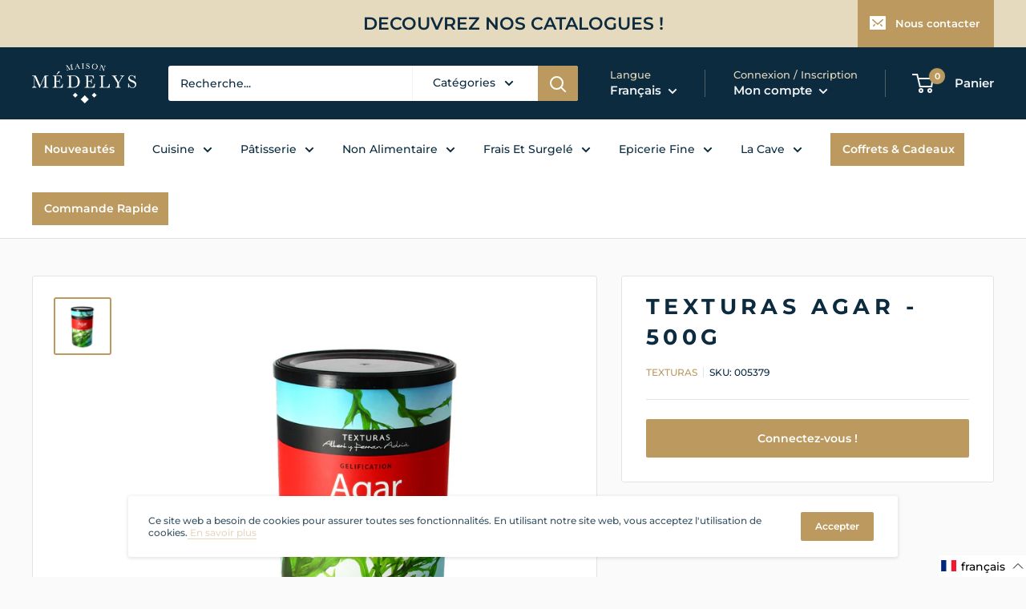

--- FILE ---
content_type: text/html; charset=utf-8
request_url: https://pro.medelys.fr/products/texturas-agar-boite-500g-3
body_size: 74300
content:
<!doctype html>

<html class="no-js" lang="fr">
  <head><!-- SEOAnt Speed Up Script --><script>
const AllowUrlArray_SEOAnt = ['cdn.nfcube.com', 'cdnv2.mycustomizer.com'];
const ForbidUrlArray_SEOAnt = [];
window.WhiteUrlArray_SEOAnt = AllowUrlArray_SEOAnt.map(src => new RegExp(src, 'i'));
window.BlackUrlArray_SEOAnt = ForbidUrlArray_SEOAnt.map(src => new RegExp(src, 'i'));
</script>
<script>
// Limit output
class AllowJsPlugin{constructor(e){const attrArr=["default","defer","async"];this.listener=this.handleListener.bind(this,e),this.jsArr=[],this.attribute=attrArr.reduce(((e,t)=>({...e,[t]:[]})),{});const t=this;e.forEach((e=>window.addEventListener(e,t.listener,{passive:!0})))}handleListener(e){const t=this;return e.forEach((e=>window.removeEventListener(e,t.listener))),"complete"===document.readyState?this.handleDOM():document.addEventListener("readystatechange",(e=>{if("complete"===e.target.readyState)return setTimeout(t.handleDOM.bind(t),1)}))}async handleDOM(){this.pauseEvent(),this.pauseJQuery(),this.getScripts(),this.beforeScripts();for(const e of Object.keys(this.attribute))await this.changeScripts(this.attribute[e]);for(const e of["DOMContentLoaded","readystatechange"])await this.requestRedraw(),document.dispatchEvent(new Event("allowJS-"+e));document.lightJSonreadystatechange&&document.lightJSonreadystatechange();for(const e of["DOMContentLoaded","load"])await this.requestRedraw(),window.dispatchEvent(new Event("allowJS-"+e));await this.requestRedraw(),window.lightJSonload&&window.lightJSonload(),await this.requestRedraw(),this.jsArr.forEach((e=>e(window).trigger("allowJS-jquery-load"))),window.dispatchEvent(new Event("allowJS-pageshow")),await this.requestRedraw(),window.lightJSonpageshow&&window.lightJSonpageshow()}async requestRedraw(){return new Promise((e=>requestAnimationFrame(e)))}getScripts(){document.querySelectorAll("script[type=AllowJs]").forEach((e=>{e.hasAttribute("src")?e.hasAttribute("async")&&e.async?this.attribute.async.push(e):e.hasAttribute("defer")&&e.defer?this.attribute.defer.push(e):this.attribute.default.push(e):this.attribute.default.push(e)}))}beforeScripts(){const e=this,t=Object.keys(this.attribute).reduce(((t,n)=>[...t,...e.attribute[n]]),[]),n=document.createDocumentFragment();t.forEach((e=>{const t=e.getAttribute("src");if(!t)return;const s=document.createElement("link");s.href=t,s.rel="preload",s.as="script",n.appendChild(s)})),document.head.appendChild(n)}async changeScripts(e){let t;for(;t=e.shift();)await this.requestRedraw(),new Promise((e=>{const n=document.createElement("script");[...t.attributes].forEach((e=>{"type"!==e.nodeName&&n.setAttribute(e.nodeName,e.nodeValue)})),t.hasAttribute("src")?(n.addEventListener("load",e),n.addEventListener("error",e)):(n.text=t.text,e()),t.parentNode.replaceChild(n,t)}))}pauseEvent(){const e={};[{obj:document,name:"DOMContentLoaded"},{obj:window,name:"DOMContentLoaded"},{obj:window,name:"load"},{obj:window,name:"pageshow"},{obj:document,name:"readystatechange"}].map((t=>function(t,n){function s(n){return e[t].list.indexOf(n)>=0?"allowJS-"+n:n}e[t]||(e[t]={list:[n],add:t.addEventListener,remove:t.removeEventListener},t.addEventListener=(...n)=>{n[0]=s(n[0]),e[t].add.apply(t,n)},t.removeEventListener=(...n)=>{n[0]=s(n[0]),e[t].remove.apply(t,n)})}(t.obj,t.name))),[{obj:document,name:"onreadystatechange"},{obj:window,name:"onpageshow"}].map((e=>function(e,t){let n=e[t];Object.defineProperty(e,t,{get:()=>n||function(){},set:s=>{e["allowJS"+t]=n=s}})}(e.obj,e.name)))}pauseJQuery(){const e=this;let t=window.jQuery;Object.defineProperty(window,"jQuery",{get:()=>t,set(n){if(!n||!n.fn||!e.jsArr.includes(n))return void(t=n);n.fn.ready=n.fn.init.prototype.ready=e=>{e.bind(document)(n)};const s=n.fn.on;n.fn.on=n.fn.init.prototype.on=function(...e){if(window!==this[0])return s.apply(this,e),this;const t=e=>e.split(" ").map((e=>"load"===e||0===e.indexOf("load.")?"allowJS-jquery-load":e)).join(" ");return"string"==typeof e[0]||e[0]instanceof String?(e[0]=t(e[0]),s.apply(this,e),this):("object"==typeof e[0]&&Object.keys(e[0]).forEach((n=>{delete Object.assign(e[0],{[t(n)]:e[0][n]})[n]})),s.apply(this,e),this)},e.jsArr.push(n),t=n}})}}new AllowJsPlugin(["keydown","wheel","mouseenter","mousemove","mouseleave","touchstart","touchmove","touchend"]);
</script>
<script>
"use strict";function SEOAnt_toConsumableArray(t){if(Array.isArray(t)){for(var e=0,r=Array(t.length);e<t.length;e++)r[e]=t[e];return r}return Array.from(t)}function _0x960a(t,e){var r=_0x3840();return(_0x960a=function(t,e){return t-=247,r[t]})(t,e)}function _0x3840(){var t=["defineProperties","application/javascript","preventDefault","4990555yeBSbh","addEventListener","set","setAttribute","bind","getAttribute","parentElement","WhiteUrlArray_SEOAnt","listener","toString","toLowerCase","every","touchend","SEOAnt scripts can't be lazy loaded","keydown","touchstart","removeChild","length","58IusxNw","BlackUrlArray_SEOAnt","observe","name","value","documentElement","wheel","warn","whitelist","map","tagName","402345HpbWDN","getOwnPropertyDescriptor","head","type","touchmove","removeEventListener","8160iwggKQ","call","beforescriptexecute","some","string","options","push","appendChild","blacklisted","querySelectorAll","5339295FeRgGa","4OtFDAr","filter","57211uwpiMx","nodeType","createElement","src","13296210cxmbJp",'script[type="',"1744290Faeint","test","forEach","script","blacklist","attributes","get","$&","744DdtCNR"];return(_0x3840=function(){return t})()}var _extends=Object.assign||function(t){for(var e=1;e<arguments.length;e++){var r=arguments[e];for(var n in r)Object.prototype.hasOwnProperty.call(r,n)&&(t[n]=r[n])}return t},_slicedToArray=function(){function t(t,e){var r=[],n=!0,o=!1,i=void 0;try{for(var a,c=t[Symbol.iterator]();!(n=(a=c.next()).done)&&(r.push(a.value),!e||r.length!==e);n=!0);}catch(t){o=!0,i=t}finally{try{!n&&c.return&&c.return()}finally{if(o)throw i}}return r}return function(e,r){if(Array.isArray(e))return e;if(Symbol.iterator in Object(e))return t(e,r);throw new TypeError("Invalid attempt to destructure non-iterable instance")}}(),_typeof="function"==typeof Symbol&&"symbol"==typeof Symbol.iterator?function(t){return typeof t}:function(t){return t&&"function"==typeof Symbol&&t.constructor===Symbol&&t!==Symbol.prototype?"symbol":typeof t};(function(t,e){for(var r=_0x960a,n=t();[];)try{if(531094===parseInt(r(306))/1+-parseInt(r(295))/2*(parseInt(r(312))/3)+-parseInt(r(257))/4*(parseInt(r(277))/5)+-parseInt(r(265))/6+-parseInt(r(259))/7*(-parseInt(r(273))/8)+-parseInt(r(256))/9+parseInt(r(263))/10)break;n.push(n.shift())}catch(t){n.push(n.shift())}})(_0x3840),function(){var t=_0x960a,e="javascript/blocked",r={blacklist:window[t(296)],whitelist:window[t(284)]},n={blacklisted:[]},o=function(n,o){return n&&(!o||o!==e)&&(!r.blacklist||r[t(269)][t(249)](function(e){return e[t(266)](n)}))&&(!r[t(303)]||r.whitelist[t(288)](function(e){return!e[t(266)](n)}))},i=function(e){var n=t,o=e[n(282)](n(262));return r[n(269)]&&r.blacklist[n(288)](function(t){return!t.test(o)})||r[n(303)]&&r.whitelist[n(249)](function(t){return t[n(266)](o)})},a=new MutationObserver(function(r){for(var i=t,a=0;a<r[i(294)];a++)for(var c=r[a].addedNodes,u=0;u<c.length;u++)!function(t){var r=c[t];if(1===r[i(260)]&&"SCRIPT"===r[i(305)]){var a=r[i(262)],u=r[i(309)];if(o(a,u)){n.blacklisted[i(252)]([r,r.type]),r[i(309)]=e;var s=function t(n){var o=i;r[o(282)](o(309))===e&&n[o(276)](),r[o(311)](o(248),t)};r[i(278)](i(248),s),r[i(283)]&&r[i(283)][i(293)](r)}}}(u)});a[t(297)](document[t(300)],{childList:!![],subtree:!![]});var c=/[|\{}()\[\]^$+*?.]/g,u=function(){for(var o=arguments.length,u=Array(o),s=0;s<o;s++)u[s]=arguments[s];var l=t;u[l(294)]<1?(r[l(269)]=[],r[l(303)]=[]):(r.blacklist&&(r[l(269)]=r.blacklist[l(258)](function(t){return u[l(288)](function(e){var r=l;return(void 0===e?"undefined":_typeof(e))===r(250)?!t.test(e):e instanceof RegExp?t.toString()!==e.toString():void 0})})),r[l(303)]&&(r[l(303)]=[].concat(SEOAnt_toConsumableArray(r[l(303)]),SEOAnt_toConsumableArray(u.map(function(t){var e=l;if("string"==typeof t){var n=t.replace(c,e(272)),o=".*"+n+".*";if(r[e(303)][e(288)](function(t){return t[e(286)]()!==o[e(286)]()}))return new RegExp(o)}else if(t instanceof RegExp&&r[e(303)][e(288)](function(r){return r[e(286)]()!==t.toString()}))return t;return null})[l(258)](Boolean)))));for(var f=document[l(255)](l(264)+e+'"]'),p=0;p<f[l(294)];p++){var y=f[p];i(y)&&(n[l(254)][l(252)]([y,l(275)]),y[l(283)][l(293)](y))}var v=0;[].concat(SEOAnt_toConsumableArray(n[l(254)]))[l(267)](function(t,e){var r=_slicedToArray(t,2),o=r[0],a=r[1],c=l;if(i(o)){for(var u=document.createElement("script"),s=0;s<o.attributes.length;s++){var f=o[c(270)][s];f[c(298)]!==c(262)&&f.name!==c(309)&&u.setAttribute(f.name,o.attributes[s][c(299)])}u[c(280)](c(262),o[c(262)]),u.setAttribute("type",a||c(275)),document[c(308)][c(253)](u),n[c(254)].splice(e-v,1),v++}}),r[l(269)]&&r.blacklist.length<1&&a.disconnect()},s=document.createElement,l={src:Object[t(307)](HTMLScriptElement.prototype,t(262)),type:Object[t(307)](HTMLScriptElement.prototype,t(309))};document[t(261)]=function(){for(var r=t,n=arguments.length,i=Array(n),a=0;a<n;a++)i[a]=arguments[a];if(i[0][r(287)]()!==r(268))return s[r(281)](document).apply(void 0,i);var c=s.bind(document).apply(void 0,i);try{Object[r(274)](c,{src:_extends({},l[r(262)],{set:function(t){var n=r;o(t,c[n(309)])&&l.type[n(279)][n(247)](this,e),l[n(262)][n(279)].call(this,t)}}),type:_extends({},l[r(309)],{get:function(){var t=r,n=l[t(309)][t(271)][t(247)](this);return n===e||o(this[t(262)],n)?null:n},set:function(t){var n=r,i=o(c[n(262)],c[n(309)])?e:t;l.type[n(279)][n(247)](this,i)}})}),c.setAttribute=function(t,e){var n=r;t===n(309)||t===n(262)?c[t]=e:HTMLScriptElement.prototype[n(280)][n(247)](c,t,e)}}catch(t){console[r(302)](r(290),t)}return c},[t(291),"mousemove",t(289),t(310),t(292),t(301)][t(304)](function(t){return{type:t,listener:function(){return u()},options:{passive:!![]}}}).forEach(function(e){var r=t;document[r(278)](e[r(309)],e[r(285)],e[r(251)])})}();
</script>
<!-- /SEOAnt Speed Up Script -->
    <meta charset="utf-8">
    <meta name="viewport" content="width=device-width, initial-scale=1.0, height=device-height, minimum-scale=1.0, maximum-scale=5.0">
    <meta name="theme-color" content="#bc9a5f"><title>Texturas Agar - 500g
</title><meta name="description" content="Produit 100% végétal, l&#39;agar est idéal pour la gélification, la stabilisation et l&#39;épaississement. Se référer aux dosages recommandés et aux conseils d&#39;utilisation. Dans les glaçages, gelées, confitures, pains, confiseries, desserts laitiers et produits carnés."><link rel="canonical" href="https://pro.medelys.fr/products/texturas-agar-boite-500g-3"><link rel="shortcut icon" href="//pro.medelys.fr/cdn/shop/files/favicon_3_10_96x96.png?v=1613723631" type="image/png"><link rel="preload" as="style" href="//pro.medelys.fr/cdn/shop/t/98/assets/theme.css?v=93670058495868888441730829220">   
    <link rel="preload" as="script" href="//pro.medelys.fr/cdn/shop/t/98/assets/theme.min.js?v=129103896663283536551725521485">
    <link rel="preconnect" href="https://cdn.shopify.com">
    <link rel="preconnect" href="https://fonts.shopifycdn.com">
    <link rel="dns-prefetch" href="https://productreviews.shopifycdn.com">
    <link rel="dns-prefetch" href="https://ajax.googleapis.com">
    <link rel="dns-prefetch" href="https://maps.googleapis.com">
    <link rel="dns-prefetch" href="https://maps.gstatic.com">
    
    <!-- THIS IS MY CUSTOM CSS -->
    <link href="//pro.medelys.fr/cdn/shop/t/98/assets/theme-custom.css?v=116198885491873974651725521485" rel="stylesheet" type="text/css" media="all" />
    <!-- END NEW CODE  -->

    <meta property="og:type" content="product">
  <meta property="og:title" content="Texturas Agar - 500g"><meta property="og:image" content="http://pro.medelys.fr/cdn/shop/files/005379.jpg?v=1761174234">
    <meta property="og:image:secure_url" content="https://pro.medelys.fr/cdn/shop/files/005379.jpg?v=1761174234">
    <meta property="og:image:width" content="1024">
    <meta property="og:image:height" content="1024"><meta property="product:price:amount" content="85,59">
  <meta property="product:price:currency" content="EUR"><meta property="og:description" content="Produit 100% végétal, l&#39;agar est idéal pour la gélification, la stabilisation et l&#39;épaississement. Se référer aux dosages recommandés et aux conseils d&#39;utilisation. Dans les glaçages, gelées, confitures, pains, confiseries, desserts laitiers et produits carnés."><meta property="og:url" content="https://pro.medelys.fr/products/texturas-agar-boite-500g-3">
<meta property="og:site_name" content="pro.medelys.fr"><meta name="twitter:card" content="summary"><meta name="twitter:title" content="Texturas Agar - 500g">
  <meta name="twitter:description" content="Produit 100% végétal, l&#39;agar est idéal pour la gélification, la stabilisation et l&#39;épaississement. Se référer aux dosages recommandés et aux conseils d&#39;utilisation. Dans les glaçages, gelées, confitures, pains, confiseries, desserts laitiers et produits carnés.">
  <meta name="twitter:image" content="https://pro.medelys.fr/cdn/shop/files/005379_600x600_crop_center.jpg?v=1761174234">
    <link rel="preload" href="//pro.medelys.fr/cdn/fonts/montserrat/montserrat_n7.3c434e22befd5c18a6b4afadb1e3d77c128c7939.woff2" as="font" type="font/woff2" crossorigin>
<link rel="preload" href="//pro.medelys.fr/cdn/fonts/montserrat/montserrat_n5.07ef3781d9c78c8b93c98419da7ad4fbeebb6635.woff2" as="font" type="font/woff2" crossorigin>

<style>
  @font-face {
  font-family: Montserrat;
  font-weight: 700;
  font-style: normal;
  font-display: swap;
  src: url("//pro.medelys.fr/cdn/fonts/montserrat/montserrat_n7.3c434e22befd5c18a6b4afadb1e3d77c128c7939.woff2") format("woff2"),
       url("//pro.medelys.fr/cdn/fonts/montserrat/montserrat_n7.5d9fa6e2cae713c8fb539a9876489d86207fe957.woff") format("woff");
}

  @font-face {
  font-family: Montserrat;
  font-weight: 500;
  font-style: normal;
  font-display: swap;
  src: url("//pro.medelys.fr/cdn/fonts/montserrat/montserrat_n5.07ef3781d9c78c8b93c98419da7ad4fbeebb6635.woff2") format("woff2"),
       url("//pro.medelys.fr/cdn/fonts/montserrat/montserrat_n5.adf9b4bd8b0e4f55a0b203cdd84512667e0d5e4d.woff") format("woff");
}

@font-face {
  font-family: Montserrat;
  font-weight: 600;
  font-style: normal;
  font-display: swap;
  src: url("//pro.medelys.fr/cdn/fonts/montserrat/montserrat_n6.1326b3e84230700ef15b3a29fb520639977513e0.woff2") format("woff2"),
       url("//pro.medelys.fr/cdn/fonts/montserrat/montserrat_n6.652f051080eb14192330daceed8cd53dfdc5ead9.woff") format("woff");
}

@font-face {
  font-family: Montserrat;
  font-weight: 700;
  font-style: italic;
  font-display: swap;
  src: url("//pro.medelys.fr/cdn/fonts/montserrat/montserrat_i7.a0d4a463df4f146567d871890ffb3c80408e7732.woff2") format("woff2"),
       url("//pro.medelys.fr/cdn/fonts/montserrat/montserrat_i7.f6ec9f2a0681acc6f8152c40921d2a4d2e1a2c78.woff") format("woff");
}


  @font-face {
  font-family: Montserrat;
  font-weight: 700;
  font-style: normal;
  font-display: swap;
  src: url("//pro.medelys.fr/cdn/fonts/montserrat/montserrat_n7.3c434e22befd5c18a6b4afadb1e3d77c128c7939.woff2") format("woff2"),
       url("//pro.medelys.fr/cdn/fonts/montserrat/montserrat_n7.5d9fa6e2cae713c8fb539a9876489d86207fe957.woff") format("woff");
}

  @font-face {
  font-family: Montserrat;
  font-weight: 500;
  font-style: italic;
  font-display: swap;
  src: url("//pro.medelys.fr/cdn/fonts/montserrat/montserrat_i5.d3a783eb0cc26f2fda1e99d1dfec3ebaea1dc164.woff2") format("woff2"),
       url("//pro.medelys.fr/cdn/fonts/montserrat/montserrat_i5.76d414ea3d56bb79ef992a9c62dce2e9063bc062.woff") format("woff");
}

  @font-face {
  font-family: Montserrat;
  font-weight: 700;
  font-style: italic;
  font-display: swap;
  src: url("//pro.medelys.fr/cdn/fonts/montserrat/montserrat_i7.a0d4a463df4f146567d871890ffb3c80408e7732.woff2") format("woff2"),
       url("//pro.medelys.fr/cdn/fonts/montserrat/montserrat_i7.f6ec9f2a0681acc6f8152c40921d2a4d2e1a2c78.woff") format("woff");
}


  :root {
    --default-text-font-size : 15px;
    --base-text-font-size    : 14px;
    --heading-font-family    : Montserrat, sans-serif;
    --heading-font-weight    : 700;
    --heading-font-style     : normal;
    --text-font-family       : Montserrat, sans-serif;
    --text-font-weight       : 500;
    --text-font-style        : normal;
    --text-font-bolder-weight: 600;
    --text-link-decoration   : underline;

    --text-color               : #0c2b3f;
    --text-color-rgb           : 12, 43, 63;
    --heading-color            : #0c2b3f;
    --border-color             : #e1e3e4;
    --border-color-rgb         : 225, 227, 228;
    --form-border-color        : #d4d6d8;
    --accent-color             : #bc9a5f;
    --accent-color-rgb         : 188, 154, 95;
    --link-color               : #e5d9be;
    --link-color-hover         : #cfb987;
    --background               : #fafafa;
    --secondary-background     : #ffffff;
    --secondary-background-rgb : 255, 255, 255;
    --accent-background        : rgba(188, 154, 95, 0.08);

    --input-background: #ffffff;

    --error-color       : #ff0000;
    --error-background  : rgba(255, 0, 0, 0.07);
    --success-color     : #00aa00;
    --success-background: rgba(0, 170, 0, 0.11);

    --primary-button-background      : #0c2b3f;
    --primary-button-background-rgb  : 12, 43, 63;
    --primary-button-text-color      : #ffffff;
    --secondary-button-background    : #bc9a5f;
    --secondary-button-background-rgb: 188, 154, 95;
    --secondary-button-text-color    : #ffffff;

    --header-background      : #0c2b3f;
    --header-text-color      : #f0f2f5;
    --header-light-text-color: #e5d9be;
    --header-border-color    : rgba(229, 217, 190, 0.3);
    --header-accent-color    : #bc9a5f;

    --footer-background-color:    #0c2b3f;
    --footer-heading-text-color:  #bc9a5f;
    --footer-body-text-color:     #f7f7f7;
    --footer-accent-color:        #e5d9be;
    --footer-accent-color-rgb:    229, 217, 190;
    --footer-border:              none;
    
    --flickity-arrow-color: #abb1b4;--product-on-sale-accent           : #bc9a5f;
    --product-on-sale-accent-rgb       : 188, 154, 95;
    --product-on-sale-color            : #ffffff;
    --product-in-stock-color           : #008a00;
    --product-low-stock-color          : #ee0000;
    --product-sold-out-color           : #8a9297;
    --product-custom-label-1-background: #008a00;
    --product-custom-label-1-color     : #ffffff;
    --product-custom-label-2-background: #00a500;
    --product-custom-label-2-color     : #ffffff;
    --product-review-star-color        : #ffbd00;

    --mobile-container-gutter : 20px;
    --desktop-container-gutter: 40px;
  }
</style>

<script>
  // IE11 does not have support for CSS variables, so we have to polyfill them
  if (!(((window || {}).CSS || {}).supports && window.CSS.supports('(--a: 0)'))) {
    const script = document.createElement('script');
    script.type = 'text/javascript';
    script.src = 'https://cdn.jsdelivr.net/npm/css-vars-ponyfill@2';
    script.onload = function() {
      cssVars({});
    };

    document.getElementsByTagName('head')[0].appendChild(script);
  }
</script>


    <script>window.performance && window.performance.mark && window.performance.mark('shopify.content_for_header.start');</script><meta id="shopify-digital-wallet" name="shopify-digital-wallet" content="/41931112598/digital_wallets/dialog">
<link rel="alternate" hreflang="x-default" href="https://pro.medelys.fr/products/texturas-agar-boite-500g-3">
<link rel="alternate" hreflang="fr" href="https://pro.medelys.fr/products/texturas-agar-boite-500g-3">
<link rel="alternate" hreflang="en" href="https://pro.medelys.fr/en/products/texturas-agar-boite-500g-3">
<link rel="alternate" type="application/json+oembed" href="https://pro.medelys.fr/products/texturas-agar-boite-500g-3.oembed">
<script async="async" src="/checkouts/internal/preloads.js?locale=fr-FR"></script>
<script id="shopify-features" type="application/json">{"accessToken":"86606e5bbe1b977e8ed2de250318f7e0","betas":["rich-media-storefront-analytics"],"domain":"pro.medelys.fr","predictiveSearch":true,"shopId":41931112598,"locale":"fr"}</script>
<script>var Shopify = Shopify || {};
Shopify.shop = "pro-medelys-fr.myshopify.com";
Shopify.locale = "fr";
Shopify.currency = {"active":"EUR","rate":"1.0"};
Shopify.country = "FR";
Shopify.theme = {"name":"AAD-09-2024-Sebalce","id":144793960707,"schema_name":"Warehouse","schema_version":"1.15.1","theme_store_id":null,"role":"main"};
Shopify.theme.handle = "null";
Shopify.theme.style = {"id":null,"handle":null};
Shopify.cdnHost = "pro.medelys.fr/cdn";
Shopify.routes = Shopify.routes || {};
Shopify.routes.root = "/";</script>
<script type="module">!function(o){(o.Shopify=o.Shopify||{}).modules=!0}(window);</script>
<script>!function(o){function n(){var o=[];function n(){o.push(Array.prototype.slice.apply(arguments))}return n.q=o,n}var t=o.Shopify=o.Shopify||{};t.loadFeatures=n(),t.autoloadFeatures=n()}(window);</script>
<script id="shop-js-analytics" type="application/json">{"pageType":"product"}</script>
<script defer="defer" async type="module" src="//pro.medelys.fr/cdn/shopifycloud/shop-js/modules/v2/client.init-shop-cart-sync_DyYWCJny.fr.esm.js"></script>
<script defer="defer" async type="module" src="//pro.medelys.fr/cdn/shopifycloud/shop-js/modules/v2/chunk.common_BDBm0ZZC.esm.js"></script>
<script type="module">
  await import("//pro.medelys.fr/cdn/shopifycloud/shop-js/modules/v2/client.init-shop-cart-sync_DyYWCJny.fr.esm.js");
await import("//pro.medelys.fr/cdn/shopifycloud/shop-js/modules/v2/chunk.common_BDBm0ZZC.esm.js");

  window.Shopify.SignInWithShop?.initShopCartSync?.({"fedCMEnabled":true,"windoidEnabled":true});

</script>
<script>(function() {
  var isLoaded = false;
  function asyncLoad() {
    if (isLoaded) return;
    isLoaded = true;
    var urls = ["https:\/\/chimpstatic.com\/mcjs-connected\/js\/users\/f76da4ba9f50191dfb432f399\/23a667aa44dc04175b6fb3ae9.js?shop=pro-medelys-fr.myshopify.com","https:\/\/bulkorder.zestardshop.com\/js\/bulkorder.js?shop=pro-medelys-fr.myshopify.com","https:\/\/cdn.api.better-replay.com\/replay.js?unique_id=pro-medelys-fr.myshopify.com\u0026replayApiKey=fd4bf0a0-fd68-11ea-9595-c60685e9064c\u0026proof_ignore_admin_visits=false\u0026proof_has_custom_js=false\u0026shop=pro-medelys-fr.myshopify.com"];
    for (var i = 0; i < urls.length; i++) {
      var s = document.createElement('script');
      s.type = 'text/javascript';
      if (AllowUrlArray_SEOAnt.filter(u => urls[i].indexOf(u) > -1).length === 0) s.type = 'AllowJs'; s.async = true;
      s.src = urls[i];
      var x = document.getElementsByTagName('script')[0];
      x.parentNode.insertBefore(s, x);
    }
  };
  if(window.attachEvent) {
    window.attachEvent('onload', asyncLoad);
  } else {
    window.addEventListener('load', asyncLoad, false);
  }
})();</script>
<script id="__st">var __st={"a":41931112598,"offset":3600,"reqid":"0ef3a127-4327-408a-b0d9-852c162df576-1768886201","pageurl":"pro.medelys.fr\/products\/texturas-agar-boite-500g-3","u":"9d2591a80a4f","p":"product","rtyp":"product","rid":6676406403222};</script>
<script>window.ShopifyPaypalV4VisibilityTracking = true;</script>
<script id="captcha-bootstrap">!function(){'use strict';const t='contact',e='account',n='new_comment',o=[[t,t],['blogs',n],['comments',n],[t,'customer']],c=[[e,'customer_login'],[e,'guest_login'],[e,'recover_customer_password'],[e,'create_customer']],r=t=>t.map((([t,e])=>`form[action*='/${t}']:not([data-nocaptcha='true']) input[name='form_type'][value='${e}']`)).join(','),a=t=>()=>t?[...document.querySelectorAll(t)].map((t=>t.form)):[];function s(){const t=[...o],e=r(t);return a(e)}const i='password',u='form_key',d=['recaptcha-v3-token','g-recaptcha-response','h-captcha-response',i],f=()=>{try{return window.sessionStorage}catch{return}},m='__shopify_v',_=t=>t.elements[u];function p(t,e,n=!1){try{const o=window.sessionStorage,c=JSON.parse(o.getItem(e)),{data:r}=function(t){const{data:e,action:n}=t;return t[m]||n?{data:e,action:n}:{data:t,action:n}}(c);for(const[e,n]of Object.entries(r))t.elements[e]&&(t.elements[e].value=n);n&&o.removeItem(e)}catch(o){console.error('form repopulation failed',{error:o})}}const l='form_type',E='cptcha';function T(t){t.dataset[E]=!0}const w=window,h=w.document,L='Shopify',v='ce_forms',y='captcha';let A=!1;((t,e)=>{const n=(g='f06e6c50-85a8-45c8-87d0-21a2b65856fe',I='https://cdn.shopify.com/shopifycloud/storefront-forms-hcaptcha/ce_storefront_forms_captcha_hcaptcha.v1.5.2.iife.js',D={infoText:'Protégé par hCaptcha',privacyText:'Confidentialité',termsText:'Conditions'},(t,e,n)=>{const o=w[L][v],c=o.bindForm;if(c)return c(t,g,e,D).then(n);var r;o.q.push([[t,g,e,D],n]),r=I,A||(h.body.append(Object.assign(h.createElement('script'),{id:'captcha-provider',async:!0,src:r})),A=!0)});var g,I,D;w[L]=w[L]||{},w[L][v]=w[L][v]||{},w[L][v].q=[],w[L][y]=w[L][y]||{},w[L][y].protect=function(t,e){n(t,void 0,e),T(t)},Object.freeze(w[L][y]),function(t,e,n,w,h,L){const[v,y,A,g]=function(t,e,n){const i=e?o:[],u=t?c:[],d=[...i,...u],f=r(d),m=r(i),_=r(d.filter((([t,e])=>n.includes(e))));return[a(f),a(m),a(_),s()]}(w,h,L),I=t=>{const e=t.target;return e instanceof HTMLFormElement?e:e&&e.form},D=t=>v().includes(t);t.addEventListener('submit',(t=>{const e=I(t);if(!e)return;const n=D(e)&&!e.dataset.hcaptchaBound&&!e.dataset.recaptchaBound,o=_(e),c=g().includes(e)&&(!o||!o.value);(n||c)&&t.preventDefault(),c&&!n&&(function(t){try{if(!f())return;!function(t){const e=f();if(!e)return;const n=_(t);if(!n)return;const o=n.value;o&&e.removeItem(o)}(t);const e=Array.from(Array(32),(()=>Math.random().toString(36)[2])).join('');!function(t,e){_(t)||t.append(Object.assign(document.createElement('input'),{type:'hidden',name:u})),t.elements[u].value=e}(t,e),function(t,e){const n=f();if(!n)return;const o=[...t.querySelectorAll(`input[type='${i}']`)].map((({name:t})=>t)),c=[...d,...o],r={};for(const[a,s]of new FormData(t).entries())c.includes(a)||(r[a]=s);n.setItem(e,JSON.stringify({[m]:1,action:t.action,data:r}))}(t,e)}catch(e){console.error('failed to persist form',e)}}(e),e.submit())}));const S=(t,e)=>{t&&!t.dataset[E]&&(n(t,e.some((e=>e===t))),T(t))};for(const o of['focusin','change'])t.addEventListener(o,(t=>{const e=I(t);D(e)&&S(e,y())}));const B=e.get('form_key'),M=e.get(l),P=B&&M;t.addEventListener('DOMContentLoaded',(()=>{const t=y();if(P)for(const e of t)e.elements[l].value===M&&p(e,B);[...new Set([...A(),...v().filter((t=>'true'===t.dataset.shopifyCaptcha))])].forEach((e=>S(e,t)))}))}(h,new URLSearchParams(w.location.search),n,t,e,['guest_login'])})(!1,!0)}();</script>
<script integrity="sha256-4kQ18oKyAcykRKYeNunJcIwy7WH5gtpwJnB7kiuLZ1E=" data-source-attribution="shopify.loadfeatures" defer="defer" src="//pro.medelys.fr/cdn/shopifycloud/storefront/assets/storefront/load_feature-a0a9edcb.js" crossorigin="anonymous"></script>
<script data-source-attribution="shopify.dynamic_checkout.dynamic.init">var Shopify=Shopify||{};Shopify.PaymentButton=Shopify.PaymentButton||{isStorefrontPortableWallets:!0,init:function(){window.Shopify.PaymentButton.init=function(){};var t=document.createElement("script");t.src="https://pro.medelys.fr/cdn/shopifycloud/portable-wallets/latest/portable-wallets.fr.js",t.type="module",document.head.appendChild(t)}};
</script>
<script data-source-attribution="shopify.dynamic_checkout.buyer_consent">
  function portableWalletsHideBuyerConsent(e){var t=document.getElementById("shopify-buyer-consent"),n=document.getElementById("shopify-subscription-policy-button");t&&n&&(t.classList.add("hidden"),t.setAttribute("aria-hidden","true"),n.removeEventListener("click",e))}function portableWalletsShowBuyerConsent(e){var t=document.getElementById("shopify-buyer-consent"),n=document.getElementById("shopify-subscription-policy-button");t&&n&&(t.classList.remove("hidden"),t.removeAttribute("aria-hidden"),n.addEventListener("click",e))}window.Shopify?.PaymentButton&&(window.Shopify.PaymentButton.hideBuyerConsent=portableWalletsHideBuyerConsent,window.Shopify.PaymentButton.showBuyerConsent=portableWalletsShowBuyerConsent);
</script>
<script data-source-attribution="shopify.dynamic_checkout.cart.bootstrap">document.addEventListener("DOMContentLoaded",(function(){function t(){return document.querySelector("shopify-accelerated-checkout-cart, shopify-accelerated-checkout")}if(t())Shopify.PaymentButton.init();else{new MutationObserver((function(e,n){t()&&(Shopify.PaymentButton.init(),n.disconnect())})).observe(document.body,{childList:!0,subtree:!0})}}));
</script>

<script>window.performance && window.performance.mark && window.performance.mark('shopify.content_for_header.end');</script>

    <link rel="stylesheet" href="//pro.medelys.fr/cdn/shop/t/98/assets/theme.css?v=93670058495868888441730829220">

    
  <script type="application/ld+json">
  {
    "@context": "http://schema.org",
    "@type": "Product",
    "offers": [{
          "@type": "Offer",
          "name": "Default Title",
          "availability":"https://schema.org/InStock",
          "price": 85.59,
          "priceCurrency": "EUR",
          "priceValidUntil": "2026-01-30","sku": "005379","url": "/products/texturas-agar-boite-500g-3?variant=39643820523670"
        }
],
      "mpn": "000000",
      "productId": "000000",
    "brand": {
      "name": "Texturas"
    },
    "name": "Texturas Agar - 500g",
    "description": "Produit 100% végétal, l'agar est idéal pour la gélification, la stabilisation et l'épaississement. Se référer aux dosages recommandés et aux conseils d'utilisation. Dans les glaçages, gelées, confitures, pains, confiseries, desserts laitiers et produits carnés.",
    "category": "Ingrédients pâtisserie",
    "url": "/products/texturas-agar-boite-500g-3",
    "sku": "005379",
    "image": {
      "@type": "ImageObject",
      "url": "https://pro.medelys.fr/cdn/shop/files/005379_1024x.jpg?v=1761174234",
      "image": "https://pro.medelys.fr/cdn/shop/files/005379_1024x.jpg?v=1761174234",
      "name": "Texturas Agar - 500g",
      "width": "1024",
      "height": "1024"
    }
  }
  </script>



  <script type="application/ld+json">
  {
    "@context": "http://schema.org",
    "@type": "BreadcrumbList",
  "itemListElement": [{
      "@type": "ListItem",
      "position": 1,
      "name": "Accueil",
      "item": "https://pro.medelys.fr"
    },{
          "@type": "ListItem",
          "position": 2,
          "name": "Texturas Agar - 500g",
          "item": "https://pro.medelys.fr/products/texturas-agar-boite-500g-3"
        }]
  }
  </script>


    <script>
      // This allows to expose several variables to the global scope, to be used in scripts
      window.theme = {
        pageType: "product",
        cartCount: 0,
        moneyFormat: "{{amount_with_comma_separator}} €",
        moneyWithCurrencyFormat: "{{amount_with_comma_separator}} EUR",
        showDiscount: true,
        discountMode: "saving",
        searchMode: "product",
        cartType: "drawer"
      };

      window.routes = {
        rootUrl: "\/",
        rootUrlWithoutSlash: '',
        cartUrl: "\/cart",
        cartAddUrl: "\/cart\/add",
        cartChangeUrl: "\/cart\/change",
        searchUrl: "\/search",
        productRecommendationsUrl: "\/recommendations\/products"
      };

      window.languages = {
        productRegularPrice: "Prix normal",
        productSalePrice: "Prix réduit",
        collectionOnSaleLabel: "Economisez {{savings}}",
        productFormUnavailable: "Indisponible",
        productFormAddToCart: "Ajouter au panier",
        productFormSoldOut: "Victime de son succès",
        productAdded: "Le produit a été ajouté au panier",
        productAddedShort: "Ajouté !",
        shippingEstimatorNoResults: "Nous ne livrons pas à votre adresse.",
        shippingEstimatorOneResult: "Il y a une option de livraison disponible :",
        shippingEstimatorMultipleResults: "Il y a {{count}} options de livraison disponibles :",
        shippingEstimatorErrors: "Une erreur s\u0026#39;est produite :"
      };

      window.lazySizesConfig = {
        loadHidden: false,
        hFac: 0.8,
        expFactor: 3,
        customMedia: {
          '--phone': '(max-width: 640px)',
          '--tablet': '(min-width: 641px) and (max-width: 1023px)',
          '--lap': '(min-width: 1024px)'
        }
      };

      document.documentElement.className = document.documentElement.className.replace('no-js', 'js');
    </script><script src="//pro.medelys.fr/cdn/shop/t/98/assets/theme.min.js?v=129103896663283536551725521485" defer></script>
    <script src="//pro.medelys.fr/cdn/shop/t/98/assets/custom.js?v=24730506860437209611725521485" defer></script>
    <script src="//pro.medelys.fr/cdn/shop/t/98/assets/stx_custom.js?v=101465569207994808081725521485" defer></script><script>
        (function () {
          window.onpageshow = function() {
            // We force re-freshing the cart content onpageshow, as most browsers will serve a cache copy when hitting the
            // back button, which cause staled data
            document.documentElement.dispatchEvent(new CustomEvent('cart:refresh', {
              bubbles: true,
              detail: {scrollToTop: false}
            }));
          };
        })();
      </script><script src="https://cdnjs.cloudflare.com/ajax/libs/jquery/3.5.1/jquery.min.js" integrity="sha512-bLT0Qm9VnAYZDflyKcBaQ2gg0hSYNQrJ8RilYldYQ1FxQYoCLtUjuuRuZo+fjqhx/qtq/1itJ0C2ejDxltZVFg==" crossorigin="anonymous"></script>

<div id="shopify-section-filter-menu-settings" class="shopify-section"><style type="text/css">
/*  Filter Menu Color and Image Section CSS */</style>
<link href="//pro.medelys.fr/cdn/shop/t/98/assets/filter-menu.scss.css?v=89337373707879567391725521690" rel="stylesheet" type="text/css" media="all" />
<script src="//pro.medelys.fr/cdn/shop/t/98/assets/filter-menu.js?v=106572508783523472451725521690" type="text/javascript"></script>





</div>
<!-- BEGIN app block: shopify://apps/seowill-seoant-ai-seo/blocks/seoant-core/8e57283b-dcb0-4f7b-a947-fb5c57a0d59d -->
<!--SEOAnt Core By SEOAnt Teams, v0.1.6 START -->







    <!-- BEGIN app snippet: Product-JSON-LD --><!-- END app snippet -->


<!-- SON-LD generated By SEOAnt END -->



<!-- Start : SEOAnt BrokenLink Redirect --><script type="text/javascript">
    !function(t){var e={};function r(n){if(e[n])return e[n].exports;var o=e[n]={i:n,l:!1,exports:{}};return t[n].call(o.exports,o,o.exports,r),o.l=!0,o.exports}r.m=t,r.c=e,r.d=function(t,e,n){r.o(t,e)||Object.defineProperty(t,e,{enumerable:!0,get:n})},r.r=function(t){"undefined"!==typeof Symbol&&Symbol.toStringTag&&Object.defineProperty(t,Symbol.toStringTag,{value:"Module"}),Object.defineProperty(t,"__esModule",{value:!0})},r.t=function(t,e){if(1&e&&(t=r(t)),8&e)return t;if(4&e&&"object"===typeof t&&t&&t.__esModule)return t;var n=Object.create(null);if(r.r(n),Object.defineProperty(n,"default",{enumerable:!0,value:t}),2&e&&"string"!=typeof t)for(var o in t)r.d(n,o,function(e){return t[e]}.bind(null,o));return n},r.n=function(t){var e=t&&t.__esModule?function(){return t.default}:function(){return t};return r.d(e,"a",e),e},r.o=function(t,e){return Object.prototype.hasOwnProperty.call(t,e)},r.p="",r(r.s=11)}([function(t,e,r){"use strict";var n=r(2),o=Object.prototype.toString;function i(t){return"[object Array]"===o.call(t)}function a(t){return"undefined"===typeof t}function u(t){return null!==t&&"object"===typeof t}function s(t){return"[object Function]"===o.call(t)}function c(t,e){if(null!==t&&"undefined"!==typeof t)if("object"!==typeof t&&(t=[t]),i(t))for(var r=0,n=t.length;r<n;r++)e.call(null,t[r],r,t);else for(var o in t)Object.prototype.hasOwnProperty.call(t,o)&&e.call(null,t[o],o,t)}t.exports={isArray:i,isArrayBuffer:function(t){return"[object ArrayBuffer]"===o.call(t)},isBuffer:function(t){return null!==t&&!a(t)&&null!==t.constructor&&!a(t.constructor)&&"function"===typeof t.constructor.isBuffer&&t.constructor.isBuffer(t)},isFormData:function(t){return"undefined"!==typeof FormData&&t instanceof FormData},isArrayBufferView:function(t){return"undefined"!==typeof ArrayBuffer&&ArrayBuffer.isView?ArrayBuffer.isView(t):t&&t.buffer&&t.buffer instanceof ArrayBuffer},isString:function(t){return"string"===typeof t},isNumber:function(t){return"number"===typeof t},isObject:u,isUndefined:a,isDate:function(t){return"[object Date]"===o.call(t)},isFile:function(t){return"[object File]"===o.call(t)},isBlob:function(t){return"[object Blob]"===o.call(t)},isFunction:s,isStream:function(t){return u(t)&&s(t.pipe)},isURLSearchParams:function(t){return"undefined"!==typeof URLSearchParams&&t instanceof URLSearchParams},isStandardBrowserEnv:function(){return("undefined"===typeof navigator||"ReactNative"!==navigator.product&&"NativeScript"!==navigator.product&&"NS"!==navigator.product)&&("undefined"!==typeof window&&"undefined"!==typeof document)},forEach:c,merge:function t(){var e={};function r(r,n){"object"===typeof e[n]&&"object"===typeof r?e[n]=t(e[n],r):e[n]=r}for(var n=0,o=arguments.length;n<o;n++)c(arguments[n],r);return e},deepMerge:function t(){var e={};function r(r,n){"object"===typeof e[n]&&"object"===typeof r?e[n]=t(e[n],r):e[n]="object"===typeof r?t({},r):r}for(var n=0,o=arguments.length;n<o;n++)c(arguments[n],r);return e},extend:function(t,e,r){return c(e,(function(e,o){t[o]=r&&"function"===typeof e?n(e,r):e})),t},trim:function(t){return t.replace(/^\s*/,"").replace(/\s*$/,"")}}},function(t,e,r){t.exports=r(12)},function(t,e,r){"use strict";t.exports=function(t,e){return function(){for(var r=new Array(arguments.length),n=0;n<r.length;n++)r[n]=arguments[n];return t.apply(e,r)}}},function(t,e,r){"use strict";var n=r(0);function o(t){return encodeURIComponent(t).replace(/%40/gi,"@").replace(/%3A/gi,":").replace(/%24/g,"$").replace(/%2C/gi,",").replace(/%20/g,"+").replace(/%5B/gi,"[").replace(/%5D/gi,"]")}t.exports=function(t,e,r){if(!e)return t;var i;if(r)i=r(e);else if(n.isURLSearchParams(e))i=e.toString();else{var a=[];n.forEach(e,(function(t,e){null!==t&&"undefined"!==typeof t&&(n.isArray(t)?e+="[]":t=[t],n.forEach(t,(function(t){n.isDate(t)?t=t.toISOString():n.isObject(t)&&(t=JSON.stringify(t)),a.push(o(e)+"="+o(t))})))})),i=a.join("&")}if(i){var u=t.indexOf("#");-1!==u&&(t=t.slice(0,u)),t+=(-1===t.indexOf("?")?"?":"&")+i}return t}},function(t,e,r){"use strict";t.exports=function(t){return!(!t||!t.__CANCEL__)}},function(t,e,r){"use strict";(function(e){var n=r(0),o=r(19),i={"Content-Type":"application/x-www-form-urlencoded"};function a(t,e){!n.isUndefined(t)&&n.isUndefined(t["Content-Type"])&&(t["Content-Type"]=e)}var u={adapter:function(){var t;return("undefined"!==typeof XMLHttpRequest||"undefined"!==typeof e&&"[object process]"===Object.prototype.toString.call(e))&&(t=r(6)),t}(),transformRequest:[function(t,e){return o(e,"Accept"),o(e,"Content-Type"),n.isFormData(t)||n.isArrayBuffer(t)||n.isBuffer(t)||n.isStream(t)||n.isFile(t)||n.isBlob(t)?t:n.isArrayBufferView(t)?t.buffer:n.isURLSearchParams(t)?(a(e,"application/x-www-form-urlencoded;charset=utf-8"),t.toString()):n.isObject(t)?(a(e,"application/json;charset=utf-8"),JSON.stringify(t)):t}],transformResponse:[function(t){if("string"===typeof t)try{t=JSON.parse(t)}catch(e){}return t}],timeout:0,xsrfCookieName:"XSRF-TOKEN",xsrfHeaderName:"X-XSRF-TOKEN",maxContentLength:-1,validateStatus:function(t){return t>=200&&t<300},headers:{common:{Accept:"application/json, text/plain, */*"}}};n.forEach(["delete","get","head"],(function(t){u.headers[t]={}})),n.forEach(["post","put","patch"],(function(t){u.headers[t]=n.merge(i)})),t.exports=u}).call(this,r(18))},function(t,e,r){"use strict";var n=r(0),o=r(20),i=r(3),a=r(22),u=r(25),s=r(26),c=r(7);t.exports=function(t){return new Promise((function(e,f){var l=t.data,p=t.headers;n.isFormData(l)&&delete p["Content-Type"];var h=new XMLHttpRequest;if(t.auth){var d=t.auth.username||"",m=t.auth.password||"";p.Authorization="Basic "+btoa(d+":"+m)}var y=a(t.baseURL,t.url);if(h.open(t.method.toUpperCase(),i(y,t.params,t.paramsSerializer),!0),h.timeout=t.timeout,h.onreadystatechange=function(){if(h&&4===h.readyState&&(0!==h.status||h.responseURL&&0===h.responseURL.indexOf("file:"))){var r="getAllResponseHeaders"in h?u(h.getAllResponseHeaders()):null,n={data:t.responseType&&"text"!==t.responseType?h.response:h.responseText,status:h.status,statusText:h.statusText,headers:r,config:t,request:h};o(e,f,n),h=null}},h.onabort=function(){h&&(f(c("Request aborted",t,"ECONNABORTED",h)),h=null)},h.onerror=function(){f(c("Network Error",t,null,h)),h=null},h.ontimeout=function(){var e="timeout of "+t.timeout+"ms exceeded";t.timeoutErrorMessage&&(e=t.timeoutErrorMessage),f(c(e,t,"ECONNABORTED",h)),h=null},n.isStandardBrowserEnv()){var v=r(27),g=(t.withCredentials||s(y))&&t.xsrfCookieName?v.read(t.xsrfCookieName):void 0;g&&(p[t.xsrfHeaderName]=g)}if("setRequestHeader"in h&&n.forEach(p,(function(t,e){"undefined"===typeof l&&"content-type"===e.toLowerCase()?delete p[e]:h.setRequestHeader(e,t)})),n.isUndefined(t.withCredentials)||(h.withCredentials=!!t.withCredentials),t.responseType)try{h.responseType=t.responseType}catch(w){if("json"!==t.responseType)throw w}"function"===typeof t.onDownloadProgress&&h.addEventListener("progress",t.onDownloadProgress),"function"===typeof t.onUploadProgress&&h.upload&&h.upload.addEventListener("progress",t.onUploadProgress),t.cancelToken&&t.cancelToken.promise.then((function(t){h&&(h.abort(),f(t),h=null)})),void 0===l&&(l=null),h.send(l)}))}},function(t,e,r){"use strict";var n=r(21);t.exports=function(t,e,r,o,i){var a=new Error(t);return n(a,e,r,o,i)}},function(t,e,r){"use strict";var n=r(0);t.exports=function(t,e){e=e||{};var r={},o=["url","method","params","data"],i=["headers","auth","proxy"],a=["baseURL","url","transformRequest","transformResponse","paramsSerializer","timeout","withCredentials","adapter","responseType","xsrfCookieName","xsrfHeaderName","onUploadProgress","onDownloadProgress","maxContentLength","validateStatus","maxRedirects","httpAgent","httpsAgent","cancelToken","socketPath"];n.forEach(o,(function(t){"undefined"!==typeof e[t]&&(r[t]=e[t])})),n.forEach(i,(function(o){n.isObject(e[o])?r[o]=n.deepMerge(t[o],e[o]):"undefined"!==typeof e[o]?r[o]=e[o]:n.isObject(t[o])?r[o]=n.deepMerge(t[o]):"undefined"!==typeof t[o]&&(r[o]=t[o])})),n.forEach(a,(function(n){"undefined"!==typeof e[n]?r[n]=e[n]:"undefined"!==typeof t[n]&&(r[n]=t[n])}));var u=o.concat(i).concat(a),s=Object.keys(e).filter((function(t){return-1===u.indexOf(t)}));return n.forEach(s,(function(n){"undefined"!==typeof e[n]?r[n]=e[n]:"undefined"!==typeof t[n]&&(r[n]=t[n])})),r}},function(t,e,r){"use strict";function n(t){this.message=t}n.prototype.toString=function(){return"Cancel"+(this.message?": "+this.message:"")},n.prototype.__CANCEL__=!0,t.exports=n},function(t,e,r){t.exports=r(13)},function(t,e,r){t.exports=r(30)},function(t,e,r){var n=function(t){"use strict";var e=Object.prototype,r=e.hasOwnProperty,n="function"===typeof Symbol?Symbol:{},o=n.iterator||"@@iterator",i=n.asyncIterator||"@@asyncIterator",a=n.toStringTag||"@@toStringTag";function u(t,e,r){return Object.defineProperty(t,e,{value:r,enumerable:!0,configurable:!0,writable:!0}),t[e]}try{u({},"")}catch(S){u=function(t,e,r){return t[e]=r}}function s(t,e,r,n){var o=e&&e.prototype instanceof l?e:l,i=Object.create(o.prototype),a=new L(n||[]);return i._invoke=function(t,e,r){var n="suspendedStart";return function(o,i){if("executing"===n)throw new Error("Generator is already running");if("completed"===n){if("throw"===o)throw i;return j()}for(r.method=o,r.arg=i;;){var a=r.delegate;if(a){var u=x(a,r);if(u){if(u===f)continue;return u}}if("next"===r.method)r.sent=r._sent=r.arg;else if("throw"===r.method){if("suspendedStart"===n)throw n="completed",r.arg;r.dispatchException(r.arg)}else"return"===r.method&&r.abrupt("return",r.arg);n="executing";var s=c(t,e,r);if("normal"===s.type){if(n=r.done?"completed":"suspendedYield",s.arg===f)continue;return{value:s.arg,done:r.done}}"throw"===s.type&&(n="completed",r.method="throw",r.arg=s.arg)}}}(t,r,a),i}function c(t,e,r){try{return{type:"normal",arg:t.call(e,r)}}catch(S){return{type:"throw",arg:S}}}t.wrap=s;var f={};function l(){}function p(){}function h(){}var d={};d[o]=function(){return this};var m=Object.getPrototypeOf,y=m&&m(m(T([])));y&&y!==e&&r.call(y,o)&&(d=y);var v=h.prototype=l.prototype=Object.create(d);function g(t){["next","throw","return"].forEach((function(e){u(t,e,(function(t){return this._invoke(e,t)}))}))}function w(t,e){var n;this._invoke=function(o,i){function a(){return new e((function(n,a){!function n(o,i,a,u){var s=c(t[o],t,i);if("throw"!==s.type){var f=s.arg,l=f.value;return l&&"object"===typeof l&&r.call(l,"__await")?e.resolve(l.__await).then((function(t){n("next",t,a,u)}),(function(t){n("throw",t,a,u)})):e.resolve(l).then((function(t){f.value=t,a(f)}),(function(t){return n("throw",t,a,u)}))}u(s.arg)}(o,i,n,a)}))}return n=n?n.then(a,a):a()}}function x(t,e){var r=t.iterator[e.method];if(void 0===r){if(e.delegate=null,"throw"===e.method){if(t.iterator.return&&(e.method="return",e.arg=void 0,x(t,e),"throw"===e.method))return f;e.method="throw",e.arg=new TypeError("The iterator does not provide a 'throw' method")}return f}var n=c(r,t.iterator,e.arg);if("throw"===n.type)return e.method="throw",e.arg=n.arg,e.delegate=null,f;var o=n.arg;return o?o.done?(e[t.resultName]=o.value,e.next=t.nextLoc,"return"!==e.method&&(e.method="next",e.arg=void 0),e.delegate=null,f):o:(e.method="throw",e.arg=new TypeError("iterator result is not an object"),e.delegate=null,f)}function b(t){var e={tryLoc:t[0]};1 in t&&(e.catchLoc=t[1]),2 in t&&(e.finallyLoc=t[2],e.afterLoc=t[3]),this.tryEntries.push(e)}function E(t){var e=t.completion||{};e.type="normal",delete e.arg,t.completion=e}function L(t){this.tryEntries=[{tryLoc:"root"}],t.forEach(b,this),this.reset(!0)}function T(t){if(t){var e=t[o];if(e)return e.call(t);if("function"===typeof t.next)return t;if(!isNaN(t.length)){var n=-1,i=function e(){for(;++n<t.length;)if(r.call(t,n))return e.value=t[n],e.done=!1,e;return e.value=void 0,e.done=!0,e};return i.next=i}}return{next:j}}function j(){return{value:void 0,done:!0}}return p.prototype=v.constructor=h,h.constructor=p,p.displayName=u(h,a,"GeneratorFunction"),t.isGeneratorFunction=function(t){var e="function"===typeof t&&t.constructor;return!!e&&(e===p||"GeneratorFunction"===(e.displayName||e.name))},t.mark=function(t){return Object.setPrototypeOf?Object.setPrototypeOf(t,h):(t.__proto__=h,u(t,a,"GeneratorFunction")),t.prototype=Object.create(v),t},t.awrap=function(t){return{__await:t}},g(w.prototype),w.prototype[i]=function(){return this},t.AsyncIterator=w,t.async=function(e,r,n,o,i){void 0===i&&(i=Promise);var a=new w(s(e,r,n,o),i);return t.isGeneratorFunction(r)?a:a.next().then((function(t){return t.done?t.value:a.next()}))},g(v),u(v,a,"Generator"),v[o]=function(){return this},v.toString=function(){return"[object Generator]"},t.keys=function(t){var e=[];for(var r in t)e.push(r);return e.reverse(),function r(){for(;e.length;){var n=e.pop();if(n in t)return r.value=n,r.done=!1,r}return r.done=!0,r}},t.values=T,L.prototype={constructor:L,reset:function(t){if(this.prev=0,this.next=0,this.sent=this._sent=void 0,this.done=!1,this.delegate=null,this.method="next",this.arg=void 0,this.tryEntries.forEach(E),!t)for(var e in this)"t"===e.charAt(0)&&r.call(this,e)&&!isNaN(+e.slice(1))&&(this[e]=void 0)},stop:function(){this.done=!0;var t=this.tryEntries[0].completion;if("throw"===t.type)throw t.arg;return this.rval},dispatchException:function(t){if(this.done)throw t;var e=this;function n(r,n){return a.type="throw",a.arg=t,e.next=r,n&&(e.method="next",e.arg=void 0),!!n}for(var o=this.tryEntries.length-1;o>=0;--o){var i=this.tryEntries[o],a=i.completion;if("root"===i.tryLoc)return n("end");if(i.tryLoc<=this.prev){var u=r.call(i,"catchLoc"),s=r.call(i,"finallyLoc");if(u&&s){if(this.prev<i.catchLoc)return n(i.catchLoc,!0);if(this.prev<i.finallyLoc)return n(i.finallyLoc)}else if(u){if(this.prev<i.catchLoc)return n(i.catchLoc,!0)}else{if(!s)throw new Error("try statement without catch or finally");if(this.prev<i.finallyLoc)return n(i.finallyLoc)}}}},abrupt:function(t,e){for(var n=this.tryEntries.length-1;n>=0;--n){var o=this.tryEntries[n];if(o.tryLoc<=this.prev&&r.call(o,"finallyLoc")&&this.prev<o.finallyLoc){var i=o;break}}i&&("break"===t||"continue"===t)&&i.tryLoc<=e&&e<=i.finallyLoc&&(i=null);var a=i?i.completion:{};return a.type=t,a.arg=e,i?(this.method="next",this.next=i.finallyLoc,f):this.complete(a)},complete:function(t,e){if("throw"===t.type)throw t.arg;return"break"===t.type||"continue"===t.type?this.next=t.arg:"return"===t.type?(this.rval=this.arg=t.arg,this.method="return",this.next="end"):"normal"===t.type&&e&&(this.next=e),f},finish:function(t){for(var e=this.tryEntries.length-1;e>=0;--e){var r=this.tryEntries[e];if(r.finallyLoc===t)return this.complete(r.completion,r.afterLoc),E(r),f}},catch:function(t){for(var e=this.tryEntries.length-1;e>=0;--e){var r=this.tryEntries[e];if(r.tryLoc===t){var n=r.completion;if("throw"===n.type){var o=n.arg;E(r)}return o}}throw new Error("illegal catch attempt")},delegateYield:function(t,e,r){return this.delegate={iterator:T(t),resultName:e,nextLoc:r},"next"===this.method&&(this.arg=void 0),f}},t}(t.exports);try{regeneratorRuntime=n}catch(o){Function("r","regeneratorRuntime = r")(n)}},function(t,e,r){"use strict";var n=r(0),o=r(2),i=r(14),a=r(8);function u(t){var e=new i(t),r=o(i.prototype.request,e);return n.extend(r,i.prototype,e),n.extend(r,e),r}var s=u(r(5));s.Axios=i,s.create=function(t){return u(a(s.defaults,t))},s.Cancel=r(9),s.CancelToken=r(28),s.isCancel=r(4),s.all=function(t){return Promise.all(t)},s.spread=r(29),t.exports=s,t.exports.default=s},function(t,e,r){"use strict";var n=r(0),o=r(3),i=r(15),a=r(16),u=r(8);function s(t){this.defaults=t,this.interceptors={request:new i,response:new i}}s.prototype.request=function(t){"string"===typeof t?(t=arguments[1]||{}).url=arguments[0]:t=t||{},(t=u(this.defaults,t)).method?t.method=t.method.toLowerCase():this.defaults.method?t.method=this.defaults.method.toLowerCase():t.method="get";var e=[a,void 0],r=Promise.resolve(t);for(this.interceptors.request.forEach((function(t){e.unshift(t.fulfilled,t.rejected)})),this.interceptors.response.forEach((function(t){e.push(t.fulfilled,t.rejected)}));e.length;)r=r.then(e.shift(),e.shift());return r},s.prototype.getUri=function(t){return t=u(this.defaults,t),o(t.url,t.params,t.paramsSerializer).replace(/^\?/,"")},n.forEach(["delete","get","head","options"],(function(t){s.prototype[t]=function(e,r){return this.request(n.merge(r||{},{method:t,url:e}))}})),n.forEach(["post","put","patch"],(function(t){s.prototype[t]=function(e,r,o){return this.request(n.merge(o||{},{method:t,url:e,data:r}))}})),t.exports=s},function(t,e,r){"use strict";var n=r(0);function o(){this.handlers=[]}o.prototype.use=function(t,e){return this.handlers.push({fulfilled:t,rejected:e}),this.handlers.length-1},o.prototype.eject=function(t){this.handlers[t]&&(this.handlers[t]=null)},o.prototype.forEach=function(t){n.forEach(this.handlers,(function(e){null!==e&&t(e)}))},t.exports=o},function(t,e,r){"use strict";var n=r(0),o=r(17),i=r(4),a=r(5);function u(t){t.cancelToken&&t.cancelToken.throwIfRequested()}t.exports=function(t){return u(t),t.headers=t.headers||{},t.data=o(t.data,t.headers,t.transformRequest),t.headers=n.merge(t.headers.common||{},t.headers[t.method]||{},t.headers),n.forEach(["delete","get","head","post","put","patch","common"],(function(e){delete t.headers[e]})),(t.adapter||a.adapter)(t).then((function(e){return u(t),e.data=o(e.data,e.headers,t.transformResponse),e}),(function(e){return i(e)||(u(t),e&&e.response&&(e.response.data=o(e.response.data,e.response.headers,t.transformResponse))),Promise.reject(e)}))}},function(t,e,r){"use strict";var n=r(0);t.exports=function(t,e,r){return n.forEach(r,(function(r){t=r(t,e)})),t}},function(t,e){var r,n,o=t.exports={};function i(){throw new Error("setTimeout has not been defined")}function a(){throw new Error("clearTimeout has not been defined")}function u(t){if(r===setTimeout)return setTimeout(t,0);if((r===i||!r)&&setTimeout)return r=setTimeout,setTimeout(t,0);try{return r(t,0)}catch(e){try{return r.call(null,t,0)}catch(e){return r.call(this,t,0)}}}!function(){try{r="function"===typeof setTimeout?setTimeout:i}catch(t){r=i}try{n="function"===typeof clearTimeout?clearTimeout:a}catch(t){n=a}}();var s,c=[],f=!1,l=-1;function p(){f&&s&&(f=!1,s.length?c=s.concat(c):l=-1,c.length&&h())}function h(){if(!f){var t=u(p);f=!0;for(var e=c.length;e;){for(s=c,c=[];++l<e;)s&&s[l].run();l=-1,e=c.length}s=null,f=!1,function(t){if(n===clearTimeout)return clearTimeout(t);if((n===a||!n)&&clearTimeout)return n=clearTimeout,clearTimeout(t);try{n(t)}catch(e){try{return n.call(null,t)}catch(e){return n.call(this,t)}}}(t)}}function d(t,e){this.fun=t,this.array=e}function m(){}o.nextTick=function(t){var e=new Array(arguments.length-1);if(arguments.length>1)for(var r=1;r<arguments.length;r++)e[r-1]=arguments[r];c.push(new d(t,e)),1!==c.length||f||u(h)},d.prototype.run=function(){this.fun.apply(null,this.array)},o.title="browser",o.browser=!0,o.env={},o.argv=[],o.version="",o.versions={},o.on=m,o.addListener=m,o.once=m,o.off=m,o.removeListener=m,o.removeAllListeners=m,o.emit=m,o.prependListener=m,o.prependOnceListener=m,o.listeners=function(t){return[]},o.binding=function(t){throw new Error("process.binding is not supported")},o.cwd=function(){return"/"},o.chdir=function(t){throw new Error("process.chdir is not supported")},o.umask=function(){return 0}},function(t,e,r){"use strict";var n=r(0);t.exports=function(t,e){n.forEach(t,(function(r,n){n!==e&&n.toUpperCase()===e.toUpperCase()&&(t[e]=r,delete t[n])}))}},function(t,e,r){"use strict";var n=r(7);t.exports=function(t,e,r){var o=r.config.validateStatus;!o||o(r.status)?t(r):e(n("Request failed with status code "+r.status,r.config,null,r.request,r))}},function(t,e,r){"use strict";t.exports=function(t,e,r,n,o){return t.config=e,r&&(t.code=r),t.request=n,t.response=o,t.isAxiosError=!0,t.toJSON=function(){return{message:this.message,name:this.name,description:this.description,number:this.number,fileName:this.fileName,lineNumber:this.lineNumber,columnNumber:this.columnNumber,stack:this.stack,config:this.config,code:this.code}},t}},function(t,e,r){"use strict";var n=r(23),o=r(24);t.exports=function(t,e){return t&&!n(e)?o(t,e):e}},function(t,e,r){"use strict";t.exports=function(t){return/^([a-z][a-z\d\+\-\.]*:)?\/\//i.test(t)}},function(t,e,r){"use strict";t.exports=function(t,e){return e?t.replace(/\/+$/,"")+"/"+e.replace(/^\/+/,""):t}},function(t,e,r){"use strict";var n=r(0),o=["age","authorization","content-length","content-type","etag","expires","from","host","if-modified-since","if-unmodified-since","last-modified","location","max-forwards","proxy-authorization","referer","retry-after","user-agent"];t.exports=function(t){var e,r,i,a={};return t?(n.forEach(t.split("\n"),(function(t){if(i=t.indexOf(":"),e=n.trim(t.substr(0,i)).toLowerCase(),r=n.trim(t.substr(i+1)),e){if(a[e]&&o.indexOf(e)>=0)return;a[e]="set-cookie"===e?(a[e]?a[e]:[]).concat([r]):a[e]?a[e]+", "+r:r}})),a):a}},function(t,e,r){"use strict";var n=r(0);t.exports=n.isStandardBrowserEnv()?function(){var t,e=/(msie|trident)/i.test(navigator.userAgent),r=document.createElement("a");function o(t){var n=t;return e&&(r.setAttribute("href",n),n=r.href),r.setAttribute("href",n),{href:r.href,protocol:r.protocol?r.protocol.replace(/:$/,""):"",host:r.host,search:r.search?r.search.replace(/^\?/,""):"",hash:r.hash?r.hash.replace(/^#/,""):"",hostname:r.hostname,port:r.port,pathname:"/"===r.pathname.charAt(0)?r.pathname:"/"+r.pathname}}return t=o(window.location.href),function(e){var r=n.isString(e)?o(e):e;return r.protocol===t.protocol&&r.host===t.host}}():function(){return!0}},function(t,e,r){"use strict";var n=r(0);t.exports=n.isStandardBrowserEnv()?{write:function(t,e,r,o,i,a){var u=[];u.push(t+"="+encodeURIComponent(e)),n.isNumber(r)&&u.push("expires="+new Date(r).toGMTString()),n.isString(o)&&u.push("path="+o),n.isString(i)&&u.push("domain="+i),!0===a&&u.push("secure"),document.cookie=u.join("; ")},read:function(t){var e=document.cookie.match(new RegExp("(^|;\\s*)("+t+")=([^;]*)"));return e?decodeURIComponent(e[3]):null},remove:function(t){this.write(t,"",Date.now()-864e5)}}:{write:function(){},read:function(){return null},remove:function(){}}},function(t,e,r){"use strict";var n=r(9);function o(t){if("function"!==typeof t)throw new TypeError("executor must be a function.");var e;this.promise=new Promise((function(t){e=t}));var r=this;t((function(t){r.reason||(r.reason=new n(t),e(r.reason))}))}o.prototype.throwIfRequested=function(){if(this.reason)throw this.reason},o.source=function(){var t;return{token:new o((function(e){t=e})),cancel:t}},t.exports=o},function(t,e,r){"use strict";t.exports=function(t){return function(e){return t.apply(null,e)}}},function(t,e,r){"use strict";r.r(e);var n=r(1),o=r.n(n);function i(t,e,r,n,o,i,a){try{var u=t[i](a),s=u.value}catch(c){return void r(c)}u.done?e(s):Promise.resolve(s).then(n,o)}function a(t){return function(){var e=this,r=arguments;return new Promise((function(n,o){var a=t.apply(e,r);function u(t){i(a,n,o,u,s,"next",t)}function s(t){i(a,n,o,u,s,"throw",t)}u(void 0)}))}}var u=r(10),s=r.n(u);var c=function(t){return function(t){var e=arguments.length>1&&void 0!==arguments[1]?arguments[1]:{},r=arguments.length>2&&void 0!==arguments[2]?arguments[2]:"GET";return r=r.toUpperCase(),new Promise((function(n){var o;"GET"===r&&(o=s.a.get(t,{params:e})),o.then((function(t){n(t.data)}))}))}("https://api-app.seoant.com/api/v1/receive_id",t,"GET")};function f(){return(f=a(o.a.mark((function t(e,r,n){var i;return o.a.wrap((function(t){for(;;)switch(t.prev=t.next){case 0:return i={shop:e,code:r,seogid:n},t.next=3,c(i);case 3:t.sent;case 4:case"end":return t.stop()}}),t)})))).apply(this,arguments)}var l=window.location.href;if(-1!=l.indexOf("seogid")){var p=l.split("seogid");if(void 0!=p[1]){var h=window.location.pathname+window.location.search;window.history.pushState({},0,h),function(t,e,r){f.apply(this,arguments)}("pro-medelys-fr.myshopify.com","",p[1])}}}]);
</script><!-- END : SEOAnt BrokenLink Redirect -->

<!-- Added By SEOAnt AMP. v0.0.1, START --><!-- Added By SEOAnt AMP END -->

<!-- Instant Page START --><script src="https://cdn.shopify.com/extensions/019ba080-a4ad-738d-9c09-b7c1489e4a4f/seowill-seoant-ai-seo-77/assets/pagespeed-preloading.js" defer="defer"></script><!-- Instant Page END -->


<!-- Google search console START v1.0 --><!-- Google search console END v1.0 -->

<!-- Lazy Loading START --><!-- Lazy Loading END -->



<!-- Video Lazy START --><!-- Video Lazy END -->

<!--  SEOAnt Core End -->

<!-- END app block --><link href="https://monorail-edge.shopifysvc.com" rel="dns-prefetch">
<script>(function(){if ("sendBeacon" in navigator && "performance" in window) {try {var session_token_from_headers = performance.getEntriesByType('navigation')[0].serverTiming.find(x => x.name == '_s').description;} catch {var session_token_from_headers = undefined;}var session_cookie_matches = document.cookie.match(/_shopify_s=([^;]*)/);var session_token_from_cookie = session_cookie_matches && session_cookie_matches.length === 2 ? session_cookie_matches[1] : "";var session_token = session_token_from_headers || session_token_from_cookie || "";function handle_abandonment_event(e) {var entries = performance.getEntries().filter(function(entry) {return /monorail-edge.shopifysvc.com/.test(entry.name);});if (!window.abandonment_tracked && entries.length === 0) {window.abandonment_tracked = true;var currentMs = Date.now();var navigation_start = performance.timing.navigationStart;var payload = {shop_id: 41931112598,url: window.location.href,navigation_start,duration: currentMs - navigation_start,session_token,page_type: "product"};window.navigator.sendBeacon("https://monorail-edge.shopifysvc.com/v1/produce", JSON.stringify({schema_id: "online_store_buyer_site_abandonment/1.1",payload: payload,metadata: {event_created_at_ms: currentMs,event_sent_at_ms: currentMs}}));}}window.addEventListener('pagehide', handle_abandonment_event);}}());</script>
<script id="web-pixels-manager-setup">(function e(e,d,r,n,o){if(void 0===o&&(o={}),!Boolean(null===(a=null===(i=window.Shopify)||void 0===i?void 0:i.analytics)||void 0===a?void 0:a.replayQueue)){var i,a;window.Shopify=window.Shopify||{};var t=window.Shopify;t.analytics=t.analytics||{};var s=t.analytics;s.replayQueue=[],s.publish=function(e,d,r){return s.replayQueue.push([e,d,r]),!0};try{self.performance.mark("wpm:start")}catch(e){}var l=function(){var e={modern:/Edge?\/(1{2}[4-9]|1[2-9]\d|[2-9]\d{2}|\d{4,})\.\d+(\.\d+|)|Firefox\/(1{2}[4-9]|1[2-9]\d|[2-9]\d{2}|\d{4,})\.\d+(\.\d+|)|Chrom(ium|e)\/(9{2}|\d{3,})\.\d+(\.\d+|)|(Maci|X1{2}).+ Version\/(15\.\d+|(1[6-9]|[2-9]\d|\d{3,})\.\d+)([,.]\d+|)( \(\w+\)|)( Mobile\/\w+|) Safari\/|Chrome.+OPR\/(9{2}|\d{3,})\.\d+\.\d+|(CPU[ +]OS|iPhone[ +]OS|CPU[ +]iPhone|CPU IPhone OS|CPU iPad OS)[ +]+(15[._]\d+|(1[6-9]|[2-9]\d|\d{3,})[._]\d+)([._]\d+|)|Android:?[ /-](13[3-9]|1[4-9]\d|[2-9]\d{2}|\d{4,})(\.\d+|)(\.\d+|)|Android.+Firefox\/(13[5-9]|1[4-9]\d|[2-9]\d{2}|\d{4,})\.\d+(\.\d+|)|Android.+Chrom(ium|e)\/(13[3-9]|1[4-9]\d|[2-9]\d{2}|\d{4,})\.\d+(\.\d+|)|SamsungBrowser\/([2-9]\d|\d{3,})\.\d+/,legacy:/Edge?\/(1[6-9]|[2-9]\d|\d{3,})\.\d+(\.\d+|)|Firefox\/(5[4-9]|[6-9]\d|\d{3,})\.\d+(\.\d+|)|Chrom(ium|e)\/(5[1-9]|[6-9]\d|\d{3,})\.\d+(\.\d+|)([\d.]+$|.*Safari\/(?![\d.]+ Edge\/[\d.]+$))|(Maci|X1{2}).+ Version\/(10\.\d+|(1[1-9]|[2-9]\d|\d{3,})\.\d+)([,.]\d+|)( \(\w+\)|)( Mobile\/\w+|) Safari\/|Chrome.+OPR\/(3[89]|[4-9]\d|\d{3,})\.\d+\.\d+|(CPU[ +]OS|iPhone[ +]OS|CPU[ +]iPhone|CPU IPhone OS|CPU iPad OS)[ +]+(10[._]\d+|(1[1-9]|[2-9]\d|\d{3,})[._]\d+)([._]\d+|)|Android:?[ /-](13[3-9]|1[4-9]\d|[2-9]\d{2}|\d{4,})(\.\d+|)(\.\d+|)|Mobile Safari.+OPR\/([89]\d|\d{3,})\.\d+\.\d+|Android.+Firefox\/(13[5-9]|1[4-9]\d|[2-9]\d{2}|\d{4,})\.\d+(\.\d+|)|Android.+Chrom(ium|e)\/(13[3-9]|1[4-9]\d|[2-9]\d{2}|\d{4,})\.\d+(\.\d+|)|Android.+(UC? ?Browser|UCWEB|U3)[ /]?(15\.([5-9]|\d{2,})|(1[6-9]|[2-9]\d|\d{3,})\.\d+)\.\d+|SamsungBrowser\/(5\.\d+|([6-9]|\d{2,})\.\d+)|Android.+MQ{2}Browser\/(14(\.(9|\d{2,})|)|(1[5-9]|[2-9]\d|\d{3,})(\.\d+|))(\.\d+|)|K[Aa][Ii]OS\/(3\.\d+|([4-9]|\d{2,})\.\d+)(\.\d+|)/},d=e.modern,r=e.legacy,n=navigator.userAgent;return n.match(d)?"modern":n.match(r)?"legacy":"unknown"}(),u="modern"===l?"modern":"legacy",c=(null!=n?n:{modern:"",legacy:""})[u],f=function(e){return[e.baseUrl,"/wpm","/b",e.hashVersion,"modern"===e.buildTarget?"m":"l",".js"].join("")}({baseUrl:d,hashVersion:r,buildTarget:u}),m=function(e){var d=e.version,r=e.bundleTarget,n=e.surface,o=e.pageUrl,i=e.monorailEndpoint;return{emit:function(e){var a=e.status,t=e.errorMsg,s=(new Date).getTime(),l=JSON.stringify({metadata:{event_sent_at_ms:s},events:[{schema_id:"web_pixels_manager_load/3.1",payload:{version:d,bundle_target:r,page_url:o,status:a,surface:n,error_msg:t},metadata:{event_created_at_ms:s}}]});if(!i)return console&&console.warn&&console.warn("[Web Pixels Manager] No Monorail endpoint provided, skipping logging."),!1;try{return self.navigator.sendBeacon.bind(self.navigator)(i,l)}catch(e){}var u=new XMLHttpRequest;try{return u.open("POST",i,!0),u.setRequestHeader("Content-Type","text/plain"),u.send(l),!0}catch(e){return console&&console.warn&&console.warn("[Web Pixels Manager] Got an unhandled error while logging to Monorail."),!1}}}}({version:r,bundleTarget:l,surface:e.surface,pageUrl:self.location.href,monorailEndpoint:e.monorailEndpoint});try{o.browserTarget=l,function(e){var d=e.src,r=e.async,n=void 0===r||r,o=e.onload,i=e.onerror,a=e.sri,t=e.scriptDataAttributes,s=void 0===t?{}:t,l=document.createElement("script"),u=document.querySelector("head"),c=document.querySelector("body");if(l.async=n,l.src=d,a&&(l.integrity=a,l.crossOrigin="anonymous"),s)for(var f in s)if(Object.prototype.hasOwnProperty.call(s,f))try{l.dataset[f]=s[f]}catch(e){}if(o&&l.addEventListener("load",o),i&&l.addEventListener("error",i),u)u.appendChild(l);else{if(!c)throw new Error("Did not find a head or body element to append the script");c.appendChild(l)}}({src:f,async:!0,onload:function(){if(!function(){var e,d;return Boolean(null===(d=null===(e=window.Shopify)||void 0===e?void 0:e.analytics)||void 0===d?void 0:d.initialized)}()){var d=window.webPixelsManager.init(e)||void 0;if(d){var r=window.Shopify.analytics;r.replayQueue.forEach((function(e){var r=e[0],n=e[1],o=e[2];d.publishCustomEvent(r,n,o)})),r.replayQueue=[],r.publish=d.publishCustomEvent,r.visitor=d.visitor,r.initialized=!0}}},onerror:function(){return m.emit({status:"failed",errorMsg:"".concat(f," has failed to load")})},sri:function(e){var d=/^sha384-[A-Za-z0-9+/=]+$/;return"string"==typeof e&&d.test(e)}(c)?c:"",scriptDataAttributes:o}),m.emit({status:"loading"})}catch(e){m.emit({status:"failed",errorMsg:(null==e?void 0:e.message)||"Unknown error"})}}})({shopId: 41931112598,storefrontBaseUrl: "https://pro.medelys.fr",extensionsBaseUrl: "https://extensions.shopifycdn.com/cdn/shopifycloud/web-pixels-manager",monorailEndpoint: "https://monorail-edge.shopifysvc.com/unstable/produce_batch",surface: "storefront-renderer",enabledBetaFlags: ["2dca8a86"],webPixelsConfigList: [{"id":"1787724035","configuration":"{\"accountID\":\"seoant_105555_fddb6d73\"}","eventPayloadVersion":"v1","runtimeContext":"STRICT","scriptVersion":"f8d2c0eae635e693db5a9b971ae6c3f9","type":"APP","apiClientId":2628633,"privacyPurposes":["ANALYTICS"],"dataSharingAdjustments":{"protectedCustomerApprovalScopes":[]}},{"id":"1667596547","configuration":"{\"config\":\"{\\\"google_tag_ids\\\":[\\\"G-QP8C1YFB85\\\"],\\\"target_country\\\":\\\"ZZ\\\",\\\"gtag_events\\\":[{\\\"type\\\":\\\"begin_checkout\\\",\\\"action_label\\\":\\\"G-QP8C1YFB85\\\"},{\\\"type\\\":\\\"search\\\",\\\"action_label\\\":\\\"G-QP8C1YFB85\\\"},{\\\"type\\\":\\\"view_item\\\",\\\"action_label\\\":\\\"G-QP8C1YFB85\\\"},{\\\"type\\\":\\\"purchase\\\",\\\"action_label\\\":\\\"G-QP8C1YFB85\\\"},{\\\"type\\\":\\\"page_view\\\",\\\"action_label\\\":\\\"G-QP8C1YFB85\\\"},{\\\"type\\\":\\\"add_payment_info\\\",\\\"action_label\\\":\\\"G-QP8C1YFB85\\\"},{\\\"type\\\":\\\"add_to_cart\\\",\\\"action_label\\\":\\\"G-QP8C1YFB85\\\"}],\\\"enable_monitoring_mode\\\":false}\"}","eventPayloadVersion":"v1","runtimeContext":"OPEN","scriptVersion":"b2a88bafab3e21179ed38636efcd8a93","type":"APP","apiClientId":1780363,"privacyPurposes":[],"dataSharingAdjustments":{"protectedCustomerApprovalScopes":["read_customer_address","read_customer_email","read_customer_name","read_customer_personal_data","read_customer_phone"]}},{"id":"1632665859","configuration":"{\"shopToken\":\"T3JyRE42czVGWEw4czB0Sm14RVRwVWg4L3ljaitQOUdKQT09LS05TmlSQlRMWUlYMFBXeGhFLS0wWWMxUm5Nd1BwTzVFMU9xalNoSVNBPT0=\",\"trackingUrl\":\"https:\\\/\\\/events-ocu.zipify.com\\\/events\"}","eventPayloadVersion":"v1","runtimeContext":"STRICT","scriptVersion":"900ed9c7affd21e82057ec2f7c1b4546","type":"APP","apiClientId":4339901,"privacyPurposes":["ANALYTICS","MARKETING"],"dataSharingAdjustments":{"protectedCustomerApprovalScopes":["read_customer_personal_data"]}},{"id":"86540547","eventPayloadVersion":"v1","runtimeContext":"LAX","scriptVersion":"1","type":"CUSTOM","privacyPurposes":["ANALYTICS"],"name":"Google Analytics tag (migrated)"},{"id":"shopify-app-pixel","configuration":"{}","eventPayloadVersion":"v1","runtimeContext":"STRICT","scriptVersion":"0450","apiClientId":"shopify-pixel","type":"APP","privacyPurposes":["ANALYTICS","MARKETING"]},{"id":"shopify-custom-pixel","eventPayloadVersion":"v1","runtimeContext":"LAX","scriptVersion":"0450","apiClientId":"shopify-pixel","type":"CUSTOM","privacyPurposes":["ANALYTICS","MARKETING"]}],isMerchantRequest: false,initData: {"shop":{"name":"pro.medelys.fr","paymentSettings":{"currencyCode":"EUR"},"myshopifyDomain":"pro-medelys-fr.myshopify.com","countryCode":"FR","storefrontUrl":"https:\/\/pro.medelys.fr"},"customer":null,"cart":null,"checkout":null,"productVariants":[{"price":{"amount":85.59,"currencyCode":"EUR"},"product":{"title":"Texturas Agar - 500g","vendor":"Texturas","id":"6676406403222","untranslatedTitle":"Texturas Agar - 500g","url":"\/products\/texturas-agar-boite-500g-3","type":"Ingrédients pâtisserie"},"id":"39643820523670","image":{"src":"\/\/pro.medelys.fr\/cdn\/shop\/files\/005379.jpg?v=1761174234"},"sku":"005379","title":"Default Title","untranslatedTitle":"Default Title"}],"purchasingCompany":null},},"https://pro.medelys.fr/cdn","fcfee988w5aeb613cpc8e4bc33m6693e112",{"modern":"","legacy":""},{"shopId":"41931112598","storefrontBaseUrl":"https:\/\/pro.medelys.fr","extensionBaseUrl":"https:\/\/extensions.shopifycdn.com\/cdn\/shopifycloud\/web-pixels-manager","surface":"storefront-renderer","enabledBetaFlags":"[\"2dca8a86\"]","isMerchantRequest":"false","hashVersion":"fcfee988w5aeb613cpc8e4bc33m6693e112","publish":"custom","events":"[[\"page_viewed\",{}],[\"product_viewed\",{\"productVariant\":{\"price\":{\"amount\":85.59,\"currencyCode\":\"EUR\"},\"product\":{\"title\":\"Texturas Agar - 500g\",\"vendor\":\"Texturas\",\"id\":\"6676406403222\",\"untranslatedTitle\":\"Texturas Agar - 500g\",\"url\":\"\/products\/texturas-agar-boite-500g-3\",\"type\":\"Ingrédients pâtisserie\"},\"id\":\"39643820523670\",\"image\":{\"src\":\"\/\/pro.medelys.fr\/cdn\/shop\/files\/005379.jpg?v=1761174234\"},\"sku\":\"005379\",\"title\":\"Default Title\",\"untranslatedTitle\":\"Default Title\"}}]]"});</script><script>
  window.ShopifyAnalytics = window.ShopifyAnalytics || {};
  window.ShopifyAnalytics.meta = window.ShopifyAnalytics.meta || {};
  window.ShopifyAnalytics.meta.currency = 'EUR';
  var meta = {"product":{"id":6676406403222,"gid":"gid:\/\/shopify\/Product\/6676406403222","vendor":"Texturas","type":"Ingrédients pâtisserie","handle":"texturas-agar-boite-500g-3","variants":[{"id":39643820523670,"price":8559,"name":"Texturas Agar - 500g","public_title":null,"sku":"005379"}],"remote":false},"page":{"pageType":"product","resourceType":"product","resourceId":6676406403222,"requestId":"0ef3a127-4327-408a-b0d9-852c162df576-1768886201"}};
  for (var attr in meta) {
    window.ShopifyAnalytics.meta[attr] = meta[attr];
  }
</script>
<script class="analytics">
  (function () {
    var customDocumentWrite = function(content) {
      var jquery = null;

      if (window.jQuery) {
        jquery = window.jQuery;
      } else if (window.Checkout && window.Checkout.$) {
        jquery = window.Checkout.$;
      }

      if (jquery) {
        jquery('body').append(content);
      }
    };

    var hasLoggedConversion = function(token) {
      if (token) {
        return document.cookie.indexOf('loggedConversion=' + token) !== -1;
      }
      return false;
    }

    var setCookieIfConversion = function(token) {
      if (token) {
        var twoMonthsFromNow = new Date(Date.now());
        twoMonthsFromNow.setMonth(twoMonthsFromNow.getMonth() + 2);

        document.cookie = 'loggedConversion=' + token + '; expires=' + twoMonthsFromNow;
      }
    }

    var trekkie = window.ShopifyAnalytics.lib = window.trekkie = window.trekkie || [];
    if (trekkie.integrations) {
      return;
    }
    trekkie.methods = [
      'identify',
      'page',
      'ready',
      'track',
      'trackForm',
      'trackLink'
    ];
    trekkie.factory = function(method) {
      return function() {
        var args = Array.prototype.slice.call(arguments);
        args.unshift(method);
        trekkie.push(args);
        return trekkie;
      };
    };
    for (var i = 0; i < trekkie.methods.length; i++) {
      var key = trekkie.methods[i];
      trekkie[key] = trekkie.factory(key);
    }
    trekkie.load = function(config) {
      trekkie.config = config || {};
      trekkie.config.initialDocumentCookie = document.cookie;
      var first = document.getElementsByTagName('script')[0];
      var script = document.createElement('script');
      script.type = 'text/javascript';
      script.onerror = function(e) {
        var scriptFallback = document.createElement('script');
        scriptFallback.type = 'text/javascript';
        scriptFallback.onerror = function(error) {
                var Monorail = {
      produce: function produce(monorailDomain, schemaId, payload) {
        var currentMs = new Date().getTime();
        var event = {
          schema_id: schemaId,
          payload: payload,
          metadata: {
            event_created_at_ms: currentMs,
            event_sent_at_ms: currentMs
          }
        };
        return Monorail.sendRequest("https://" + monorailDomain + "/v1/produce", JSON.stringify(event));
      },
      sendRequest: function sendRequest(endpointUrl, payload) {
        // Try the sendBeacon API
        if (window && window.navigator && typeof window.navigator.sendBeacon === 'function' && typeof window.Blob === 'function' && !Monorail.isIos12()) {
          var blobData = new window.Blob([payload], {
            type: 'text/plain'
          });

          if (window.navigator.sendBeacon(endpointUrl, blobData)) {
            return true;
          } // sendBeacon was not successful

        } // XHR beacon

        var xhr = new XMLHttpRequest();

        try {
          xhr.open('POST', endpointUrl);
          xhr.setRequestHeader('Content-Type', 'text/plain');
          xhr.send(payload);
        } catch (e) {
          console.log(e);
        }

        return false;
      },
      isIos12: function isIos12() {
        return window.navigator.userAgent.lastIndexOf('iPhone; CPU iPhone OS 12_') !== -1 || window.navigator.userAgent.lastIndexOf('iPad; CPU OS 12_') !== -1;
      }
    };
    Monorail.produce('monorail-edge.shopifysvc.com',
      'trekkie_storefront_load_errors/1.1',
      {shop_id: 41931112598,
      theme_id: 144793960707,
      app_name: "storefront",
      context_url: window.location.href,
      source_url: "//pro.medelys.fr/cdn/s/trekkie.storefront.cd680fe47e6c39ca5d5df5f0a32d569bc48c0f27.min.js"});

        };
        scriptFallback.async = true;
        scriptFallback.src = '//pro.medelys.fr/cdn/s/trekkie.storefront.cd680fe47e6c39ca5d5df5f0a32d569bc48c0f27.min.js';
        first.parentNode.insertBefore(scriptFallback, first);
      };
      script.async = true;
      script.src = '//pro.medelys.fr/cdn/s/trekkie.storefront.cd680fe47e6c39ca5d5df5f0a32d569bc48c0f27.min.js';
      first.parentNode.insertBefore(script, first);
    };
    trekkie.load(
      {"Trekkie":{"appName":"storefront","development":false,"defaultAttributes":{"shopId":41931112598,"isMerchantRequest":null,"themeId":144793960707,"themeCityHash":"2047848582852360128","contentLanguage":"fr","currency":"EUR","eventMetadataId":"fc8330f0-346e-4ee4-810b-f10d4a832918"},"isServerSideCookieWritingEnabled":true,"monorailRegion":"shop_domain","enabledBetaFlags":["65f19447"]},"Session Attribution":{},"S2S":{"facebookCapiEnabled":false,"source":"trekkie-storefront-renderer","apiClientId":580111}}
    );

    var loaded = false;
    trekkie.ready(function() {
      if (loaded) return;
      loaded = true;

      window.ShopifyAnalytics.lib = window.trekkie;

      var originalDocumentWrite = document.write;
      document.write = customDocumentWrite;
      try { window.ShopifyAnalytics.merchantGoogleAnalytics.call(this); } catch(error) {};
      document.write = originalDocumentWrite;

      window.ShopifyAnalytics.lib.page(null,{"pageType":"product","resourceType":"product","resourceId":6676406403222,"requestId":"0ef3a127-4327-408a-b0d9-852c162df576-1768886201","shopifyEmitted":true});

      var match = window.location.pathname.match(/checkouts\/(.+)\/(thank_you|post_purchase)/)
      var token = match? match[1]: undefined;
      if (!hasLoggedConversion(token)) {
        setCookieIfConversion(token);
        window.ShopifyAnalytics.lib.track("Viewed Product",{"currency":"EUR","variantId":39643820523670,"productId":6676406403222,"productGid":"gid:\/\/shopify\/Product\/6676406403222","name":"Texturas Agar - 500g","price":"85.59","sku":"005379","brand":"Texturas","variant":null,"category":"Ingrédients pâtisserie","nonInteraction":true,"remote":false},undefined,undefined,{"shopifyEmitted":true});
      window.ShopifyAnalytics.lib.track("monorail:\/\/trekkie_storefront_viewed_product\/1.1",{"currency":"EUR","variantId":39643820523670,"productId":6676406403222,"productGid":"gid:\/\/shopify\/Product\/6676406403222","name":"Texturas Agar - 500g","price":"85.59","sku":"005379","brand":"Texturas","variant":null,"category":"Ingrédients pâtisserie","nonInteraction":true,"remote":false,"referer":"https:\/\/pro.medelys.fr\/products\/texturas-agar-boite-500g-3"});
      }
    });


        var eventsListenerScript = document.createElement('script');
        eventsListenerScript.async = true;
        eventsListenerScript.src = "//pro.medelys.fr/cdn/shopifycloud/storefront/assets/shop_events_listener-3da45d37.js";
        document.getElementsByTagName('head')[0].appendChild(eventsListenerScript);

})();</script>
  <script>
  if (!window.ga || (window.ga && typeof window.ga !== 'function')) {
    window.ga = function ga() {
      (window.ga.q = window.ga.q || []).push(arguments);
      if (window.Shopify && window.Shopify.analytics && typeof window.Shopify.analytics.publish === 'function') {
        window.Shopify.analytics.publish("ga_stub_called", {}, {sendTo: "google_osp_migration"});
      }
      console.error("Shopify's Google Analytics stub called with:", Array.from(arguments), "\nSee https://help.shopify.com/manual/promoting-marketing/pixels/pixel-migration#google for more information.");
    };
    if (window.Shopify && window.Shopify.analytics && typeof window.Shopify.analytics.publish === 'function') {
      window.Shopify.analytics.publish("ga_stub_initialized", {}, {sendTo: "google_osp_migration"});
    }
  }
</script>
<script
  defer
  src="https://pro.medelys.fr/cdn/shopifycloud/perf-kit/shopify-perf-kit-3.0.4.min.js"
  data-application="storefront-renderer"
  data-shop-id="41931112598"
  data-render-region="gcp-us-central1"
  data-page-type="product"
  data-theme-instance-id="144793960707"
  data-theme-name="Warehouse"
  data-theme-version="1.15.1"
  data-monorail-region="shop_domain"
  data-resource-timing-sampling-rate="10"
  data-shs="true"
  data-shs-beacon="true"
  data-shs-export-with-fetch="true"
  data-shs-logs-sample-rate="1"
  data-shs-beacon-endpoint="https://pro.medelys.fr/api/collect"
></script>
</head>

  <body class="warehouse--v1 features--animate-zoom template-product " data-instant-intensity="viewport">
    <a href="#main" class="visually-hidden skip-to-content">Passer au contenu</a>
    <span class="loading-bar"></span><div id="shopify-section-medelys-announcement-bar" class="shopify-section"><section data-section-id="medelys-announcement-bar" data-section-type="announcement-bar" data-section-settings='{
    "showNewsletter": true
  }'>

    <div class="announcement-bar">
      <div class="container">
        <div class="announcement-bar__inner"><a href="https://pro.medelys.fr/#catalogues" class="announcement-bar__content announcement-bar__content--center">DECOUVREZ NOS CATALOGUES !</a><a href="/pages/contactez-nous">
              <button type="button" class="announcement-bar__button hidden-phone" data-action="toggle-newsletter" aria-expanded="false" aria-controls="announcement-bar-newsletter"><svg focusable="false" class="icon icon--newsletter" viewBox="0 0 20 17" role="presentation">
      <path d="M19.1666667 0H.83333333C.37333333 0 0 .37995 0 .85v15.3c0 .47005.37333333.85.83333333.85H19.1666667c.46 0 .8333333-.37995.8333333-.85V.85c0-.47005-.3733333-.85-.8333333-.85zM7.20975004 10.8719018L5.3023283 12.7794369c-.14877889.1487878-.34409888.2235631-.53941886.2235631-.19531999 0-.39063998-.0747753-.53941887-.2235631-.29832076-.2983385-.29832076-.7805633 0-1.0789018L6.1309123 9.793l1.07883774 1.0789018zm8.56950946 1.9075351c-.1487789.1487878-.3440989.2235631-.5394189.2235631-.19532 0-.39064-.0747753-.5394189-.2235631L12.793 10.8719018 13.8718377 9.793l1.9074218 1.9075351c.2983207.2983385.2983207.7805633 0 1.0789018zm.9639048-7.45186267l-6.1248086 5.44429317c-.1706197.1516625-.3946127.2278826-.6186057.2278826-.223993 0-.447986-.0762201-.61860567-.2278826l-6.1248086-5.44429317c-.34211431-.30410267-.34211431-.79564457 0-1.09974723.34211431-.30410267.89509703-.30410267 1.23721134 0L9.99975 9.1222466l5.5062029-4.8944196c.3421143-.30410267.8950971-.30410267 1.2372114 0 .3421143.30410266.3421143.79564456 0 1.09974723z" fill="currentColor"></path>
    </svg>Nous contacter</button>
          	</a></div>
      </div>
    </div>
  </section>

  <style>
    .announcement-bar {
      background: #e5d9be;
      color: #0c2b3f;
    }
  </style><style> #shopify-section-medelys-announcement-bar .announcement-bar__content {margin-right: auto; font-size: 1.7em;} #shopify-section-medelys-announcement-bar .announcement-bar__button {padding: 7px 18px 7px 15px; background: var(--header-accent-color); color: var(--secondary-background); box-shadow: 0 1px var(--header-accent-color); height: 58px;} </style></div>
<div id="shopify-section-popups" class="shopify-section"><div data-section-id="popups" data-section-type="popups"></div>

</div>
<div id="shopify-section-header" class="shopify-section shopify-section__header"><section data-section-id="header" data-section-type="header" data-section-settings='{
  "navigationLayout": "inline",
  "desktopOpenTrigger": "hover",
  "useStickyHeader": true
}'>
  <header class="header header--inline " role="banner">
    <div class="container">
      <div class="header__inner"><nav class="header__mobile-nav hidden-lap-and-up">
            <button class="header__mobile-nav-toggle icon-state touch-area" data-action="toggle-menu" aria-expanded="false" aria-haspopup="true" aria-controls="mobile-menu" aria-label="Ouvrir le menu">
              <span class="icon-state__primary"><svg focusable="false" class="icon icon--hamburger-mobile" viewBox="0 0 20 16" role="presentation">
      <path d="M0 14h20v2H0v-2zM0 0h20v2H0V0zm0 7h20v2H0V7z" fill="currentColor" fill-rule="evenodd"></path>
    </svg></span>
              <span class="icon-state__secondary"><svg focusable="false" class="icon icon--close" viewBox="0 0 19 19" role="presentation">
      <path d="M9.1923882 8.39339828l7.7781745-7.7781746 1.4142136 1.41421357-7.7781746 7.77817459 7.7781746 7.77817456L16.9705627 19l-7.7781745-7.7781746L1.41421356 19 0 17.5857864l7.7781746-7.77817456L0 2.02943725 1.41421356.61522369 9.1923882 8.39339828z" fill="currentColor" fill-rule="evenodd"></path>
    </svg></span>
            </button><div id="mobile-menu" class="mobile-menu" aria-hidden="true"><svg focusable="false" class="icon icon--nav-triangle-borderless" viewBox="0 0 20 9" role="presentation">
      <path d="M.47108938 9c.2694725-.26871321.57077721-.56867841.90388257-.89986354C3.12384116 6.36134886 5.74788116 3.76338565 9.2467995.30653888c.4145057-.4095171 1.0844277-.40860098 1.4977971.00205122L19.4935156 9H.47108938z" fill="#ffffff"></path>
    </svg><div class="mobile-menu__inner">
    <div class="mobile-menu__panel">
      <div class="mobile-menu__section">
        <ul class="mobile-menu__nav" data-type="menu" role="list"><li class="mobile-menu__nav-item"><a href="/collections/nouveautes?sort_by=created-descending" class="mobile-menu__nav-link" data-type="menuitem">Nouveautés</a></li><li class="mobile-menu__nav-item"><button class="mobile-menu__nav-link" data-type="menuitem" aria-haspopup="true" aria-expanded="false" aria-controls="mobile-panel-1" data-action="open-panel">Cuisine<svg focusable="false" class="icon icon--arrow-right" viewBox="0 0 8 12" role="presentation">
      <path stroke="currentColor" stroke-width="2" d="M2 2l4 4-4 4" fill="none" stroke-linecap="square"></path>
    </svg></button></li><li class="mobile-menu__nav-item"><button class="mobile-menu__nav-link" data-type="menuitem" aria-haspopup="true" aria-expanded="false" aria-controls="mobile-panel-2" data-action="open-panel">Pâtisserie<svg focusable="false" class="icon icon--arrow-right" viewBox="0 0 8 12" role="presentation">
      <path stroke="currentColor" stroke-width="2" d="M2 2l4 4-4 4" fill="none" stroke-linecap="square"></path>
    </svg></button></li><li class="mobile-menu__nav-item"><button class="mobile-menu__nav-link" data-type="menuitem" aria-haspopup="true" aria-expanded="false" aria-controls="mobile-panel-3" data-action="open-panel">Non alimentaire<svg focusable="false" class="icon icon--arrow-right" viewBox="0 0 8 12" role="presentation">
      <path stroke="currentColor" stroke-width="2" d="M2 2l4 4-4 4" fill="none" stroke-linecap="square"></path>
    </svg></button></li><li class="mobile-menu__nav-item"><button class="mobile-menu__nav-link" data-type="menuitem" aria-haspopup="true" aria-expanded="false" aria-controls="mobile-panel-4" data-action="open-panel">Frais et surgelé<svg focusable="false" class="icon icon--arrow-right" viewBox="0 0 8 12" role="presentation">
      <path stroke="currentColor" stroke-width="2" d="M2 2l4 4-4 4" fill="none" stroke-linecap="square"></path>
    </svg></button></li><li class="mobile-menu__nav-item"><button class="mobile-menu__nav-link" data-type="menuitem" aria-haspopup="true" aria-expanded="false" aria-controls="mobile-panel-5" data-action="open-panel">Epicerie fine<svg focusable="false" class="icon icon--arrow-right" viewBox="0 0 8 12" role="presentation">
      <path stroke="currentColor" stroke-width="2" d="M2 2l4 4-4 4" fill="none" stroke-linecap="square"></path>
    </svg></button></li><li class="mobile-menu__nav-item"><button class="mobile-menu__nav-link" data-type="menuitem" aria-haspopup="true" aria-expanded="false" aria-controls="mobile-panel-6" data-action="open-panel">La cave<svg focusable="false" class="icon icon--arrow-right" viewBox="0 0 8 12" role="presentation">
      <path stroke="currentColor" stroke-width="2" d="M2 2l4 4-4 4" fill="none" stroke-linecap="square"></path>
    </svg></button></li><li class="mobile-menu__nav-item"><a href="https://medelys.fr/coffrets-cadeaux-2025/" class="mobile-menu__nav-link" data-type="menuitem">Coffrets & Cadeaux</a></li><li class="mobile-menu__nav-item"><a href="/pages/bulkorder" class="mobile-menu__nav-link" data-type="menuitem">Commande rapide</a></li></ul>
      </div><div class="mobile-menu__section mobile-menu__section--loose">
          <p class="mobile-menu__section-title heading h5">Besoin d&#39;aide ?</p><div class="mobile-menu__help-wrapper"><svg focusable="false" class="icon icon--bi-phone" viewBox="0 0 24 24" role="presentation">
      <g stroke-width="2" fill="none" fill-rule="evenodd" stroke-linecap="square">
        <path d="M17 15l-3 3-8-8 3-3-5-5-3 3c0 9.941 8.059 18 18 18l3-3-5-5z" stroke="#0c2b3f"></path>
        <path d="M14 1c4.971 0 9 4.029 9 9m-9-5c2.761 0 5 2.239 5 5" stroke="#bc9a5f"></path>
      </g>
    </svg><span>Contact customer service: +33(0)146869707</span>
            </div><div class="mobile-menu__help-wrapper"><svg focusable="false" class="icon icon--bi-email" viewBox="0 0 22 22" role="presentation">
      <g fill="none" fill-rule="evenodd">
        <path stroke="#bc9a5f" d="M.916667 10.08333367l3.66666667-2.65833334v4.65849997zm20.1666667 0L17.416667 7.42500033v4.65849997z"></path>
        <path stroke="#0c2b3f" stroke-width="2" d="M4.58333367 7.42500033L.916667 10.08333367V21.0833337h20.1666667V10.08333367L17.416667 7.42500033"></path>
        <path stroke="#0c2b3f" stroke-width="2" d="M4.58333367 12.1000003V.916667H17.416667v11.1833333m-16.5-2.01666663L21.0833337 21.0833337m0-11.00000003L11.0000003 15.5833337"></path>
        <path d="M8.25000033 5.50000033h5.49999997M8.25000033 9.166667h5.49999997" stroke="#bc9a5f" stroke-width="2" stroke-linecap="square"></path>
      </g>
    </svg><a href="mailto:commandes@medelys.fr">commandes@medelys.fr</a>
            </div></div><div class="mobile-menu__section mobile-menu__section--loose">
          <p class="mobile-menu__section-title heading h5">Nous suivre</p><ul class="social-media__item-list social-media__item-list--stack list--unstyled" role="list">
    <li class="social-media__item social-media__item--instagram">
      <a href="https://www.instagram.com/maisonmedelys/" target="_blank" rel="noopener" aria-label="Suivez-nous sur Instagram"><svg focusable="false" class="icon icon--instagram" role="presentation" viewBox="0 0 30 30">
      <path d="M15 30C6.71572875 30 0 23.2842712 0 15 0 6.71572875 6.71572875 0 15 0c8.2842712 0 15 6.71572875 15 15 0 8.2842712-6.7157288 15-15 15zm.0000159-23.03571429c-2.1823849 0-2.4560363.00925037-3.3131306.0483571-.8553081.03901103-1.4394529.17486384-1.9505835.37352345-.52841925.20532625-.9765517.48009406-1.42331254.926823-.44672894.44676084-.72149675.89489329-.926823 1.42331254-.19865961.5111306-.33451242 1.0952754-.37352345 1.9505835-.03910673.8570943-.0483571 1.1307457-.0483571 3.3131306 0 2.1823531.00925037 2.4560045.0483571 3.3130988.03901103.8553081.17486384 1.4394529.37352345 1.9505835.20532625.5284193.48009406.9765517.926823 1.4233125.44676084.446729.89489329.7214968 1.42331254.9268549.5111306.1986278 1.0952754.3344806 1.9505835.3734916.8570943.0391067 1.1307457.0483571 3.3131306.0483571 2.1823531 0 2.4560045-.0092504 3.3130988-.0483571.8553081-.039011 1.4394529-.1748638 1.9505835-.3734916.5284193-.2053581.9765517-.4801259 1.4233125-.9268549.446729-.4467608.7214968-.8948932.9268549-1.4233125.1986278-.5111306.3344806-1.0952754.3734916-1.9505835.0391067-.8570943.0483571-1.1307457.0483571-3.3130988 0-2.1823849-.0092504-2.4560363-.0483571-3.3131306-.039011-.8553081-.1748638-1.4394529-.3734916-1.9505835-.2053581-.52841925-.4801259-.9765517-.9268549-1.42331254-.4467608-.44672894-.8948932-.72149675-1.4233125-.926823-.5111306-.19865961-1.0952754-.33451242-1.9505835-.37352345-.8570943-.03910673-1.1307457-.0483571-3.3130988-.0483571zm0 1.44787387c2.1456068 0 2.3997686.00819774 3.2471022.04685789.7834742.03572556 1.2089592.1666342 1.4921162.27668167.3750864.14577303.6427729.31990322.9239522.60111439.2812111.28117926.4553413.54886575.6011144.92395217.1100474.283157.2409561.708642.2766816 1.4921162.0386602.8473336.0468579 1.1014954.0468579 3.247134 0 2.1456068-.0081977 2.3997686-.0468579 3.2471022-.0357255.7834742-.1666342 1.2089592-.2766816 1.4921162-.1457731.3750864-.3199033.6427729-.6011144.9239522-.2811793.2812111-.5488658.4553413-.9239522.6011144-.283157.1100474-.708642.2409561-1.4921162.2766816-.847206.0386602-1.1013359.0468579-3.2471022.0468579-2.1457981 0-2.3998961-.0081977-3.247134-.0468579-.7834742-.0357255-1.2089592-.1666342-1.4921162-.2766816-.37508642-.1457731-.64277291-.3199033-.92395217-.6011144-.28117927-.2811793-.45534136-.5488658-.60111439-.9239522-.11004747-.283157-.24095611-.708642-.27668167-1.4921162-.03866015-.8473336-.04685789-1.1014954-.04685789-3.2471022 0-2.1456386.00819774-2.3998004.04685789-3.247134.03572556-.7834742.1666342-1.2089592.27668167-1.4921162.14577303-.37508642.31990322-.64277291.60111439-.92395217.28117926-.28121117.54886575-.45534136.92395217-.60111439.283157-.11004747.708642-.24095611 1.4921162-.27668167.8473336-.03866015 1.1014954-.04685789 3.247134-.04685789zm0 9.26641182c-1.479357 0-2.6785873-1.1992303-2.6785873-2.6785555 0-1.479357 1.1992303-2.6785873 2.6785873-2.6785873 1.4793252 0 2.6785555 1.1992303 2.6785555 2.6785873 0 1.4793252-1.1992303 2.6785555-2.6785555 2.6785555zm0-6.8050167c-2.2790034 0-4.1264612 1.8474578-4.1264612 4.1264612 0 2.2789716 1.8474578 4.1264294 4.1264612 4.1264294 2.2789716 0 4.1264294-1.8474578 4.1264294-4.1264294 0-2.2790034-1.8474578-4.1264612-4.1264294-4.1264612zm5.2537621-.1630297c0-.532566-.431737-.96430298-.964303-.96430298-.532534 0-.964271.43173698-.964271.96430298 0 .5325659.431737.964271.964271.964271.532566 0 .964303-.4317051.964303-.964271z" fill="currentColor" fill-rule="evenodd"></path>
    </svg>Instagram</a>
    </li>

    
<li class="social-media__item social-media__item--linkedin">
      <a href="https://fr.linkedin.com/company/maisonmedelys" target="_blank" rel="noopener" aria-label="Suivez-nous sur LinkedIn"><svg focusable="false" class="icon icon--linkedin" role="presentation" viewBox="0 0 30 30">
      <path d="M15 30C6.71572875 30 0 23.2842712 0 15 0 6.71572875 6.71572875 0 15 0c8.2842712 0 15 6.71572875 15 15 0 8.2842712-6.7157288 15-15 15zM10.2456033 7.5c-.92709386 0-1.67417473.75112475-1.67417473 1.67662742 0 .92604418.74708087 1.67716898 1.67417473 1.67716898.9233098 0 1.6730935-.7511248 1.6730935-1.67716898C11.9186968 8.25112475 11.1689131 7.5 10.2456033 7.5zM8.80063428 21.4285714h2.88885682v-9.3037658H8.80063428v9.3037658zm4.69979822-9.3037658v9.3037658h2.8829104v-4.6015191c0-1.2141468.2292058-2.3898439 1.7309356-2.3898439 1.4811878 0 1.5001081 1.3879832 1.5001081 2.4667435v4.5246195H22.5V16.326122c0-2.5057349-.5400389-4.4320151-3.4618711-4.4320151-1.4044256 0-2.3466556.7711619-2.7315482 1.502791h-.0394623v-1.2720923h-2.7666859z" fill="currentColor" fill-rule="evenodd"></path>
    </svg>LinkedIn</a>
    </li>

    

  </ul></div></div><div id="mobile-panel-1" class="mobile-menu__panel is-nested">
          <div class="mobile-menu__section is-sticky">
            <button class="mobile-menu__back-button" data-action="close-panel"><svg focusable="false" class="icon icon--arrow-left" viewBox="0 0 8 12" role="presentation">
      <path stroke="currentColor" stroke-width="2" d="M6 10L2 6l4-4" fill="none" stroke-linecap="square"></path>
    </svg> Retour</button>
          </div>

          <div class="mobile-menu__section"><div class="mobile-menu__nav-list"><div class="mobile-menu__nav-list-item"><button class="mobile-menu__nav-list-toggle text--strong" aria-controls="mobile-list-0" aria-expanded="false" data-action="toggle-collapsible" data-close-siblings="false">Assaisonnements et condiments<svg focusable="false" class="icon icon--arrow-bottom" viewBox="0 0 12 8" role="presentation">
      <path stroke="currentColor" stroke-width="2" d="M10 2L6 6 2 2" fill="none" stroke-linecap="square"></path>
    </svg>
                      </button>

                      <div id="mobile-list-0" class="mobile-menu__nav-collapsible">
                        <div class="mobile-menu__nav-collapsible-content">
                          <ul class="mobile-menu__nav" data-type="menu" role="list"><li class="mobile-menu__nav-item">
                                <a href="/collections/ss-famille_aromates-et-sels" class="mobile-menu__nav-link" data-type="menuitem">Aromates et sels</a>
                              </li><li class="mobile-menu__nav-item">
                                <a href="/collections/ss-famille_condiments-et-sauces" class="mobile-menu__nav-link" data-type="menuitem">Condiments et sauces</a>
                              </li><li class="mobile-menu__nav-item">
                                <a href="/collections/ss-famille_epices" class="mobile-menu__nav-link" data-type="menuitem">Epices</a>
                              </li></ul>
                        </div>
                      </div></div><div class="mobile-menu__nav-list-item"><button class="mobile-menu__nav-list-toggle text--strong" aria-controls="mobile-list-1" aria-expanded="false" data-action="toggle-collapsible" data-close-siblings="false">Aides culinaires cuisine<svg focusable="false" class="icon icon--arrow-bottom" viewBox="0 0 12 8" role="presentation">
      <path stroke="currentColor" stroke-width="2" d="M10 2L6 6 2 2" fill="none" stroke-linecap="square"></path>
    </svg>
                      </button>

                      <div id="mobile-list-1" class="mobile-menu__nav-collapsible">
                        <div class="mobile-menu__nav-collapsible-content">
                          <ul class="mobile-menu__nav" data-type="menu" role="list"><li class="mobile-menu__nav-item">
                                <a href="/collections/famille_aides-culinaires-cuisine" class="mobile-menu__nav-link" data-type="menuitem">Aides culinaires cuisine</a>
                              </li></ul>
                        </div>
                      </div></div><div class="mobile-menu__nav-list-item"><button class="mobile-menu__nav-list-toggle text--strong" aria-controls="mobile-list-2" aria-expanded="false" data-action="toggle-collapsible" data-close-siblings="false">Huiles et vinaigres<svg focusable="false" class="icon icon--arrow-bottom" viewBox="0 0 12 8" role="presentation">
      <path stroke="currentColor" stroke-width="2" d="M10 2L6 6 2 2" fill="none" stroke-linecap="square"></path>
    </svg>
                      </button>

                      <div id="mobile-list-2" class="mobile-menu__nav-collapsible">
                        <div class="mobile-menu__nav-collapsible-content">
                          <ul class="mobile-menu__nav" data-type="menu" role="list"><li class="mobile-menu__nav-item">
                                <a href="/collections/ss-famille_cremes-et-vinaigres" class="mobile-menu__nav-link" data-type="menuitem">Crèmes et vinaigres</a>
                              </li><li class="mobile-menu__nav-item">
                                <a href="/collections/ss-famille_huiles" class="mobile-menu__nav-link" data-type="menuitem">Huiles</a>
                              </li></ul>
                        </div>
                      </div></div><div class="mobile-menu__nav-list-item"><button class="mobile-menu__nav-list-toggle text--strong" aria-controls="mobile-list-3" aria-expanded="false" data-action="toggle-collapsible" data-close-siblings="false">Légumes et féculents<svg focusable="false" class="icon icon--arrow-bottom" viewBox="0 0 12 8" role="presentation">
      <path stroke="currentColor" stroke-width="2" d="M10 2L6 6 2 2" fill="none" stroke-linecap="square"></path>
    </svg>
                      </button>

                      <div id="mobile-list-3" class="mobile-menu__nav-collapsible">
                        <div class="mobile-menu__nav-collapsible-content">
                          <ul class="mobile-menu__nav" data-type="menu" role="list"><li class="mobile-menu__nav-item">
                                <a href="/collections/ss-famille_feculents" class="mobile-menu__nav-link" data-type="menuitem">Féculents</a>
                              </li><li class="mobile-menu__nav-item">
                                <a href="/collections/ss-ss-famille_legumes-et-olives" class="mobile-menu__nav-link" data-type="menuitem">Légumes et olives</a>
                              </li></ul>
                        </div>
                      </div></div><div class="mobile-menu__nav-list-item"><button class="mobile-menu__nav-list-toggle text--strong" aria-controls="mobile-list-4" aria-expanded="false" data-action="toggle-collapsible" data-close-siblings="false">Truffes et champignons<svg focusable="false" class="icon icon--arrow-bottom" viewBox="0 0 12 8" role="presentation">
      <path stroke="currentColor" stroke-width="2" d="M10 2L6 6 2 2" fill="none" stroke-linecap="square"></path>
    </svg>
                      </button>

                      <div id="mobile-list-4" class="mobile-menu__nav-collapsible">
                        <div class="mobile-menu__nav-collapsible-content">
                          <ul class="mobile-menu__nav" data-type="menu" role="list"><li class="mobile-menu__nav-item">
                                <a href="/collections/ss-famille_champignons" class="mobile-menu__nav-link" data-type="menuitem">Champignons</a>
                              </li><li class="mobile-menu__nav-item">
                                <a href="/collections/ss-famille_truffes" class="mobile-menu__nav-link" data-type="menuitem">Truffes</a>
                              </li></ul>
                        </div>
                      </div></div><div class="mobile-menu__nav-list-item"><button class="mobile-menu__nav-list-toggle text--strong" aria-controls="mobile-list-5" aria-expanded="false" data-action="toggle-collapsible" data-close-siblings="false">Végétal<svg focusable="false" class="icon icon--arrow-bottom" viewBox="0 0 12 8" role="presentation">
      <path stroke="currentColor" stroke-width="2" d="M10 2L6 6 2 2" fill="none" stroke-linecap="square"></path>
    </svg>
                      </button>

                      <div id="mobile-list-5" class="mobile-menu__nav-collapsible">
                        <div class="mobile-menu__nav-collapsible-content">
                          <ul class="mobile-menu__nav" data-type="menu" role="list"><li class="mobile-menu__nav-item">
                                <a href="/collections/famille_vegetal" class="mobile-menu__nav-link" data-type="menuitem">Végétal</a>
                              </li></ul>
                        </div>
                      </div></div></div></div>
        </div><div id="mobile-panel-2" class="mobile-menu__panel is-nested">
          <div class="mobile-menu__section is-sticky">
            <button class="mobile-menu__back-button" data-action="close-panel"><svg focusable="false" class="icon icon--arrow-left" viewBox="0 0 8 12" role="presentation">
      <path stroke="currentColor" stroke-width="2" d="M6 10L2 6l4-4" fill="none" stroke-linecap="square"></path>
    </svg> Retour</button>
          </div>

          <div class="mobile-menu__section"><div class="mobile-menu__nav-list"><div class="mobile-menu__nav-list-item"><button class="mobile-menu__nav-list-toggle text--strong" aria-controls="mobile-list-6" aria-expanded="false" data-action="toggle-collapsible" data-close-siblings="false">Fruits patisserie<svg focusable="false" class="icon icon--arrow-bottom" viewBox="0 0 12 8" role="presentation">
      <path stroke="currentColor" stroke-width="2" d="M10 2L6 6 2 2" fill="none" stroke-linecap="square"></path>
    </svg>
                      </button>

                      <div id="mobile-list-6" class="mobile-menu__nav-collapsible">
                        <div class="mobile-menu__nav-collapsible-content">
                          <ul class="mobile-menu__nav" data-type="menu" role="list"><li class="mobile-menu__nav-item">
                                <a href="/collections/famille_fruits-patisserie" class="mobile-menu__nav-link" data-type="menuitem">Fruits patisserie</a>
                              </li></ul>
                        </div>
                      </div></div><div class="mobile-menu__nav-list-item"><button class="mobile-menu__nav-list-toggle text--strong" aria-controls="mobile-list-7" aria-expanded="false" data-action="toggle-collapsible" data-close-siblings="false">Ingrédients pâtisserie<svg focusable="false" class="icon icon--arrow-bottom" viewBox="0 0 12 8" role="presentation">
      <path stroke="currentColor" stroke-width="2" d="M10 2L6 6 2 2" fill="none" stroke-linecap="square"></path>
    </svg>
                      </button>

                      <div id="mobile-list-7" class="mobile-menu__nav-collapsible">
                        <div class="mobile-menu__nav-collapsible-content">
                          <ul class="mobile-menu__nav" data-type="menu" role="list"><li class="mobile-menu__nav-item">
                                <a href="/collections/ss-famille_chocolats-de-couverture" class="mobile-menu__nav-link" data-type="menuitem">Chocolats de couverture</a>
                              </li><li class="mobile-menu__nav-item">
                                <a href="/collections/ss-famille_aides-culinaires" class="mobile-menu__nav-link" data-type="menuitem">Aides culinaires</a>
                              </li></ul>
                        </div>
                      </div></div><div class="mobile-menu__nav-list-item"><button class="mobile-menu__nav-list-toggle text--strong" aria-controls="mobile-list-8" aria-expanded="false" data-action="toggle-collapsible" data-close-siblings="false">Ingrédients de base<svg focusable="false" class="icon icon--arrow-bottom" viewBox="0 0 12 8" role="presentation">
      <path stroke="currentColor" stroke-width="2" d="M10 2L6 6 2 2" fill="none" stroke-linecap="square"></path>
    </svg>
                      </button>

                      <div id="mobile-list-8" class="mobile-menu__nav-collapsible">
                        <div class="mobile-menu__nav-collapsible-content">
                          <ul class="mobile-menu__nav" data-type="menu" role="list"><li class="mobile-menu__nav-item">
                                <a href="/collections/ss-famille_ingredients" class="mobile-menu__nav-link" data-type="menuitem">Ingrédients</a>
                              </li></ul>
                        </div>
                      </div></div><div class="mobile-menu__nav-list-item"><button class="mobile-menu__nav-list-toggle text--strong" aria-controls="mobile-list-9" aria-expanded="false" data-action="toggle-collapsible" data-close-siblings="false">Vanille<svg focusable="false" class="icon icon--arrow-bottom" viewBox="0 0 12 8" role="presentation">
      <path stroke="currentColor" stroke-width="2" d="M10 2L6 6 2 2" fill="none" stroke-linecap="square"></path>
    </svg>
                      </button>

                      <div id="mobile-list-9" class="mobile-menu__nav-collapsible">
                        <div class="mobile-menu__nav-collapsible-content">
                          <ul class="mobile-menu__nav" data-type="menu" role="list"><li class="mobile-menu__nav-item">
                                <a href="/collections/famille_vanille" class="mobile-menu__nav-link" data-type="menuitem">Vanille</a>
                              </li></ul>
                        </div>
                      </div></div></div></div>
        </div><div id="mobile-panel-3" class="mobile-menu__panel is-nested">
          <div class="mobile-menu__section is-sticky">
            <button class="mobile-menu__back-button" data-action="close-panel"><svg focusable="false" class="icon icon--arrow-left" viewBox="0 0 8 12" role="presentation">
      <path stroke="currentColor" stroke-width="2" d="M6 10L2 6l4-4" fill="none" stroke-linecap="square"></path>
    </svg> Retour</button>
          </div>

          <div class="mobile-menu__section"><div class="mobile-menu__nav-list"><div class="mobile-menu__nav-list-item"><button class="mobile-menu__nav-list-toggle text--strong" aria-controls="mobile-list-10" aria-expanded="false" data-action="toggle-collapsible" data-close-siblings="false">Arts de la table<svg focusable="false" class="icon icon--arrow-bottom" viewBox="0 0 12 8" role="presentation">
      <path stroke="currentColor" stroke-width="2" d="M10 2L6 6 2 2" fill="none" stroke-linecap="square"></path>
    </svg>
                      </button>

                      <div id="mobile-list-10" class="mobile-menu__nav-collapsible">
                        <div class="mobile-menu__nav-collapsible-content">
                          <ul class="mobile-menu__nav" data-type="menu" role="list"><li class="mobile-menu__nav-item">
                                <a href="/collections/bar" class="mobile-menu__nav-link" data-type="menuitem">Bar</a>
                              </li><li class="mobile-menu__nav-item">
                                <a href="/collections/collectivite" class="mobile-menu__nav-link" data-type="menuitem">Collectivite</a>
                              </li><li class="mobile-menu__nav-item">
                                <a href="/collections/couverts" class="mobile-menu__nav-link" data-type="menuitem">Couverts</a>
                              </li><li class="mobile-menu__nav-item">
                                <a href="/collections/emballage-et-usage-unique" class="mobile-menu__nav-link" data-type="menuitem">Emballage et usage unique</a>
                              </li><li class="mobile-menu__nav-item">
                                <a href="/collections/mobilier" class="mobile-menu__nav-link" data-type="menuitem">Mobilier</a>
                              </li><li class="mobile-menu__nav-item">
                                <a href="/collections/service" class="mobile-menu__nav-link" data-type="menuitem">Service</a>
                              </li><li class="mobile-menu__nav-item">
                                <a href="/collections/vaisselle" class="mobile-menu__nav-link" data-type="menuitem">Vaisselle</a>
                              </li><li class="mobile-menu__nav-item">
                                <a href="/collections/verrerie-et-cafeterie" class="mobile-menu__nav-link" data-type="menuitem">Verrerie et caféterie</a>
                              </li></ul>
                        </div>
                      </div></div><div class="mobile-menu__nav-list-item"><button class="mobile-menu__nav-list-toggle text--strong" aria-controls="mobile-list-11" aria-expanded="false" data-action="toggle-collapsible" data-close-siblings="false">Entretien et hygiène<svg focusable="false" class="icon icon--arrow-bottom" viewBox="0 0 12 8" role="presentation">
      <path stroke="currentColor" stroke-width="2" d="M10 2L6 6 2 2" fill="none" stroke-linecap="square"></path>
    </svg>
                      </button>

                      <div id="mobile-list-11" class="mobile-menu__nav-collapsible">
                        <div class="mobile-menu__nav-collapsible-content">
                          <ul class="mobile-menu__nav" data-type="menu" role="list"><li class="mobile-menu__nav-item">
                                <a href="/collections/brosserie-alimentaire" class="mobile-menu__nav-link" data-type="menuitem">Brosserie alimentaire</a>
                              </li><li class="mobile-menu__nav-item">
                                <a href="/collections/collecte-des-dechets" class="mobile-menu__nav-link" data-type="menuitem">Collecte des déchets</a>
                              </li><li class="mobile-menu__nav-item">
                                <a href="/collections/equipement-individuel-de-protection" class="mobile-menu__nav-link" data-type="menuitem">Equipement individuel de protection (EPI)</a>
                              </li><li class="mobile-menu__nav-item">
                                <a href="/collections/essuyage" class="mobile-menu__nav-link" data-type="menuitem">Essuyage</a>
                              </li><li class="mobile-menu__nav-item">
                                <a href="/collections/hygiene-en-cuisine" class="mobile-menu__nav-link" data-type="menuitem">Hygiène en cuisine</a>
                              </li><li class="mobile-menu__nav-item">
                                <a href="/collections/hygiene-generale" class="mobile-menu__nav-link" data-type="menuitem">Hygiène générale</a>
                              </li><li class="mobile-menu__nav-item">
                                <a href="/collections/hygiene-du-linge" class="mobile-menu__nav-link" data-type="menuitem">Hygiène du linge</a>
                              </li><li class="mobile-menu__nav-item">
                                <a href="/collections/hygiene-des-mains" class="mobile-menu__nav-link" data-type="menuitem">Hygiène des mains</a>
                              </li><li class="mobile-menu__nav-item">
                                <a href="/collections/hygiene-des-sanitaires" class="mobile-menu__nav-link" data-type="menuitem">Hygiène des sanitaires</a>
                              </li><li class="mobile-menu__nav-item">
                                <a href="/collections/materiel-dhygiene" class="mobile-menu__nav-link" data-type="menuitem">Matériel d'hygiène</a>
                              </li><li class="mobile-menu__nav-item">
                                <a href="/collections/nettoyage-des-surfaces" class="mobile-menu__nav-link" data-type="menuitem">Nettoyage des surfaces</a>
                              </li></ul>
                        </div>
                      </div></div><div class="mobile-menu__nav-list-item"><button class="mobile-menu__nav-list-toggle text--strong" aria-controls="mobile-list-12" aria-expanded="false" data-action="toggle-collapsible" data-close-siblings="false">Produits de cuisine<svg focusable="false" class="icon icon--arrow-bottom" viewBox="0 0 12 8" role="presentation">
      <path stroke="currentColor" stroke-width="2" d="M10 2L6 6 2 2" fill="none" stroke-linecap="square"></path>
    </svg>
                      </button>

                      <div id="mobile-list-12" class="mobile-menu__nav-collapsible">
                        <div class="mobile-menu__nav-collapsible-content">
                          <ul class="mobile-menu__nav" data-type="menu" role="list"><li class="mobile-menu__nav-item">
                                <a href="/collections/coutellerie" class="mobile-menu__nav-link" data-type="menuitem">Coutellerie</a>
                              </li><li class="mobile-menu__nav-item">
                                <a href="/collections/cuisson" class="mobile-menu__nav-link" data-type="menuitem">Cuisson</a>
                              </li><li class="mobile-menu__nav-item">
                                <a href="/collections/gros-materiel" class="mobile-menu__nav-link" data-type="menuitem">Gros matériel</a>
                              </li><li class="mobile-menu__nav-item">
                                <a href="/collections/les-sous-vide" class="mobile-menu__nav-link" data-type="menuitem">Le sous-vide</a>
                              </li><li class="mobile-menu__nav-item">
                                <a href="/collections/preparation" class="mobile-menu__nav-link" data-type="menuitem">Préparation</a>
                              </li><li class="mobile-menu__nav-item">
                                <a href="/collections/ustensiles-de-patisserie" class="mobile-menu__nav-link" data-type="menuitem">Pâtisserie</a>
                              </li><li class="mobile-menu__nav-item">
                                <a href="/collections/stockage-et-distribution" class="mobile-menu__nav-link" data-type="menuitem">Stockage et distribution</a>
                              </li><li class="mobile-menu__nav-item">
                                <a href="/collections/vetements" class="mobile-menu__nav-link" data-type="menuitem">Vêtements</a>
                              </li></ul>
                        </div>
                      </div></div></div></div>
        </div><div id="mobile-panel-4" class="mobile-menu__panel is-nested">
          <div class="mobile-menu__section is-sticky">
            <button class="mobile-menu__back-button" data-action="close-panel"><svg focusable="false" class="icon icon--arrow-left" viewBox="0 0 8 12" role="presentation">
      <path stroke="currentColor" stroke-width="2" d="M6 10L2 6l4-4" fill="none" stroke-linecap="square"></path>
    </svg> Retour</button>
          </div>

          <div class="mobile-menu__section"><div class="mobile-menu__nav-list"><div class="mobile-menu__nav-list-item"><button class="mobile-menu__nav-list-toggle text--strong" aria-controls="mobile-list-13" aria-expanded="false" data-action="toggle-collapsible" data-close-siblings="false">Accompagnement et aides culinaires<svg focusable="false" class="icon icon--arrow-bottom" viewBox="0 0 12 8" role="presentation">
      <path stroke="currentColor" stroke-width="2" d="M10 2L6 6 2 2" fill="none" stroke-linecap="square"></path>
    </svg>
                      </button>

                      <div id="mobile-list-13" class="mobile-menu__nav-collapsible">
                        <div class="mobile-menu__nav-collapsible-content">
                          <ul class="mobile-menu__nav" data-type="menu" role="list"><li class="mobile-menu__nav-item">
                                <a href="/collections/ss-famille_accompagnement" class="mobile-menu__nav-link" data-type="menuitem">Accompagnement</a>
                              </li></ul>
                        </div>
                      </div></div><div class="mobile-menu__nav-list-item"><button class="mobile-menu__nav-list-toggle text--strong" aria-controls="mobile-list-14" aria-expanded="false" data-action="toggle-collapsible" data-close-siblings="false">Charcuterie et foie gras<svg focusable="false" class="icon icon--arrow-bottom" viewBox="0 0 12 8" role="presentation">
      <path stroke="currentColor" stroke-width="2" d="M10 2L6 6 2 2" fill="none" stroke-linecap="square"></path>
    </svg>
                      </button>

                      <div id="mobile-list-14" class="mobile-menu__nav-collapsible">
                        <div class="mobile-menu__nav-collapsible-content">
                          <ul class="mobile-menu__nav" data-type="menu" role="list"><li class="mobile-menu__nav-item">
                                <a href="/collections/ss-famille_charcuterie" class="mobile-menu__nav-link" data-type="menuitem">Charcuterie</a>
                              </li><li class="mobile-menu__nav-item">
                                <a href="/collections/ss-famille_specialites-traiteur" class="mobile-menu__nav-link" data-type="menuitem">Spécialités traiteur</a>
                              </li><li class="mobile-menu__nav-item">
                                <a href="/collections/ss-famille_foie-gras" class="mobile-menu__nav-link" data-type="menuitem">Foie gras</a>
                              </li></ul>
                        </div>
                      </div></div><div class="mobile-menu__nav-list-item"><button class="mobile-menu__nav-list-toggle text--strong" aria-controls="mobile-list-15" aria-expanded="false" data-action="toggle-collapsible" data-close-siblings="false">Desserts<svg focusable="false" class="icon icon--arrow-bottom" viewBox="0 0 12 8" role="presentation">
      <path stroke="currentColor" stroke-width="2" d="M10 2L6 6 2 2" fill="none" stroke-linecap="square"></path>
    </svg>
                      </button>

                      <div id="mobile-list-15" class="mobile-menu__nav-collapsible">
                        <div class="mobile-menu__nav-collapsible-content">
                          <ul class="mobile-menu__nav" data-type="menu" role="list"><li class="mobile-menu__nav-item">
                                <a href="/collections/ss-famille_glaces" class="mobile-menu__nav-link" data-type="menuitem">Glaces</a>
                              </li></ul>
                        </div>
                      </div></div><div class="mobile-menu__nav-list-item"><button class="mobile-menu__nav-list-toggle text--strong" aria-controls="mobile-list-16" aria-expanded="false" data-action="toggle-collapsible" data-close-siblings="false">Fruits et légumes<svg focusable="false" class="icon icon--arrow-bottom" viewBox="0 0 12 8" role="presentation">
      <path stroke="currentColor" stroke-width="2" d="M10 2L6 6 2 2" fill="none" stroke-linecap="square"></path>
    </svg>
                      </button>

                      <div id="mobile-list-16" class="mobile-menu__nav-collapsible">
                        <div class="mobile-menu__nav-collapsible-content">
                          <ul class="mobile-menu__nav" data-type="menu" role="list"><li class="mobile-menu__nav-item">
                                <a href="/collections/ss-famille_fruits" class="mobile-menu__nav-link" data-type="menuitem">Fruits</a>
                              </li><li class="mobile-menu__nav-item">
                                <a href="/collections/ss-famille_legumes" class="mobile-menu__nav-link" data-type="menuitem">Légumes</a>
                              </li></ul>
                        </div>
                      </div></div><div class="mobile-menu__nav-list-item"><button class="mobile-menu__nav-list-toggle text--strong" aria-controls="mobile-list-17" aria-expanded="false" data-action="toggle-collapsible" data-close-siblings="false">Salaisons maritimes<svg focusable="false" class="icon icon--arrow-bottom" viewBox="0 0 12 8" role="presentation">
      <path stroke="currentColor" stroke-width="2" d="M10 2L6 6 2 2" fill="none" stroke-linecap="square"></path>
    </svg>
                      </button>

                      <div id="mobile-list-17" class="mobile-menu__nav-collapsible">
                        <div class="mobile-menu__nav-collapsible-content">
                          <ul class="mobile-menu__nav" data-type="menu" role="list"><li class="mobile-menu__nav-item">
                                <a href="/collections/ss-famille_salaisons-maritimes" class="mobile-menu__nav-link" data-type="menuitem">Salaisons maritimes</a>
                              </li><li class="mobile-menu__nav-item">
                                <a href="/collections/ss-famille_caviars" class="mobile-menu__nav-link" data-type="menuitem">Caviars</a>
                              </li></ul>
                        </div>
                      </div></div></div></div>
        </div><div id="mobile-panel-5" class="mobile-menu__panel is-nested">
          <div class="mobile-menu__section is-sticky">
            <button class="mobile-menu__back-button" data-action="close-panel"><svg focusable="false" class="icon icon--arrow-left" viewBox="0 0 8 12" role="presentation">
      <path stroke="currentColor" stroke-width="2" d="M6 10L2 6l4-4" fill="none" stroke-linecap="square"></path>
    </svg> Retour</button>
          </div>

          <div class="mobile-menu__section"><div class="mobile-menu__nav-list"><div class="mobile-menu__nav-list-item"><button class="mobile-menu__nav-list-toggle text--strong" aria-controls="mobile-list-18" aria-expanded="false" data-action="toggle-collapsible" data-close-siblings="false">Epicerie salée<svg focusable="false" class="icon icon--arrow-bottom" viewBox="0 0 12 8" role="presentation">
      <path stroke="currentColor" stroke-width="2" d="M10 2L6 6 2 2" fill="none" stroke-linecap="square"></path>
    </svg>
                      </button>

                      <div id="mobile-list-18" class="mobile-menu__nav-collapsible">
                        <div class="mobile-menu__nav-collapsible-content">
                          <ul class="mobile-menu__nav" data-type="menu" role="list"><li class="mobile-menu__nav-item">
                                <a href="/collections/ss-famille_specialites-charcutieres" class="mobile-menu__nav-link" data-type="menuitem">Spécialités charcutières</a>
                              </li><li class="mobile-menu__nav-item">
                                <a href="/collections/ss-famille_autour-de-laperitif" class="mobile-menu__nav-link" data-type="menuitem">Autour de l'apéritif</a>
                              </li><li class="mobile-menu__nav-item">
                                <a href="/collections/ss-famille_chutney-et-confits" class="mobile-menu__nav-link" data-type="menuitem">Chutney et confits</a>
                              </li><li class="mobile-menu__nav-item">
                                <a href="/collections/ss-famille_conserves" class="mobile-menu__nav-link" data-type="menuitem">Conserves</a>
                              </li><li class="mobile-menu__nav-item">
                                <a href="/collections/ss-famille_epicerie-du-monde" class="mobile-menu__nav-link" data-type="menuitem">Epicerie du monde</a>
                              </li></ul>
                        </div>
                      </div></div><div class="mobile-menu__nav-list-item"><button class="mobile-menu__nav-list-toggle text--strong" aria-controls="mobile-list-19" aria-expanded="false" data-action="toggle-collapsible" data-close-siblings="false">Epicerie sucrée<svg focusable="false" class="icon icon--arrow-bottom" viewBox="0 0 12 8" role="presentation">
      <path stroke="currentColor" stroke-width="2" d="M10 2L6 6 2 2" fill="none" stroke-linecap="square"></path>
    </svg>
                      </button>

                      <div id="mobile-list-19" class="mobile-menu__nav-collapsible">
                        <div class="mobile-menu__nav-collapsible-content">
                          <ul class="mobile-menu__nav" data-type="menu" role="list"><li class="mobile-menu__nav-item">
                                <a href="/collections/ss-famille_biscuiterie" class="mobile-menu__nav-link" data-type="menuitem">Biscuiterie</a>
                              </li><li class="mobile-menu__nav-item">
                                <a href="/collections/ss-famille_douceurs" class="mobile-menu__nav-link" data-type="menuitem">Douceurs</a>
                              </li><li class="mobile-menu__nav-item">
                                <a href="/collections/ss-famille_miels-et-confitures" class="mobile-menu__nav-link" data-type="menuitem">Miels et confitures</a>
                              </li><li class="mobile-menu__nav-item">
                                <a href="/collections/ss-famille_boissons-chaudes" class="mobile-menu__nav-link" data-type="menuitem">Boissons chaudes</a>
                              </li></ul>
                        </div>
                      </div></div></div></div>
        </div><div id="mobile-panel-6" class="mobile-menu__panel is-nested">
          <div class="mobile-menu__section is-sticky">
            <button class="mobile-menu__back-button" data-action="close-panel"><svg focusable="false" class="icon icon--arrow-left" viewBox="0 0 8 12" role="presentation">
      <path stroke="currentColor" stroke-width="2" d="M6 10L2 6l4-4" fill="none" stroke-linecap="square"></path>
    </svg> Retour</button>
          </div>

          <div class="mobile-menu__section"><div class="mobile-menu__nav-list"><div class="mobile-menu__nav-list-item"><button class="mobile-menu__nav-list-toggle text--strong" aria-controls="mobile-list-20" aria-expanded="false" data-action="toggle-collapsible" data-close-siblings="false">Vins et champagnes<svg focusable="false" class="icon icon--arrow-bottom" viewBox="0 0 12 8" role="presentation">
      <path stroke="currentColor" stroke-width="2" d="M10 2L6 6 2 2" fill="none" stroke-linecap="square"></path>
    </svg>
                      </button>

                      <div id="mobile-list-20" class="mobile-menu__nav-collapsible">
                        <div class="mobile-menu__nav-collapsible-content">
                          <ul class="mobile-menu__nav" data-type="menu" role="list"><li class="mobile-menu__nav-item">
                                <a href="/collections/ss-famille_bulles" class="mobile-menu__nav-link" data-type="menuitem">Bulles</a>
                              </li><li class="mobile-menu__nav-item">
                                <a href="/collections/ss-famille_vins" class="mobile-menu__nav-link" data-type="menuitem">Vins</a>
                              </li></ul>
                        </div>
                      </div></div><div class="mobile-menu__nav-list-item"><button class="mobile-menu__nav-list-toggle text--strong" aria-controls="mobile-list-21" aria-expanded="false" data-action="toggle-collapsible" data-close-siblings="false">Alcools et soft<svg focusable="false" class="icon icon--arrow-bottom" viewBox="0 0 12 8" role="presentation">
      <path stroke="currentColor" stroke-width="2" d="M10 2L6 6 2 2" fill="none" stroke-linecap="square"></path>
    </svg>
                      </button>

                      <div id="mobile-list-21" class="mobile-menu__nav-collapsible">
                        <div class="mobile-menu__nav-collapsible-content">
                          <ul class="mobile-menu__nav" data-type="menu" role="list"><li class="mobile-menu__nav-item">
                                <a href="/collections/ss-famille_spiritueux" class="mobile-menu__nav-link" data-type="menuitem">Spiritueux</a>
                              </li><li class="mobile-menu__nav-item">
                                <a href="/collections/ss-famille_autres" class="mobile-menu__nav-link" data-type="menuitem">Autres</a>
                              </li></ul>
                        </div>
                      </div></div></div></div>
        </div><div id="mobile-panel-1-0" class="mobile-menu__panel is-nested">
                <div class="mobile-menu__section is-sticky">
                  <button class="mobile-menu__back-button" data-action="close-panel"><svg focusable="false" class="icon icon--arrow-left" viewBox="0 0 8 12" role="presentation">
      <path stroke="currentColor" stroke-width="2" d="M6 10L2 6l4-4" fill="none" stroke-linecap="square"></path>
    </svg> Retour</button>
                </div>

                <div class="mobile-menu__section">
                  <ul class="mobile-menu__nav" data-type="menu" role="list">
                    <li class="mobile-menu__nav-item">
                      <a href="/collections/famille_assaisonnements-et-condiments" class="mobile-menu__nav-link text--strong">Assaisonnements et condiments</a>
                    </li><li class="mobile-menu__nav-item">
                        <a href="/collections/ss-famille_aromates-et-sels" class="mobile-menu__nav-link" data-type="menuitem">Aromates et sels</a>
                      </li><li class="mobile-menu__nav-item">
                        <a href="/collections/ss-famille_condiments-et-sauces" class="mobile-menu__nav-link" data-type="menuitem">Condiments et sauces</a>
                      </li><li class="mobile-menu__nav-item">
                        <a href="/collections/ss-famille_epices" class="mobile-menu__nav-link" data-type="menuitem">Epices</a>
                      </li></ul>
                </div>
              </div><div id="mobile-panel-1-1" class="mobile-menu__panel is-nested">
                <div class="mobile-menu__section is-sticky">
                  <button class="mobile-menu__back-button" data-action="close-panel"><svg focusable="false" class="icon icon--arrow-left" viewBox="0 0 8 12" role="presentation">
      <path stroke="currentColor" stroke-width="2" d="M6 10L2 6l4-4" fill="none" stroke-linecap="square"></path>
    </svg> Retour</button>
                </div>

                <div class="mobile-menu__section">
                  <ul class="mobile-menu__nav" data-type="menu" role="list">
                    <li class="mobile-menu__nav-item">
                      <a href="/collections/famille_aides-culinaires-cuisine" class="mobile-menu__nav-link text--strong">Aides culinaires cuisine</a>
                    </li><li class="mobile-menu__nav-item">
                        <a href="/collections/famille_aides-culinaires-cuisine" class="mobile-menu__nav-link" data-type="menuitem">Aides culinaires cuisine</a>
                      </li></ul>
                </div>
              </div><div id="mobile-panel-1-2" class="mobile-menu__panel is-nested">
                <div class="mobile-menu__section is-sticky">
                  <button class="mobile-menu__back-button" data-action="close-panel"><svg focusable="false" class="icon icon--arrow-left" viewBox="0 0 8 12" role="presentation">
      <path stroke="currentColor" stroke-width="2" d="M6 10L2 6l4-4" fill="none" stroke-linecap="square"></path>
    </svg> Retour</button>
                </div>

                <div class="mobile-menu__section">
                  <ul class="mobile-menu__nav" data-type="menu" role="list">
                    <li class="mobile-menu__nav-item">
                      <a href="/collections/famille_huiles-et-vinaigres" class="mobile-menu__nav-link text--strong">Huiles et vinaigres</a>
                    </li><li class="mobile-menu__nav-item">
                        <a href="/collections/ss-famille_cremes-et-vinaigres" class="mobile-menu__nav-link" data-type="menuitem">Crèmes et vinaigres</a>
                      </li><li class="mobile-menu__nav-item">
                        <a href="/collections/ss-famille_huiles" class="mobile-menu__nav-link" data-type="menuitem">Huiles</a>
                      </li></ul>
                </div>
              </div><div id="mobile-panel-1-3" class="mobile-menu__panel is-nested">
                <div class="mobile-menu__section is-sticky">
                  <button class="mobile-menu__back-button" data-action="close-panel"><svg focusable="false" class="icon icon--arrow-left" viewBox="0 0 8 12" role="presentation">
      <path stroke="currentColor" stroke-width="2" d="M6 10L2 6l4-4" fill="none" stroke-linecap="square"></path>
    </svg> Retour</button>
                </div>

                <div class="mobile-menu__section">
                  <ul class="mobile-menu__nav" data-type="menu" role="list">
                    <li class="mobile-menu__nav-item">
                      <a href="/collections/famille_legumes-et-feculents" class="mobile-menu__nav-link text--strong">Légumes et féculents</a>
                    </li><li class="mobile-menu__nav-item">
                        <a href="/collections/ss-famille_feculents" class="mobile-menu__nav-link" data-type="menuitem">Féculents</a>
                      </li><li class="mobile-menu__nav-item">
                        <a href="/collections/ss-ss-famille_legumes-et-olives" class="mobile-menu__nav-link" data-type="menuitem">Légumes et olives</a>
                      </li></ul>
                </div>
              </div><div id="mobile-panel-1-4" class="mobile-menu__panel is-nested">
                <div class="mobile-menu__section is-sticky">
                  <button class="mobile-menu__back-button" data-action="close-panel"><svg focusable="false" class="icon icon--arrow-left" viewBox="0 0 8 12" role="presentation">
      <path stroke="currentColor" stroke-width="2" d="M6 10L2 6l4-4" fill="none" stroke-linecap="square"></path>
    </svg> Retour</button>
                </div>

                <div class="mobile-menu__section">
                  <ul class="mobile-menu__nav" data-type="menu" role="list">
                    <li class="mobile-menu__nav-item">
                      <a href="/collections/famille_truffes-et-champignons" class="mobile-menu__nav-link text--strong">Truffes et champignons</a>
                    </li><li class="mobile-menu__nav-item">
                        <a href="/collections/ss-famille_champignons" class="mobile-menu__nav-link" data-type="menuitem">Champignons</a>
                      </li><li class="mobile-menu__nav-item">
                        <a href="/collections/ss-famille_truffes" class="mobile-menu__nav-link" data-type="menuitem">Truffes</a>
                      </li></ul>
                </div>
              </div><div id="mobile-panel-1-5" class="mobile-menu__panel is-nested">
                <div class="mobile-menu__section is-sticky">
                  <button class="mobile-menu__back-button" data-action="close-panel"><svg focusable="false" class="icon icon--arrow-left" viewBox="0 0 8 12" role="presentation">
      <path stroke="currentColor" stroke-width="2" d="M6 10L2 6l4-4" fill="none" stroke-linecap="square"></path>
    </svg> Retour</button>
                </div>

                <div class="mobile-menu__section">
                  <ul class="mobile-menu__nav" data-type="menu" role="list">
                    <li class="mobile-menu__nav-item">
                      <a href="/collections/famille_vegetal" class="mobile-menu__nav-link text--strong">Végétal</a>
                    </li><li class="mobile-menu__nav-item">
                        <a href="/collections/famille_vegetal" class="mobile-menu__nav-link" data-type="menuitem">Végétal</a>
                      </li></ul>
                </div>
              </div><div id="mobile-panel-2-0" class="mobile-menu__panel is-nested">
                <div class="mobile-menu__section is-sticky">
                  <button class="mobile-menu__back-button" data-action="close-panel"><svg focusable="false" class="icon icon--arrow-left" viewBox="0 0 8 12" role="presentation">
      <path stroke="currentColor" stroke-width="2" d="M6 10L2 6l4-4" fill="none" stroke-linecap="square"></path>
    </svg> Retour</button>
                </div>

                <div class="mobile-menu__section">
                  <ul class="mobile-menu__nav" data-type="menu" role="list">
                    <li class="mobile-menu__nav-item">
                      <a href="/collections/famille_fruits-patisserie" class="mobile-menu__nav-link text--strong">Fruits patisserie</a>
                    </li><li class="mobile-menu__nav-item">
                        <a href="/collections/famille_fruits-patisserie" class="mobile-menu__nav-link" data-type="menuitem">Fruits patisserie</a>
                      </li></ul>
                </div>
              </div><div id="mobile-panel-2-1" class="mobile-menu__panel is-nested">
                <div class="mobile-menu__section is-sticky">
                  <button class="mobile-menu__back-button" data-action="close-panel"><svg focusable="false" class="icon icon--arrow-left" viewBox="0 0 8 12" role="presentation">
      <path stroke="currentColor" stroke-width="2" d="M6 10L2 6l4-4" fill="none" stroke-linecap="square"></path>
    </svg> Retour</button>
                </div>

                <div class="mobile-menu__section">
                  <ul class="mobile-menu__nav" data-type="menu" role="list">
                    <li class="mobile-menu__nav-item">
                      <a href="/collections/famille_ingredients-patisserie" class="mobile-menu__nav-link text--strong">Ingrédients pâtisserie</a>
                    </li><li class="mobile-menu__nav-item">
                        <a href="/collections/ss-famille_chocolats-de-couverture" class="mobile-menu__nav-link" data-type="menuitem">Chocolats de couverture</a>
                      </li><li class="mobile-menu__nav-item">
                        <a href="/collections/ss-famille_aides-culinaires" class="mobile-menu__nav-link" data-type="menuitem">Aides culinaires</a>
                      </li></ul>
                </div>
              </div><div id="mobile-panel-2-2" class="mobile-menu__panel is-nested">
                <div class="mobile-menu__section is-sticky">
                  <button class="mobile-menu__back-button" data-action="close-panel"><svg focusable="false" class="icon icon--arrow-left" viewBox="0 0 8 12" role="presentation">
      <path stroke="currentColor" stroke-width="2" d="M6 10L2 6l4-4" fill="none" stroke-linecap="square"></path>
    </svg> Retour</button>
                </div>

                <div class="mobile-menu__section">
                  <ul class="mobile-menu__nav" data-type="menu" role="list">
                    <li class="mobile-menu__nav-item">
                      <a href="/collections/famille_ingredients-de-base" class="mobile-menu__nav-link text--strong">Ingrédients de base</a>
                    </li><li class="mobile-menu__nav-item">
                        <a href="/collections/ss-famille_ingredients" class="mobile-menu__nav-link" data-type="menuitem">Ingrédients</a>
                      </li></ul>
                </div>
              </div><div id="mobile-panel-2-3" class="mobile-menu__panel is-nested">
                <div class="mobile-menu__section is-sticky">
                  <button class="mobile-menu__back-button" data-action="close-panel"><svg focusable="false" class="icon icon--arrow-left" viewBox="0 0 8 12" role="presentation">
      <path stroke="currentColor" stroke-width="2" d="M6 10L2 6l4-4" fill="none" stroke-linecap="square"></path>
    </svg> Retour</button>
                </div>

                <div class="mobile-menu__section">
                  <ul class="mobile-menu__nav" data-type="menu" role="list">
                    <li class="mobile-menu__nav-item">
                      <a href="/collections/famille_vanille" class="mobile-menu__nav-link text--strong">Vanille</a>
                    </li><li class="mobile-menu__nav-item">
                        <a href="/collections/famille_vanille" class="mobile-menu__nav-link" data-type="menuitem">Vanille</a>
                      </li></ul>
                </div>
              </div><div id="mobile-panel-3-0" class="mobile-menu__panel is-nested">
                <div class="mobile-menu__section is-sticky">
                  <button class="mobile-menu__back-button" data-action="close-panel"><svg focusable="false" class="icon icon--arrow-left" viewBox="0 0 8 12" role="presentation">
      <path stroke="currentColor" stroke-width="2" d="M6 10L2 6l4-4" fill="none" stroke-linecap="square"></path>
    </svg> Retour</button>
                </div>

                <div class="mobile-menu__section">
                  <ul class="mobile-menu__nav" data-type="menu" role="list">
                    <li class="mobile-menu__nav-item">
                      <a href="/collections/arts-de-la-table" class="mobile-menu__nav-link text--strong">Arts de la table</a>
                    </li><li class="mobile-menu__nav-item">
                        <a href="/collections/bar" class="mobile-menu__nav-link" data-type="menuitem">Bar</a>
                      </li><li class="mobile-menu__nav-item">
                        <a href="/collections/collectivite" class="mobile-menu__nav-link" data-type="menuitem">Collectivite</a>
                      </li><li class="mobile-menu__nav-item">
                        <a href="/collections/couverts" class="mobile-menu__nav-link" data-type="menuitem">Couverts</a>
                      </li><li class="mobile-menu__nav-item">
                        <a href="/collections/emballage-et-usage-unique" class="mobile-menu__nav-link" data-type="menuitem">Emballage et usage unique</a>
                      </li><li class="mobile-menu__nav-item">
                        <a href="/collections/mobilier" class="mobile-menu__nav-link" data-type="menuitem">Mobilier</a>
                      </li><li class="mobile-menu__nav-item">
                        <a href="/collections/service" class="mobile-menu__nav-link" data-type="menuitem">Service</a>
                      </li><li class="mobile-menu__nav-item">
                        <a href="/collections/vaisselle" class="mobile-menu__nav-link" data-type="menuitem">Vaisselle</a>
                      </li><li class="mobile-menu__nav-item">
                        <a href="/collections/verrerie-et-cafeterie" class="mobile-menu__nav-link" data-type="menuitem">Verrerie et caféterie</a>
                      </li></ul>
                </div>
              </div><div id="mobile-panel-3-1" class="mobile-menu__panel is-nested">
                <div class="mobile-menu__section is-sticky">
                  <button class="mobile-menu__back-button" data-action="close-panel"><svg focusable="false" class="icon icon--arrow-left" viewBox="0 0 8 12" role="presentation">
      <path stroke="currentColor" stroke-width="2" d="M6 10L2 6l4-4" fill="none" stroke-linecap="square"></path>
    </svg> Retour</button>
                </div>

                <div class="mobile-menu__section">
                  <ul class="mobile-menu__nav" data-type="menu" role="list">
                    <li class="mobile-menu__nav-item">
                      <a href="/collections/ss-famille_entretien-et-hygiene" class="mobile-menu__nav-link text--strong">Entretien et hygiène</a>
                    </li><li class="mobile-menu__nav-item">
                        <a href="/collections/brosserie-alimentaire" class="mobile-menu__nav-link" data-type="menuitem">Brosserie alimentaire</a>
                      </li><li class="mobile-menu__nav-item">
                        <a href="/collections/collecte-des-dechets" class="mobile-menu__nav-link" data-type="menuitem">Collecte des déchets</a>
                      </li><li class="mobile-menu__nav-item">
                        <a href="/collections/equipement-individuel-de-protection" class="mobile-menu__nav-link" data-type="menuitem">Equipement individuel de protection (EPI)</a>
                      </li><li class="mobile-menu__nav-item">
                        <a href="/collections/essuyage" class="mobile-menu__nav-link" data-type="menuitem">Essuyage</a>
                      </li><li class="mobile-menu__nav-item">
                        <a href="/collections/hygiene-en-cuisine" class="mobile-menu__nav-link" data-type="menuitem">Hygiène en cuisine</a>
                      </li><li class="mobile-menu__nav-item">
                        <a href="/collections/hygiene-generale" class="mobile-menu__nav-link" data-type="menuitem">Hygiène générale</a>
                      </li><li class="mobile-menu__nav-item">
                        <a href="/collections/hygiene-du-linge" class="mobile-menu__nav-link" data-type="menuitem">Hygiène du linge</a>
                      </li><li class="mobile-menu__nav-item">
                        <a href="/collections/hygiene-des-mains" class="mobile-menu__nav-link" data-type="menuitem">Hygiène des mains</a>
                      </li><li class="mobile-menu__nav-item">
                        <a href="/collections/hygiene-des-sanitaires" class="mobile-menu__nav-link" data-type="menuitem">Hygiène des sanitaires</a>
                      </li><li class="mobile-menu__nav-item">
                        <a href="/collections/materiel-dhygiene" class="mobile-menu__nav-link" data-type="menuitem">Matériel d'hygiène</a>
                      </li><li class="mobile-menu__nav-item">
                        <a href="/collections/nettoyage-des-surfaces" class="mobile-menu__nav-link" data-type="menuitem">Nettoyage des surfaces</a>
                      </li></ul>
                </div>
              </div><div id="mobile-panel-3-2" class="mobile-menu__panel is-nested">
                <div class="mobile-menu__section is-sticky">
                  <button class="mobile-menu__back-button" data-action="close-panel"><svg focusable="false" class="icon icon--arrow-left" viewBox="0 0 8 12" role="presentation">
      <path stroke="currentColor" stroke-width="2" d="M6 10L2 6l4-4" fill="none" stroke-linecap="square"></path>
    </svg> Retour</button>
                </div>

                <div class="mobile-menu__section">
                  <ul class="mobile-menu__nav" data-type="menu" role="list">
                    <li class="mobile-menu__nav-item">
                      <a href="/collections/ss-famille_produits-de-cuisine" class="mobile-menu__nav-link text--strong">Produits de cuisine</a>
                    </li><li class="mobile-menu__nav-item">
                        <a href="/collections/coutellerie" class="mobile-menu__nav-link" data-type="menuitem">Coutellerie</a>
                      </li><li class="mobile-menu__nav-item">
                        <a href="/collections/cuisson" class="mobile-menu__nav-link" data-type="menuitem">Cuisson</a>
                      </li><li class="mobile-menu__nav-item">
                        <a href="/collections/gros-materiel" class="mobile-menu__nav-link" data-type="menuitem">Gros matériel</a>
                      </li><li class="mobile-menu__nav-item">
                        <a href="/collections/les-sous-vide" class="mobile-menu__nav-link" data-type="menuitem">Le sous-vide</a>
                      </li><li class="mobile-menu__nav-item">
                        <a href="/collections/preparation" class="mobile-menu__nav-link" data-type="menuitem">Préparation</a>
                      </li><li class="mobile-menu__nav-item">
                        <a href="/collections/ustensiles-de-patisserie" class="mobile-menu__nav-link" data-type="menuitem">Pâtisserie</a>
                      </li><li class="mobile-menu__nav-item">
                        <a href="/collections/stockage-et-distribution" class="mobile-menu__nav-link" data-type="menuitem">Stockage et distribution</a>
                      </li><li class="mobile-menu__nav-item">
                        <a href="/collections/vetements" class="mobile-menu__nav-link" data-type="menuitem">Vêtements</a>
                      </li></ul>
                </div>
              </div><div id="mobile-panel-4-0" class="mobile-menu__panel is-nested">
                <div class="mobile-menu__section is-sticky">
                  <button class="mobile-menu__back-button" data-action="close-panel"><svg focusable="false" class="icon icon--arrow-left" viewBox="0 0 8 12" role="presentation">
      <path stroke="currentColor" stroke-width="2" d="M6 10L2 6l4-4" fill="none" stroke-linecap="square"></path>
    </svg> Retour</button>
                </div>

                <div class="mobile-menu__section">
                  <ul class="mobile-menu__nav" data-type="menu" role="list">
                    <li class="mobile-menu__nav-item">
                      <a href="/collections/famille_accompagnement-et-aides-culinaires" class="mobile-menu__nav-link text--strong">Accompagnement et aides culinaires</a>
                    </li><li class="mobile-menu__nav-item">
                        <a href="/collections/ss-famille_accompagnement" class="mobile-menu__nav-link" data-type="menuitem">Accompagnement</a>
                      </li></ul>
                </div>
              </div><div id="mobile-panel-4-1" class="mobile-menu__panel is-nested">
                <div class="mobile-menu__section is-sticky">
                  <button class="mobile-menu__back-button" data-action="close-panel"><svg focusable="false" class="icon icon--arrow-left" viewBox="0 0 8 12" role="presentation">
      <path stroke="currentColor" stroke-width="2" d="M6 10L2 6l4-4" fill="none" stroke-linecap="square"></path>
    </svg> Retour</button>
                </div>

                <div class="mobile-menu__section">
                  <ul class="mobile-menu__nav" data-type="menu" role="list">
                    <li class="mobile-menu__nav-item">
                      <a href="/collections/charcuterie-et-foie-gras" class="mobile-menu__nav-link text--strong">Charcuterie et foie gras</a>
                    </li><li class="mobile-menu__nav-item">
                        <a href="/collections/ss-famille_charcuterie" class="mobile-menu__nav-link" data-type="menuitem">Charcuterie</a>
                      </li><li class="mobile-menu__nav-item">
                        <a href="/collections/ss-famille_specialites-traiteur" class="mobile-menu__nav-link" data-type="menuitem">Spécialités traiteur</a>
                      </li><li class="mobile-menu__nav-item">
                        <a href="/collections/ss-famille_foie-gras" class="mobile-menu__nav-link" data-type="menuitem">Foie gras</a>
                      </li></ul>
                </div>
              </div><div id="mobile-panel-4-2" class="mobile-menu__panel is-nested">
                <div class="mobile-menu__section is-sticky">
                  <button class="mobile-menu__back-button" data-action="close-panel"><svg focusable="false" class="icon icon--arrow-left" viewBox="0 0 8 12" role="presentation">
      <path stroke="currentColor" stroke-width="2" d="M6 10L2 6l4-4" fill="none" stroke-linecap="square"></path>
    </svg> Retour</button>
                </div>

                <div class="mobile-menu__section">
                  <ul class="mobile-menu__nav" data-type="menu" role="list">
                    <li class="mobile-menu__nav-item">
                      <a href="/collections/famille_desserts" class="mobile-menu__nav-link text--strong">Desserts</a>
                    </li><li class="mobile-menu__nav-item">
                        <a href="/collections/ss-famille_glaces" class="mobile-menu__nav-link" data-type="menuitem">Glaces</a>
                      </li></ul>
                </div>
              </div><div id="mobile-panel-4-3" class="mobile-menu__panel is-nested">
                <div class="mobile-menu__section is-sticky">
                  <button class="mobile-menu__back-button" data-action="close-panel"><svg focusable="false" class="icon icon--arrow-left" viewBox="0 0 8 12" role="presentation">
      <path stroke="currentColor" stroke-width="2" d="M6 10L2 6l4-4" fill="none" stroke-linecap="square"></path>
    </svg> Retour</button>
                </div>

                <div class="mobile-menu__section">
                  <ul class="mobile-menu__nav" data-type="menu" role="list">
                    <li class="mobile-menu__nav-item">
                      <a href="/collections/famille_fruits-et-legumes" class="mobile-menu__nav-link text--strong">Fruits et légumes</a>
                    </li><li class="mobile-menu__nav-item">
                        <a href="/collections/ss-famille_fruits" class="mobile-menu__nav-link" data-type="menuitem">Fruits</a>
                      </li><li class="mobile-menu__nav-item">
                        <a href="/collections/ss-famille_legumes" class="mobile-menu__nav-link" data-type="menuitem">Légumes</a>
                      </li></ul>
                </div>
              </div><div id="mobile-panel-4-4" class="mobile-menu__panel is-nested">
                <div class="mobile-menu__section is-sticky">
                  <button class="mobile-menu__back-button" data-action="close-panel"><svg focusable="false" class="icon icon--arrow-left" viewBox="0 0 8 12" role="presentation">
      <path stroke="currentColor" stroke-width="2" d="M6 10L2 6l4-4" fill="none" stroke-linecap="square"></path>
    </svg> Retour</button>
                </div>

                <div class="mobile-menu__section">
                  <ul class="mobile-menu__nav" data-type="menu" role="list">
                    <li class="mobile-menu__nav-item">
                      <a href="/collections/famille_salaisons-maritimes" class="mobile-menu__nav-link text--strong">Salaisons maritimes</a>
                    </li><li class="mobile-menu__nav-item">
                        <a href="/collections/ss-famille_salaisons-maritimes" class="mobile-menu__nav-link" data-type="menuitem">Salaisons maritimes</a>
                      </li><li class="mobile-menu__nav-item">
                        <a href="/collections/ss-famille_caviars" class="mobile-menu__nav-link" data-type="menuitem">Caviars</a>
                      </li></ul>
                </div>
              </div><div id="mobile-panel-5-0" class="mobile-menu__panel is-nested">
                <div class="mobile-menu__section is-sticky">
                  <button class="mobile-menu__back-button" data-action="close-panel"><svg focusable="false" class="icon icon--arrow-left" viewBox="0 0 8 12" role="presentation">
      <path stroke="currentColor" stroke-width="2" d="M6 10L2 6l4-4" fill="none" stroke-linecap="square"></path>
    </svg> Retour</button>
                </div>

                <div class="mobile-menu__section">
                  <ul class="mobile-menu__nav" data-type="menu" role="list">
                    <li class="mobile-menu__nav-item">
                      <a href="/collections/famille_epicerie-salee" class="mobile-menu__nav-link text--strong">Epicerie salée</a>
                    </li><li class="mobile-menu__nav-item">
                        <a href="/collections/ss-famille_specialites-charcutieres" class="mobile-menu__nav-link" data-type="menuitem">Spécialités charcutières</a>
                      </li><li class="mobile-menu__nav-item">
                        <a href="/collections/ss-famille_autour-de-laperitif" class="mobile-menu__nav-link" data-type="menuitem">Autour de l'apéritif</a>
                      </li><li class="mobile-menu__nav-item">
                        <a href="/collections/ss-famille_chutney-et-confits" class="mobile-menu__nav-link" data-type="menuitem">Chutney et confits</a>
                      </li><li class="mobile-menu__nav-item">
                        <a href="/collections/ss-famille_conserves" class="mobile-menu__nav-link" data-type="menuitem">Conserves</a>
                      </li><li class="mobile-menu__nav-item">
                        <a href="/collections/ss-famille_epicerie-du-monde" class="mobile-menu__nav-link" data-type="menuitem">Epicerie du monde</a>
                      </li></ul>
                </div>
              </div><div id="mobile-panel-5-1" class="mobile-menu__panel is-nested">
                <div class="mobile-menu__section is-sticky">
                  <button class="mobile-menu__back-button" data-action="close-panel"><svg focusable="false" class="icon icon--arrow-left" viewBox="0 0 8 12" role="presentation">
      <path stroke="currentColor" stroke-width="2" d="M6 10L2 6l4-4" fill="none" stroke-linecap="square"></path>
    </svg> Retour</button>
                </div>

                <div class="mobile-menu__section">
                  <ul class="mobile-menu__nav" data-type="menu" role="list">
                    <li class="mobile-menu__nav-item">
                      <a href="/collections/famille_epicerie-sucree" class="mobile-menu__nav-link text--strong">Epicerie sucrée</a>
                    </li><li class="mobile-menu__nav-item">
                        <a href="/collections/ss-famille_biscuiterie" class="mobile-menu__nav-link" data-type="menuitem">Biscuiterie</a>
                      </li><li class="mobile-menu__nav-item">
                        <a href="/collections/ss-famille_douceurs" class="mobile-menu__nav-link" data-type="menuitem">Douceurs</a>
                      </li><li class="mobile-menu__nav-item">
                        <a href="/collections/ss-famille_miels-et-confitures" class="mobile-menu__nav-link" data-type="menuitem">Miels et confitures</a>
                      </li><li class="mobile-menu__nav-item">
                        <a href="/collections/ss-famille_boissons-chaudes" class="mobile-menu__nav-link" data-type="menuitem">Boissons chaudes</a>
                      </li></ul>
                </div>
              </div><div id="mobile-panel-6-0" class="mobile-menu__panel is-nested">
                <div class="mobile-menu__section is-sticky">
                  <button class="mobile-menu__back-button" data-action="close-panel"><svg focusable="false" class="icon icon--arrow-left" viewBox="0 0 8 12" role="presentation">
      <path stroke="currentColor" stroke-width="2" d="M6 10L2 6l4-4" fill="none" stroke-linecap="square"></path>
    </svg> Retour</button>
                </div>

                <div class="mobile-menu__section">
                  <ul class="mobile-menu__nav" data-type="menu" role="list">
                    <li class="mobile-menu__nav-item">
                      <a href="/collections/famille_vins-et-champagnes" class="mobile-menu__nav-link text--strong">Vins et champagnes</a>
                    </li><li class="mobile-menu__nav-item">
                        <a href="/collections/ss-famille_bulles" class="mobile-menu__nav-link" data-type="menuitem">Bulles</a>
                      </li><li class="mobile-menu__nav-item">
                        <a href="/collections/ss-famille_vins" class="mobile-menu__nav-link" data-type="menuitem">Vins</a>
                      </li></ul>
                </div>
              </div><div id="mobile-panel-6-1" class="mobile-menu__panel is-nested">
                <div class="mobile-menu__section is-sticky">
                  <button class="mobile-menu__back-button" data-action="close-panel"><svg focusable="false" class="icon icon--arrow-left" viewBox="0 0 8 12" role="presentation">
      <path stroke="currentColor" stroke-width="2" d="M6 10L2 6l4-4" fill="none" stroke-linecap="square"></path>
    </svg> Retour</button>
                </div>

                <div class="mobile-menu__section">
                  <ul class="mobile-menu__nav" data-type="menu" role="list">
                    <li class="mobile-menu__nav-item">
                      <a href="/collections/famille_alcools-et-soft" class="mobile-menu__nav-link text--strong">Alcools et soft</a>
                    </li><li class="mobile-menu__nav-item">
                        <a href="/collections/ss-famille_spiritueux" class="mobile-menu__nav-link" data-type="menuitem">Spiritueux</a>
                      </li><li class="mobile-menu__nav-item">
                        <a href="/collections/ss-famille_autres" class="mobile-menu__nav-link" data-type="menuitem">Autres</a>
                      </li></ul>
                </div>
              </div></div>
</div></nav><div class="header__logo"><a href="/" class="header__logo-link"><img class="header__logo-image"
                   style="max-width: 130px"
                   width="200"
                   height="77"
                   src="//pro.medelys.fr/cdn/shop/files/LOGO_MEDELYS_BLANC_200X77_18_130x@2x.png?v=1613720928"
                   alt="pro.medelys.fr"></a></div><div class="header__search-bar-wrapper ">
          <form action="/search" method="get" role="search" class="search-bar"><div class="search-bar__top-wrapper">
              <div class="search-bar__top">
                <input type="hidden" name="type" value="product">
                <input type="hidden" name="options[prefix]" value="last">

                <div class="search-bar__input-wrapper">
                  <input class="search-bar__input" type="text" name="q" autocomplete="off" autocorrect="off" aria-label="Recherche..." placeholder="Recherche...">
                  <button type="button" class="search-bar__input-clear hidden-lap-and-up" data-action="clear-input">
                    <span class="visually-hidden">Effacer</span>
                    <svg focusable="false" class="icon icon--close" viewBox="0 0 19 19" role="presentation">
      <path d="M9.1923882 8.39339828l7.7781745-7.7781746 1.4142136 1.41421357-7.7781746 7.77817459 7.7781746 7.77817456L16.9705627 19l-7.7781745-7.7781746L1.41421356 19 0 17.5857864l7.7781746-7.77817456L0 2.02943725 1.41421356.61522369 9.1923882 8.39339828z" fill="currentColor" fill-rule="evenodd"></path>
    </svg>
                  </button>
                </div><div class="search-bar__filter">
                    <label for="search-product-type" class="search-bar__filter-label">
                      <span class="search-bar__filter-active">Catégories</span><svg focusable="false" class="icon icon--arrow-bottom" viewBox="0 0 12 8" role="presentation">
      <path stroke="currentColor" stroke-width="2" d="M10 2L6 6 2 2" fill="none" stroke-linecap="square"></path>
    </svg></label>

                    <select id="search-product-type">
                      <option value="" selected="selected">Catégories</option><option value="Accompagnement et aides culinaires">Accompagnement et aides culinaires</option><option value="Aides culinaires cuisine">Aides culinaires cuisine</option><option value="Alcools et soft">Alcools et soft</option><option value="Assaisonnements et Condiments">Assaisonnements et Condiments</option><option value="Charcuterie et foie gras">Charcuterie et foie gras</option><option value="Coffrets">Coffrets</option><option value="Desserts">Desserts</option><option value="Epicerie salée">Epicerie salée</option><option value="Fruits et légumes">Fruits et légumes</option><option value="Fruits patisserie">Fruits patisserie</option><option value="Huiles et vinaigres">Huiles et vinaigres</option><option value="Ingrédients de base">Ingrédients de base</option><option value="Ingrédients pâtisserie">Ingrédients pâtisserie</option><option value="Légumes et féculents">Légumes et féculents</option><option value="Non alimentaire">Non alimentaire</option><option value="Salaisons maritimes">Salaisons maritimes</option><option value="Truffes et champignons">Truffes et champignons</option><option value="Vanille">Vanille</option><option value="Vins et champagnes">Vins et champagnes</option><option value="Végétal">Végétal</option><option value="Épicerie sucrée">Épicerie sucrée</option></select>
                  </div><button type="submit" class="search-bar__submit" aria-label="Rechercher"><svg focusable="false" class="icon icon--search" viewBox="0 0 21 21" role="presentation">
      <g stroke-width="2" stroke="currentColor" fill="none" fill-rule="evenodd">
        <path d="M19 19l-5-5" stroke-linecap="square"></path>
        <circle cx="8.5" cy="8.5" r="7.5"></circle>
      </g>
    </svg><svg focusable="false" class="icon icon--search-loader" viewBox="0 0 64 64" role="presentation">
      <path opacity=".4" d="M23.8589104 1.05290547C40.92335108-3.43614731 58.45816642 6.79494359 62.94709453 23.8589104c4.48905278 17.06444068-5.74156424 34.59913135-22.80600493 39.08818413S5.54195825 57.2055303 1.05290547 40.1410896C-3.43602265 23.0771228 6.7944697 5.54195825 23.8589104 1.05290547zM38.6146353 57.1445143c13.8647142-3.64731754 22.17719655-17.89443541 18.529879-31.75914961-3.64743965-13.86517841-17.8944354-22.17719655-31.7591496-18.529879S3.20804604 24.7494569 6.8554857 38.6146353c3.64731753 13.8647142 17.8944354 22.17719655 31.7591496 18.529879z"></path>
      <path d="M1.05290547 40.1410896l5.80258022-1.5264543c3.64731754 13.8647142 17.89443541 22.17719655 31.75914961 18.529879l1.5264543 5.80258023C23.07664892 67.43614731 5.54195825 57.2055303 1.05290547 40.1410896z"></path>
    </svg></button>
              </div>

              <button type="button" class="search-bar__close-button hidden-tablet-and-up" data-action="unfix-search">
                <span class="search-bar__close-text">Fermer</span>
              </button>
            </div>

            <div class="search-bar__inner">
              <div class="search-bar__inner-animation">
                <div class="search-bar__results" aria-hidden="true">
                  <div class="skeleton-container"><div class="search-bar__result-item search-bar__result-item--skeleton">
                        <div class="search-bar__image-container">
                          <div class="aspect-ratio aspect-ratio--square">
                            <div class="skeleton-image"></div>
                          </div>
                        </div>

                        <div class="search-bar__item-info">
                          <div class="skeleton-paragraph">
                            <div class="skeleton-text"></div>
                            <div class="skeleton-text"></div>
                          </div>
                        </div>
                      </div><div class="search-bar__result-item search-bar__result-item--skeleton">
                        <div class="search-bar__image-container">
                          <div class="aspect-ratio aspect-ratio--square">
                            <div class="skeleton-image"></div>
                          </div>
                        </div>

                        <div class="search-bar__item-info">
                          <div class="skeleton-paragraph">
                            <div class="skeleton-text"></div>
                            <div class="skeleton-text"></div>
                          </div>
                        </div>
                      </div><div class="search-bar__result-item search-bar__result-item--skeleton">
                        <div class="search-bar__image-container">
                          <div class="aspect-ratio aspect-ratio--square">
                            <div class="skeleton-image"></div>
                          </div>
                        </div>

                        <div class="search-bar__item-info">
                          <div class="skeleton-paragraph">
                            <div class="skeleton-text"></div>
                            <div class="skeleton-text"></div>
                          </div>
                        </div>
                      </div></div>

                  <div class="search-bar__results-inner"></div>
                </div></div>
            </div>
          </form>
        </div><div class="header__action-list"><div class="header__action-item header__action-item--locale hidden-pocket"><form method="post" action="/localization" id="localization_form_header_locale" accept-charset="UTF-8" class="shopify-localization-form" enctype="multipart/form-data"><input type="hidden" name="form_type" value="localization" /><input type="hidden" name="utf8" value="✓" /><input type="hidden" name="_method" value="put" /><input type="hidden" name="return_to" value="/products/texturas-agar-boite-500g-3" /><span class="header__action-item-title">Langue</span>
                <input type="hidden" name="locale_code" value="fr">

                <div class="header__action-item-content">
                  <button class="header__action-item-link" data-action="toggle-popover" aria-controls="desktop-locale-selector" aria-expanded="false">
                    <span class="locale-selector__value">Français</span> <svg focusable="false" class="icon icon--arrow-bottom" viewBox="0 0 12 8" role="presentation">
      <path stroke="currentColor" stroke-width="2" d="M10 2L6 6 2 2" fill="none" stroke-linecap="square"></path>
    </svg>
                  </button>

                  <div id="desktop-locale-selector" class="popover popover--locale" aria-hidden="true"><svg focusable="false" class="icon icon--nav-triangle-borderless" viewBox="0 0 20 9" role="presentation">
      <path d="M.47108938 9c.2694725-.26871321.57077721-.56867841.90388257-.89986354C3.12384116 6.36134886 5.74788116 3.76338565 9.2467995.30653888c.4145057-.4095171 1.0844277-.40860098 1.4977971.00205122L19.4935156 9H.47108938z" fill="#ffffff"></path>
    </svg><div class="popover__inner popover__inner--no-padding">
                      <ul class="popover__linklist" role="list"><li class="popover__linklist-item">
                            <button type="submit" name="locale_code" class="popover__link-item" value="fr" aria-current="true">Français</button>
                          </li><li class="popover__linklist-item">
                            <button type="submit" name="locale_code" class="popover__link-item" value="en" >English</button>
                          </li></ul>
                    </div>
                  </div></form></div>
            </div><div class="header__action-item hidden-tablet-and-up">
              <a class="header__action-item-link" href="/search" data-action="toggle-search" aria-expanded="false" aria-label="Ouvrir la recherche"><svg focusable="false" class="icon icon--search" viewBox="0 0 21 21" role="presentation">
      <g stroke-width="2" stroke="currentColor" fill="none" fill-rule="evenodd">
        <path d="M19 19l-5-5" stroke-linecap="square"></path>
        <circle cx="8.5" cy="8.5" r="7.5"></circle>
      </g>
    </svg></a>
            </div><div class="header__action-item header__action-item--account"><span class="header__action-item-title hidden-pocket hidden-lap">Connexion / Inscription</span><div class="header__action-item-content">
                <a href="/account/login" class="header__action-item-link header__account-icon icon-state hidden-desk" aria-label="Mon compte" aria-controls="account-popover" aria-expanded="false" data-action="toggle-popover" >
                  <span class="icon-state__primary"><svg focusable="false" class="icon icon--account" viewBox="0 0 20 22" role="presentation">
      <path d="M10 13c2.82 0 5.33.64 6.98 1.2A3 3 0 0 1 19 17.02V21H1v-3.97a3 3 0 0 1 2.03-2.84A22.35 22.35 0 0 1 10 13zm0 0c-2.76 0-5-3.24-5-6V6a5 5 0 0 1 10 0v1c0 2.76-2.24 6-5 6z" stroke="currentColor" stroke-width="2" fill="none"></path>
    </svg></span>
                  <span class="icon-state__secondary"><svg focusable="false" class="icon icon--close" viewBox="0 0 19 19" role="presentation">
      <path d="M9.1923882 8.39339828l7.7781745-7.7781746 1.4142136 1.41421357-7.7781746 7.77817459 7.7781746 7.77817456L16.9705627 19l-7.7781745-7.7781746L1.41421356 19 0 17.5857864l7.7781746-7.77817456L0 2.02943725 1.41421356.61522369 9.1923882 8.39339828z" fill="currentColor" fill-rule="evenodd"></path>
    </svg></span>
                </a>

                <a href="/account/login" class="header__action-item-link hidden-pocket hidden-lap" aria-controls="account-popover" aria-expanded="false" data-action="toggle-popover">Mon compte <svg focusable="false" class="icon icon--arrow-bottom" viewBox="0 0 12 8" role="presentation">
      <path stroke="currentColor" stroke-width="2" d="M10 2L6 6 2 2" fill="none" stroke-linecap="square"></path>
    </svg></a>

                <div id="account-popover" class="popover popover--large popover--unlogged" aria-hidden="true"><svg focusable="false" class="icon icon--nav-triangle-borderless" viewBox="0 0 20 9" role="presentation">
      <path d="M.47108938 9c.2694725-.26871321.57077721-.56867841.90388257-.89986354C3.12384116 6.36134886 5.74788116 3.76338565 9.2467995.30653888c.4145057-.4095171 1.0844277-.40860098 1.4977971.00205122L19.4935156 9H.47108938z" fill="#ffffff"></path>
    </svg><div class="popover__panel-list"><div id="header-login-panel" class="popover__panel popover__panel--default is-selected">
                        <div class="popover__inner"><form method="post" action="/account/login" id="header_customer_login" accept-charset="UTF-8" data-login-with-shop-sign-in="true" name="login" class="form"><input type="hidden" name="form_type" value="customer_login" /><input type="hidden" name="utf8" value="✓" /><header class="popover__header">
                              <h2 class="popover__title heading">Connexion</h2>
                              <p class="popover__legend">Entrez votre email et votre mot de passe :</p>
                            </header>

                            <div class="form__input-wrapper form__input-wrapper--labelled">
                              <input type="email" id="login-customer[email]" class="form__field form__field--text" name="customer[email]" required="required">
                              <label for="login-customer[email]" class="form__floating-label">Email</label>
                            </div>

                            <div class="form__input-wrapper form__input-wrapper--labelled">
                              <input type="password" id="login-customer[password]" class="form__field form__field--text" name="customer[password]" required="required" autocomplete="current-password">
                              <label for="login-customer[password]" class="form__floating-label">Mot de passe</label>
                            </div>
                          
                          	<!-- Custom Code: 1) Gestion de la redirection sur la page précédente après login -->
      						<input class="devRedirect" type="hidden" name="checkout_url" value="/collections/all" />

                            <button type="submit" class="form__submit button button--primary button--full">Se connecter</button></form><div class="popover__secondary-action"><p>Nouveau client ? <a href="/pages/nouveau-client" class="link link--accented">Créez votre compte</a></p>
                            <p>Mot de passe perdu ? <a href="/account#recover-password" aria-controls="header-recover-panel" class="link link--accented">Récupérer mon mot de passe</a></p>
                          </div>
                        </div>
                      </div><div id="header-recover-panel" class="popover__panel popover__panel--sliding">
                        <div class="popover__inner"><form method="post" action="/account/recover" accept-charset="UTF-8" name="recover" class="form"><input type="hidden" name="form_type" value="recover_customer_password" /><input type="hidden" name="utf8" value="✓" /><header class="popover__header">
                              <h2 class="popover__title heading">Récupération du mot de passe</h2>
                              <p class="popover__legend">Entrez votre email :</p>
                            </header>

                            <div class="form__input-wrapper form__input-wrapper--labelled">
                              <input type="email" id="recover-customer[recover_email]" class="form__field form__field--text" name="email" required="required">
                              <label for="recover-customer[recover_email]" class="form__floating-label">Email</label>
                            </div>

                            <button type="submit" class="form__submit button button--primary button--full">Récupérer</button></form><div class="popover__secondary-action">
                            <p>Vous connaissez votre mot de passe ? <button data-action="show-popover-panel" aria-controls="header-login-panel" class="link link--accented">Se connecter</button></p>
                          </div>
                        </div>
                      </div><div id="header-register-panel" class="popover__panel popover__panel--sliding">
                        <div class="popover__inner"><form method="post" action="/account" id="create_customer" accept-charset="UTF-8" data-login-with-shop-sign-up="true" name="create" class="form"><input type="hidden" name="form_type" value="create_customer" /><input type="hidden" name="utf8" value="✓" /><header class="popover__header">
                              <h2 class="popover__title heading">Création de compte</h2>
                              <p class="popover__legend">Entrez les informations suivantes :</p>
                            </header><div class="form__input-wrapper form__input-wrapper--labelled">
                                <input type="text" id="customer[first_name]" class="form__field form__field--text" name="customer[first_name]" autocomplete="given-name" required="required">
                                <label for="customer[first_name]" class="form__floating-label">Prénom</label>
                              </div>

                              <div class="form__input-wrapper form__input-wrapper--labelled">
                                <input type="text" id="customer[last_name]" class="form__field form__field--text" name="customer[last_name]" autocomplete="family-name" required="required">
                                <label for="customer[last_name]" class="form__floating-label">Nom</label>
                              </div><div class="form__input-wrapper form__input-wrapper--labelled">
                              <input type="email" id="register-customer[email]" class="form__field form__field--text" name="customer[email]" required="required">
                              <label for="register-customer[email]" class="form__floating-label">Email</label>
                            </div>

                            <div class="form__input-wrapper form__input-wrapper--labelled">
                              <input type="password" id="register-customer[password]" class="form__field form__field--text" name="customer[password]" required="required" autocomplete="new-password">
                              <label for="register-customer[password]" class="form__floating-label">Mot de passe</label>
                            </div>

                            <button type="submit" class="form__submit button button--primary button--full">Créer mon compte</button></form><div class="popover__secondary-action">
                            <p>Vous avez déjà un compte ? <button data-action="show-popover-panel" aria-controls="header-login-panel" class="link link--accented">Se connecter</button></p>
                          </div>
                        </div>
                      </div>
                    </div>
                  
                </div>
              </div>
            </div><div class="header__action-item header__action-item--cart">
            <a class="header__action-item-link header__cart-toggle" href="/cart" aria-controls="mini-cart" aria-expanded="false" data-action="toggle-mini-cart" data-no-instant>
              <div class="header__action-item-content">
                <div class="header__cart-icon icon-state" aria-expanded="false">
                  <span class="icon-state__primary"><svg focusable="false" class="icon icon--cart" viewBox="0 0 27 24" role="presentation">
      <g transform="translate(0 1)" stroke-width="2" stroke="currentColor" fill="none" fill-rule="evenodd">
        <circle stroke-linecap="square" cx="11" cy="20" r="2"></circle>
        <circle stroke-linecap="square" cx="22" cy="20" r="2"></circle>
        <path d="M7.31 5h18.27l-1.44 10H9.78L6.22 0H0"></path>
      </g>
    </svg><span class="header__cart-count">0</span>
                  </span>

                  <span class="icon-state__secondary"><svg focusable="false" class="icon icon--close" viewBox="0 0 19 19" role="presentation">
      <path d="M9.1923882 8.39339828l7.7781745-7.7781746 1.4142136 1.41421357-7.7781746 7.77817459 7.7781746 7.77817456L16.9705627 19l-7.7781745-7.7781746L1.41421356 19 0 17.5857864l7.7781746-7.77817456L0 2.02943725 1.41421356.61522369 9.1923882 8.39339828z" fill="currentColor" fill-rule="evenodd"></path>
    </svg></span>
                </div>

                <span class="hidden-pocket hidden-lap">Panier</span>
              </div>
            </a><form method="post" action="/cart" id="mini-cart" class="mini-cart" aria-hidden="true" novalidate="novalidate" data-item-count="0">
  <div class="mini-cart__content mini-cart__content--empty">
     <a href="/account" class="button button--primary button--full">Connectez-vous !</a>
  </div>
  
</form>
</div>
        </div>
      </div>
    </div>
  </header><nav class="nav-bar">
      <div class="nav-bar__inner">
        <div class="container">
          <ul class="nav-bar__linklist list--unstyled" data-type="menu" role="list"><li class="nav-bar__item"><a href="/collections/nouveautes?sort_by=created-descending" class="nav-bar__link link" data-type="menuitem">Nouveautés</a></li><li class="nav-bar__item"><a href="/collections/cuisine" class="nav-bar__link link" data-type="menuitem" aria-expanded="false" aria-controls="desktop-menu-0-2" aria-haspopup="true">Cuisine<svg focusable="false" class="icon icon--arrow-bottom" viewBox="0 0 12 8" role="presentation">
      <path stroke="currentColor" stroke-width="2" d="M10 2L6 6 2 2" fill="none" stroke-linecap="square"></path>
    </svg><svg focusable="false" class="icon icon--nav-triangle" viewBox="0 0 20 9" role="presentation">
      <g fill="none" fill-rule="evenodd">
        <path d="M.47108938 9c.2694725-.26871321.57077721-.56867841.90388257-.89986354C3.12384116 6.36134886 5.74788116 3.76338565 9.2467995.30653888c.4145057-.4095171 1.0844277-.40860098 1.4977971.00205122L19.4935156 9H.47108938z" fill="#ffffff"></path>
        <path d="M-.00922471 9C1.38887087 7.61849126 4.26661926 4.80337304 8.62402045.5546454c.75993175-.7409708 1.98812015-.7393145 2.74596565.0037073L19.9800494 9h-1.3748787l-7.9226239-7.7676545c-.3789219-.3715101-.9930172-.3723389-1.3729808-.0018557-3.20734177 3.1273507-5.6127118 5.4776841-7.21584193 7.05073579C1.82769633 8.54226204 1.58379521 8.7818599 1.36203986 9H-.00922471z" fill="#e1e3e4"></path>
      </g>
    </svg></a><div id="desktop-menu-0-2" class="mega-menu " data-type="menu" aria-hidden="true" role="list" ><div class="container"><div class="mega-menu__inner "><div class="mega-menu__column">
              <a href="/collections/famille_assaisonnements-et-condiments" class="mega-menu__title heading">Assaisonnements et condiments</a><ul class="mega-menu__linklist" role="list"><li class="mega-menu__item">
                      <a href="/collections/ss-famille_aromates-et-sels" class="mega-menu__link link">Aromates et sels</a>
                    </li><li class="mega-menu__item">
                      <a href="/collections/ss-famille_condiments-et-sauces" class="mega-menu__link link">Condiments et sauces</a>
                    </li><li class="mega-menu__item">
                      <a href="/collections/ss-famille_epices" class="mega-menu__link link">Epices</a>
                    </li></ul></div><div class="mega-menu__column">
              <a href="/collections/famille_aides-culinaires-cuisine" class="mega-menu__title heading">Aides culinaires cuisine</a><ul class="mega-menu__linklist" role="list"><li class="mega-menu__item">
                      <a href="/collections/famille_aides-culinaires-cuisine" class="mega-menu__link link">Aides culinaires cuisine</a>
                    </li></ul></div><div class="mega-menu__column">
              <a href="/collections/famille_huiles-et-vinaigres" class="mega-menu__title heading">Huiles et vinaigres</a><ul class="mega-menu__linklist" role="list"><li class="mega-menu__item">
                      <a href="/collections/ss-famille_cremes-et-vinaigres" class="mega-menu__link link">Crèmes et vinaigres</a>
                    </li><li class="mega-menu__item">
                      <a href="/collections/ss-famille_huiles" class="mega-menu__link link">Huiles</a>
                    </li></ul></div><div class="mega-menu__column">
              <a href="/collections/famille_legumes-et-feculents" class="mega-menu__title heading">Légumes et féculents</a><ul class="mega-menu__linklist" role="list"><li class="mega-menu__item">
                      <a href="/collections/ss-famille_feculents" class="mega-menu__link link">Féculents</a>
                    </li><li class="mega-menu__item">
                      <a href="/collections/ss-ss-famille_legumes-et-olives" class="mega-menu__link link">Légumes et olives</a>
                    </li></ul></div><div class="mega-menu__column">
              <a href="/collections/famille_truffes-et-champignons" class="mega-menu__title heading">Truffes et champignons</a><ul class="mega-menu__linklist" role="list"><li class="mega-menu__item">
                      <a href="/collections/ss-famille_champignons" class="mega-menu__link link">Champignons</a>
                    </li><li class="mega-menu__item">
                      <a href="/collections/ss-famille_truffes" class="mega-menu__link link">Truffes</a>
                    </li></ul></div><div class="mega-menu__column">
              <a href="/collections/famille_vegetal" class="mega-menu__title heading">Végétal</a><ul class="mega-menu__linklist" role="list"><li class="mega-menu__item">
                      <a href="/collections/famille_vegetal" class="mega-menu__link link">Végétal</a>
                    </li></ul></div></div></div></div></li><li class="nav-bar__item"><a href="/collections/patisserie" class="nav-bar__link link" data-type="menuitem" aria-expanded="false" aria-controls="desktop-menu-0-3" aria-haspopup="true">Pâtisserie<svg focusable="false" class="icon icon--arrow-bottom" viewBox="0 0 12 8" role="presentation">
      <path stroke="currentColor" stroke-width="2" d="M10 2L6 6 2 2" fill="none" stroke-linecap="square"></path>
    </svg><svg focusable="false" class="icon icon--nav-triangle" viewBox="0 0 20 9" role="presentation">
      <g fill="none" fill-rule="evenodd">
        <path d="M.47108938 9c.2694725-.26871321.57077721-.56867841.90388257-.89986354C3.12384116 6.36134886 5.74788116 3.76338565 9.2467995.30653888c.4145057-.4095171 1.0844277-.40860098 1.4977971.00205122L19.4935156 9H.47108938z" fill="#ffffff"></path>
        <path d="M-.00922471 9C1.38887087 7.61849126 4.26661926 4.80337304 8.62402045.5546454c.75993175-.7409708 1.98812015-.7393145 2.74596565.0037073L19.9800494 9h-1.3748787l-7.9226239-7.7676545c-.3789219-.3715101-.9930172-.3723389-1.3729808-.0018557-3.20734177 3.1273507-5.6127118 5.4776841-7.21584193 7.05073579C1.82769633 8.54226204 1.58379521 8.7818599 1.36203986 9H-.00922471z" fill="#e1e3e4"></path>
      </g>
    </svg></a><div id="desktop-menu-0-3" class="mega-menu " data-type="menu" aria-hidden="true" role="list" ><div class="container"><div class="mega-menu__inner mega-menu__inner--center mega-menu__inner--large"><div class="mega-menu__column">
              <a href="/collections/famille_fruits-patisserie" class="mega-menu__title heading">Fruits patisserie</a><ul class="mega-menu__linklist" role="list"><li class="mega-menu__item">
                      <a href="/collections/famille_fruits-patisserie" class="mega-menu__link link">Fruits patisserie</a>
                    </li></ul></div><div class="mega-menu__column">
              <a href="/collections/famille_ingredients-patisserie" class="mega-menu__title heading">Ingrédients pâtisserie</a><ul class="mega-menu__linklist" role="list"><li class="mega-menu__item">
                      <a href="/collections/ss-famille_chocolats-de-couverture" class="mega-menu__link link">Chocolats de couverture</a>
                    </li><li class="mega-menu__item">
                      <a href="/collections/ss-famille_aides-culinaires" class="mega-menu__link link">Aides culinaires</a>
                    </li></ul></div><div class="mega-menu__column">
              <a href="/collections/famille_ingredients-de-base" class="mega-menu__title heading">Ingrédients de base</a><ul class="mega-menu__linklist" role="list"><li class="mega-menu__item">
                      <a href="/collections/ss-famille_ingredients" class="mega-menu__link link">Ingrédients</a>
                    </li></ul></div><div class="mega-menu__column">
              <a href="/collections/famille_vanille" class="mega-menu__title heading">Vanille</a><ul class="mega-menu__linklist" role="list"><li class="mega-menu__item">
                      <a href="/collections/famille_vanille" class="mega-menu__link link">Vanille</a>
                    </li></ul></div></div></div></div></li><li class="nav-bar__item"><a href="/collections/non-alimentaire" class="nav-bar__link link" data-type="menuitem" aria-expanded="false" aria-controls="desktop-menu-0-4" aria-haspopup="true">Non alimentaire<svg focusable="false" class="icon icon--arrow-bottom" viewBox="0 0 12 8" role="presentation">
      <path stroke="currentColor" stroke-width="2" d="M10 2L6 6 2 2" fill="none" stroke-linecap="square"></path>
    </svg><svg focusable="false" class="icon icon--nav-triangle" viewBox="0 0 20 9" role="presentation">
      <g fill="none" fill-rule="evenodd">
        <path d="M.47108938 9c.2694725-.26871321.57077721-.56867841.90388257-.89986354C3.12384116 6.36134886 5.74788116 3.76338565 9.2467995.30653888c.4145057-.4095171 1.0844277-.40860098 1.4977971.00205122L19.4935156 9H.47108938z" fill="#ffffff"></path>
        <path d="M-.00922471 9C1.38887087 7.61849126 4.26661926 4.80337304 8.62402045.5546454c.75993175-.7409708 1.98812015-.7393145 2.74596565.0037073L19.9800494 9h-1.3748787l-7.9226239-7.7676545c-.3789219-.3715101-.9930172-.3723389-1.3729808-.0018557-3.20734177 3.1273507-5.6127118 5.4776841-7.21584193 7.05073579C1.82769633 8.54226204 1.58379521 8.7818599 1.36203986 9H-.00922471z" fill="#e1e3e4"></path>
      </g>
    </svg></a><div id="desktop-menu-0-4" class="mega-menu " data-type="menu" aria-hidden="true" role="list" ><div class="container"><div class="mega-menu__inner mega-menu__inner--center mega-menu__inner--large"><div class="mega-menu__column">
              <a href="/collections/arts-de-la-table" class="mega-menu__title heading">Arts de la table</a><ul class="mega-menu__linklist" role="list"><li class="mega-menu__item">
                      <a href="/collections/bar" class="mega-menu__link link">Bar</a>
                    </li><li class="mega-menu__item">
                      <a href="/collections/collectivite" class="mega-menu__link link">Collectivite</a>
                    </li><li class="mega-menu__item">
                      <a href="/collections/couverts" class="mega-menu__link link">Couverts</a>
                    </li><li class="mega-menu__item">
                      <a href="/collections/emballage-et-usage-unique" class="mega-menu__link link">Emballage et usage unique</a>
                    </li><li class="mega-menu__item">
                      <a href="/collections/mobilier" class="mega-menu__link link">Mobilier</a>
                    </li><li class="mega-menu__item">
                      <a href="/collections/service" class="mega-menu__link link">Service</a>
                    </li><li class="mega-menu__item">
                      <a href="/collections/vaisselle" class="mega-menu__link link">Vaisselle</a>
                    </li><li class="mega-menu__item">
                      <a href="/collections/verrerie-et-cafeterie" class="mega-menu__link link">Verrerie et caféterie</a>
                    </li></ul></div><div class="mega-menu__column">
              <a href="/collections/ss-famille_entretien-et-hygiene" class="mega-menu__title heading">Entretien et hygiène</a><ul class="mega-menu__linklist" role="list"><li class="mega-menu__item">
                      <a href="/collections/brosserie-alimentaire" class="mega-menu__link link">Brosserie alimentaire</a>
                    </li><li class="mega-menu__item">
                      <a href="/collections/collecte-des-dechets" class="mega-menu__link link">Collecte des déchets</a>
                    </li><li class="mega-menu__item">
                      <a href="/collections/equipement-individuel-de-protection" class="mega-menu__link link">Equipement individuel de protection (EPI)</a>
                    </li><li class="mega-menu__item">
                      <a href="/collections/essuyage" class="mega-menu__link link">Essuyage</a>
                    </li><li class="mega-menu__item">
                      <a href="/collections/hygiene-en-cuisine" class="mega-menu__link link">Hygiène en cuisine</a>
                    </li><li class="mega-menu__item">
                      <a href="/collections/hygiene-generale" class="mega-menu__link link">Hygiène générale</a>
                    </li><li class="mega-menu__item">
                      <a href="/collections/hygiene-du-linge" class="mega-menu__link link">Hygiène du linge</a>
                    </li><li class="mega-menu__item">
                      <a href="/collections/hygiene-des-mains" class="mega-menu__link link">Hygiène des mains</a>
                    </li><li class="mega-menu__item">
                      <a href="/collections/hygiene-des-sanitaires" class="mega-menu__link link">Hygiène des sanitaires</a>
                    </li><li class="mega-menu__item">
                      <a href="/collections/materiel-dhygiene" class="mega-menu__link link">Matériel d'hygiène</a>
                    </li><li class="mega-menu__item">
                      <a href="/collections/nettoyage-des-surfaces" class="mega-menu__link link">Nettoyage des surfaces</a>
                    </li></ul></div><div class="mega-menu__column">
              <a href="/collections/ss-famille_produits-de-cuisine" class="mega-menu__title heading">Produits de cuisine</a><ul class="mega-menu__linklist" role="list"><li class="mega-menu__item">
                      <a href="/collections/coutellerie" class="mega-menu__link link">Coutellerie</a>
                    </li><li class="mega-menu__item">
                      <a href="/collections/cuisson" class="mega-menu__link link">Cuisson</a>
                    </li><li class="mega-menu__item">
                      <a href="/collections/gros-materiel" class="mega-menu__link link">Gros matériel</a>
                    </li><li class="mega-menu__item">
                      <a href="/collections/les-sous-vide" class="mega-menu__link link">Le sous-vide</a>
                    </li><li class="mega-menu__item">
                      <a href="/collections/preparation" class="mega-menu__link link">Préparation</a>
                    </li><li class="mega-menu__item">
                      <a href="/collections/ustensiles-de-patisserie" class="mega-menu__link link">Pâtisserie</a>
                    </li><li class="mega-menu__item">
                      <a href="/collections/stockage-et-distribution" class="mega-menu__link link">Stockage et distribution</a>
                    </li><li class="mega-menu__item">
                      <a href="/collections/vetements" class="mega-menu__link link">Vêtements</a>
                    </li></ul></div></div></div></div></li><li class="nav-bar__item"><a href="/collections/frais" class="nav-bar__link link" data-type="menuitem" aria-expanded="false" aria-controls="desktop-menu-0-5" aria-haspopup="true">Frais et surgelé<svg focusable="false" class="icon icon--arrow-bottom" viewBox="0 0 12 8" role="presentation">
      <path stroke="currentColor" stroke-width="2" d="M10 2L6 6 2 2" fill="none" stroke-linecap="square"></path>
    </svg><svg focusable="false" class="icon icon--nav-triangle" viewBox="0 0 20 9" role="presentation">
      <g fill="none" fill-rule="evenodd">
        <path d="M.47108938 9c.2694725-.26871321.57077721-.56867841.90388257-.89986354C3.12384116 6.36134886 5.74788116 3.76338565 9.2467995.30653888c.4145057-.4095171 1.0844277-.40860098 1.4977971.00205122L19.4935156 9H.47108938z" fill="#ffffff"></path>
        <path d="M-.00922471 9C1.38887087 7.61849126 4.26661926 4.80337304 8.62402045.5546454c.75993175-.7409708 1.98812015-.7393145 2.74596565.0037073L19.9800494 9h-1.3748787l-7.9226239-7.7676545c-.3789219-.3715101-.9930172-.3723389-1.3729808-.0018557-3.20734177 3.1273507-5.6127118 5.4776841-7.21584193 7.05073579C1.82769633 8.54226204 1.58379521 8.7818599 1.36203986 9H-.00922471z" fill="#e1e3e4"></path>
      </g>
    </svg></a><div id="desktop-menu-0-5" class="mega-menu " data-type="menu" aria-hidden="true" role="list" ><div class="container"><div class="mega-menu__inner "><div class="mega-menu__column">
              <a href="/collections/famille_accompagnement-et-aides-culinaires" class="mega-menu__title heading">Accompagnement et aides culinaires</a><ul class="mega-menu__linklist" role="list"><li class="mega-menu__item">
                      <a href="/collections/ss-famille_accompagnement" class="mega-menu__link link">Accompagnement</a>
                    </li></ul></div><div class="mega-menu__column">
              <a href="/collections/charcuterie-et-foie-gras" class="mega-menu__title heading">Charcuterie et foie gras</a><ul class="mega-menu__linklist" role="list"><li class="mega-menu__item">
                      <a href="/collections/ss-famille_charcuterie" class="mega-menu__link link">Charcuterie</a>
                    </li><li class="mega-menu__item">
                      <a href="/collections/ss-famille_specialites-traiteur" class="mega-menu__link link">Spécialités traiteur</a>
                    </li><li class="mega-menu__item">
                      <a href="/collections/ss-famille_foie-gras" class="mega-menu__link link">Foie gras</a>
                    </li></ul></div><div class="mega-menu__column">
              <a href="/collections/famille_desserts" class="mega-menu__title heading">Desserts</a><ul class="mega-menu__linklist" role="list"><li class="mega-menu__item">
                      <a href="/collections/ss-famille_glaces" class="mega-menu__link link">Glaces</a>
                    </li></ul></div><div class="mega-menu__column">
              <a href="/collections/famille_fruits-et-legumes" class="mega-menu__title heading">Fruits et légumes</a><ul class="mega-menu__linklist" role="list"><li class="mega-menu__item">
                      <a href="/collections/ss-famille_fruits" class="mega-menu__link link">Fruits</a>
                    </li><li class="mega-menu__item">
                      <a href="/collections/ss-famille_legumes" class="mega-menu__link link">Légumes</a>
                    </li></ul></div><div class="mega-menu__column">
              <a href="/collections/famille_salaisons-maritimes" class="mega-menu__title heading">Salaisons maritimes</a><ul class="mega-menu__linklist" role="list"><li class="mega-menu__item">
                      <a href="/collections/ss-famille_salaisons-maritimes" class="mega-menu__link link">Salaisons maritimes</a>
                    </li><li class="mega-menu__item">
                      <a href="/collections/ss-famille_caviars" class="mega-menu__link link">Caviars</a>
                    </li></ul></div></div></div></div></li><li class="nav-bar__item"><a href="/collections/epicerie-fine" class="nav-bar__link link" data-type="menuitem" aria-expanded="false" aria-controls="desktop-menu-0-6" aria-haspopup="true">Epicerie fine<svg focusable="false" class="icon icon--arrow-bottom" viewBox="0 0 12 8" role="presentation">
      <path stroke="currentColor" stroke-width="2" d="M10 2L6 6 2 2" fill="none" stroke-linecap="square"></path>
    </svg><svg focusable="false" class="icon icon--nav-triangle" viewBox="0 0 20 9" role="presentation">
      <g fill="none" fill-rule="evenodd">
        <path d="M.47108938 9c.2694725-.26871321.57077721-.56867841.90388257-.89986354C3.12384116 6.36134886 5.74788116 3.76338565 9.2467995.30653888c.4145057-.4095171 1.0844277-.40860098 1.4977971.00205122L19.4935156 9H.47108938z" fill="#ffffff"></path>
        <path d="M-.00922471 9C1.38887087 7.61849126 4.26661926 4.80337304 8.62402045.5546454c.75993175-.7409708 1.98812015-.7393145 2.74596565.0037073L19.9800494 9h-1.3748787l-7.9226239-7.7676545c-.3789219-.3715101-.9930172-.3723389-1.3729808-.0018557-3.20734177 3.1273507-5.6127118 5.4776841-7.21584193 7.05073579C1.82769633 8.54226204 1.58379521 8.7818599 1.36203986 9H-.00922471z" fill="#e1e3e4"></path>
      </g>
    </svg></a><div id="desktop-menu-0-6" class="mega-menu " data-type="menu" aria-hidden="true" role="list" ><div class="container"><div class="mega-menu__inner mega-menu__inner--center mega-menu__inner--large"><div class="mega-menu__column">
              <a href="/collections/famille_epicerie-salee" class="mega-menu__title heading">Epicerie salée</a><ul class="mega-menu__linklist" role="list"><li class="mega-menu__item">
                      <a href="/collections/ss-famille_specialites-charcutieres" class="mega-menu__link link">Spécialités charcutières</a>
                    </li><li class="mega-menu__item">
                      <a href="/collections/ss-famille_autour-de-laperitif" class="mega-menu__link link">Autour de l'apéritif</a>
                    </li><li class="mega-menu__item">
                      <a href="/collections/ss-famille_chutney-et-confits" class="mega-menu__link link">Chutney et confits</a>
                    </li><li class="mega-menu__item">
                      <a href="/collections/ss-famille_conserves" class="mega-menu__link link">Conserves</a>
                    </li><li class="mega-menu__item">
                      <a href="/collections/ss-famille_epicerie-du-monde" class="mega-menu__link link">Epicerie du monde</a>
                    </li></ul></div><div class="mega-menu__column">
              <a href="/collections/famille_epicerie-sucree" class="mega-menu__title heading">Epicerie sucrée</a><ul class="mega-menu__linklist" role="list"><li class="mega-menu__item">
                      <a href="/collections/ss-famille_biscuiterie" class="mega-menu__link link">Biscuiterie</a>
                    </li><li class="mega-menu__item">
                      <a href="/collections/ss-famille_douceurs" class="mega-menu__link link">Douceurs</a>
                    </li><li class="mega-menu__item">
                      <a href="/collections/ss-famille_miels-et-confitures" class="mega-menu__link link">Miels et confitures</a>
                    </li><li class="mega-menu__item">
                      <a href="/collections/ss-famille_boissons-chaudes" class="mega-menu__link link">Boissons chaudes</a>
                    </li></ul></div></div></div></div></li><li class="nav-bar__item"><a href="/collections/la-cave" class="nav-bar__link link" data-type="menuitem" aria-expanded="false" aria-controls="desktop-menu-0-7" aria-haspopup="true">La cave<svg focusable="false" class="icon icon--arrow-bottom" viewBox="0 0 12 8" role="presentation">
      <path stroke="currentColor" stroke-width="2" d="M10 2L6 6 2 2" fill="none" stroke-linecap="square"></path>
    </svg><svg focusable="false" class="icon icon--nav-triangle" viewBox="0 0 20 9" role="presentation">
      <g fill="none" fill-rule="evenodd">
        <path d="M.47108938 9c.2694725-.26871321.57077721-.56867841.90388257-.89986354C3.12384116 6.36134886 5.74788116 3.76338565 9.2467995.30653888c.4145057-.4095171 1.0844277-.40860098 1.4977971.00205122L19.4935156 9H.47108938z" fill="#ffffff"></path>
        <path d="M-.00922471 9C1.38887087 7.61849126 4.26661926 4.80337304 8.62402045.5546454c.75993175-.7409708 1.98812015-.7393145 2.74596565.0037073L19.9800494 9h-1.3748787l-7.9226239-7.7676545c-.3789219-.3715101-.9930172-.3723389-1.3729808-.0018557-3.20734177 3.1273507-5.6127118 5.4776841-7.21584193 7.05073579C1.82769633 8.54226204 1.58379521 8.7818599 1.36203986 9H-.00922471z" fill="#e1e3e4"></path>
      </g>
    </svg></a><div id="desktop-menu-0-7" class="mega-menu " data-type="menu" aria-hidden="true" role="list" ><div class="container"><div class="mega-menu__inner mega-menu__inner--center mega-menu__inner--large"><div class="mega-menu__column">
              <a href="/collections/famille_vins-et-champagnes" class="mega-menu__title heading">Vins et champagnes</a><ul class="mega-menu__linklist" role="list"><li class="mega-menu__item">
                      <a href="/collections/ss-famille_bulles" class="mega-menu__link link">Bulles</a>
                    </li><li class="mega-menu__item">
                      <a href="/collections/ss-famille_vins" class="mega-menu__link link">Vins</a>
                    </li></ul></div><div class="mega-menu__column">
              <a href="/collections/famille_alcools-et-soft" class="mega-menu__title heading">Alcools et soft</a><ul class="mega-menu__linklist" role="list"><li class="mega-menu__item">
                      <a href="/collections/ss-famille_spiritueux" class="mega-menu__link link">Spiritueux</a>
                    </li><li class="mega-menu__item">
                      <a href="/collections/ss-famille_autres" class="mega-menu__link link">Autres</a>
                    </li></ul></div></div></div></div></li><li class="nav-bar__item"><a href="https://medelys.fr/coffrets-cadeaux-2025/" class="nav-bar__link link" data-type="menuitem">Coffrets & Cadeaux</a></li><li class="nav-bar__item"><a href="/pages/bulkorder" class="nav-bar__link link" data-type="menuitem">Commande rapide</a></li></ul>
        </div>
      </div>
    </nav></section>

<style>
  :root {
    --header-is-sticky: 1;
    --header-inline-navigation: 1;
  }

  #shopify-section-header {
    position: relative;
    z-index: 5;position: -webkit-sticky;
      position: sticky;
      top: 0;}.header__logo-image {
      max-width: 90px !important;
    }

    @media screen and (min-width: 641px) {
      .header__logo-image {
        max-width: 130px !important;
      }
    }@media screen and (min-width: 1000px) {
      .search-bar.is-expanded .search-bar__top {
        box-shadow: 0 -1px var(--border-color) inset;
      }
    }</style>

<script>
  
  // Custom code: 2) Gestion de la redirection sur la page précédente après login -->
  $(document).ready(function(){
    var devRef = document.referrer;
    $('.devRedirect').val(devRef);    
  });
  
  document.documentElement.style.setProperty('--header-height', document.getElementById('shopify-section-header').clientHeight + 'px');
</script>

</div>

    <main id="main" role="main">
      <div id="shopify-section-product-template" class="shopify-section"><section data-section-id="product-template" data-section-type="product" data-section-settings='{
  "showShippingEstimator": false,
  "showQuantitySelector": true,
  "showPaymentButton": false,
  "showInventoryQuantity": false,
  "lowInventoryThreshold": 0,
  "galleryTransitionEffect": "slide",
  "enableImageZoom": true,
  "zoomEffect": "outside",
  "enableVideoLooping": false,
  "productOptions": [&quot;Title&quot;],
  "enableHistoryState": true,
  "infoOverflowScroll": true,
  "isQuickView": false
}'><div class="container container--flush">
      <div class="page__sub-header">
        
        

      	
</div>

      <div class="product-block-list product-block-list--large">
        <div class="product-block-list__wrapper">
        	<div class="product-block-list__item product-block-list__item--gallery">
              <div class="card">
    <div class="card__section card__section--tight">
      <div class="product-gallery product-gallery--with-thumbnails"><div class="product-gallery__carousel-wrapper">
          <div class="product-gallery__carousel product-gallery__carousel--zoomable" data-media-count="1" data-initial-media-id="39824227762435"><div class="product-gallery__carousel-item is-selected " tabindex="-1" data-media-id="39824227762435" data-media-type="image"  ><div class="product-gallery__size-limiter" style="max-width: 1024px"><div class="aspect-ratio" style="padding-bottom: 100.0%">
                        <img class="product-gallery__image lazyload image--fade-in" data-src="//pro.medelys.fr/cdn/shop/files/005379_{width}x.jpg?v=1761174234" data-widths="[400,500,600,700,800,900,1000]" data-sizes="auto" data-zoom="//pro.medelys.fr/cdn/shop/files/005379_1600x.jpg?v=1761174234" data-zoom-width="1024" alt="Texturas Agar - 500g">

                        <noscript>
                          <img src="//pro.medelys.fr/cdn/shop/files/005379_800x.jpg?v=1761174234" alt="Texturas Agar - 500g">
                        </noscript>
                      </div>
                    </div></div></div><span class="product-gallery__zoom-notice">
              <svg focusable="false" class="icon icon--zoom" viewBox="0 0 10 10" role="presentation">
      <path d="M7.58801492 6.8808396L9.999992 9.292784l-.70716.707208-2.41193007-2.41199543C6.15725808 8.15916409 5.24343297 8.50004 4.25 8.50004c-2.347188 0-4.249968-1.902876-4.249968-4.2501C.000032 1.902704 1.902812.000128 4.25.000128c2.347176 0 4.249956 1.902576 4.249956 4.249812 0 .99341752-.34083418 1.90724151-.91194108 2.6308996zM4.25.999992C2.455064.999992.999992 2.454944.999992 4.24994c0 1.794984 1.455072 3.249936 3.250008 3.249936 1.794924 0 3.249996-1.454952 3.249996-3.249936C7.499996 2.454944 6.044924.999992 4.25.999992z" fill="currentColor" fill-rule="evenodd"></path>
    </svg>
              <span class="hidden-pocket">Passez votre souris pour zoomer</span>
              <span class="hidden-lap-and-up">Cliquez sur l&#39;image pour zoomer</span>
            </span></div><div class="scroller">
            <div class="scroller__inner">
              <div class="product-gallery__thumbnail-list"><a href="//pro.medelys.fr/cdn/shop/files/005379_1024x.jpg?v=1761174234" rel="noopener" class="product-gallery__thumbnail is-nav-selected " data-media-id="39824227762435" ><div class="aspect-ratio" style="padding-bottom: 100.0%">
                      <img class="image--fade-in lazyload" data-src="//pro.medelys.fr/cdn/shop/files/005379_130x.jpg?v=1761174234" alt="Texturas Agar - 500g">
                    </div>
                  </a></div>
            </div>
          </div><div class="pswp" tabindex="-1" role="dialog" aria-hidden="true">
            <div class="pswp__bg"></div>
            <div class="pswp__scroll-wrap">
              <div class="pswp__container">
                <div class="pswp__item"></div>
                <div class="pswp__item"></div>
                <div class="pswp__item"></div>
              </div>

              <div class="pswp__ui">
                <button class="pswp__button pswp__button--close" aria-label="Fermer">
                  <svg focusable="false" class="icon icon--close-2" viewBox="0 0 12 12" role="presentation">
      <path fill-rule="evenodd" clip-rule="evenodd" d="M7.414 6l4.243 4.243-1.414 1.414L6 7.414l-4.243 4.243-1.414-1.414L4.586 6 .343 1.757 1.757.343 6 4.586 10.243.343l1.414 1.414L7.414 6z" fill="currentColor"></path>
    </svg>
                </button>

                <div class="pswp__prev-next">
                  <button class="pswp__button pswp__button--arrow--left" aria-label="Précédent">
                    <svg focusable="false" class="icon icon--arrow-left" viewBox="0 0 8 12" role="presentation">
      <path stroke="currentColor" stroke-width="2" d="M6 10L2 6l4-4" fill="none" stroke-linecap="square"></path>
    </svg>
                  </button>

                  <button class="pswp__button pswp__button--arrow--right" aria-label="Suivant">
                    <svg focusable="false" class="icon icon--arrow-right" viewBox="0 0 8 12" role="presentation">
      <path stroke="currentColor" stroke-width="2" d="M2 2l4 4-4 4" fill="none" stroke-linecap="square"></path>
    </svg>
                  </button>
                </div>

                <div class="pswp__pagination">
                  <span class="pswp__pagination-current"></span> / <span class="pswp__pagination-count"></span>
                </div>
              </div>
            </div>
          </div></div>
    </div>
  </div>
            </div>

          <div class="product-block-list__item product-block-list__item--info">































  
  
  

     

    
  
  
  

     
    
  
  
  

<div class="card card--collapsed card--sticky"><div id="product-zoom-product-template" class="product__zoom-wrapper"></div><div class="card__section">
    
<div class="product-meta"><h1 class="product-meta__title heading h1">Texturas agar - 500g</h1><div class="product-meta__reference"><a class="product-meta__vendor link link--accented" href="/collections/texturas">Texturas</a><span class="product-meta__sku" >SKU: <span class="product-meta__sku-number">005379</span>
            </span></div></div>

    <hr class="card__separator">

    	<a href="/account" class="shopify-payment-button__button--unbranded full-width">Connectez-vous !</a>
    
</div>

  <script type="application/json" data-product-json>
    {
      "product": {"id":6676406403222,"title":"Texturas Agar - 500g","handle":"texturas-agar-boite-500g-3","description":"\u003cp\u003eProduit \u003cstrong\u003e100% végétal\u003c\/strong\u003e, l'agar est idéal pour \u003cstrong\u003ela gélification, la stabilisation et l'épaississement\u003c\/strong\u003e. Se référer aux dosages recommandés et aux conseils d'utilisation. Dans les glaçages, gelées, confitures, pains, confiseries, desserts laitiers et produits carnés.\u003c\/p\u003e","published_at":"2021-04-16T01:59:45+02:00","created_at":"2021-04-16T01:59:45+02:00","vendor":"Texturas","type":"Ingrédients pâtisserie","tags":["conservation_sec","ddm","famille_ingredients-patisserie","hash:-4792121589197041506","ss-famille_aides-culinaires","ss-ss-famille_agents-de-structure","texturas","tva_5.5","updated_at:2025-10-22"],"price":8559,"price_min":8559,"price_max":8559,"available":true,"price_varies":false,"compare_at_price":null,"compare_at_price_min":0,"compare_at_price_max":0,"compare_at_price_varies":false,"variants":[{"id":39643820523670,"title":"Default Title","option1":"Default Title","option2":null,"option3":null,"sku":"005379","requires_shipping":false,"taxable":true,"featured_image":null,"available":true,"name":"Texturas Agar - 500g","public_title":null,"options":["Default Title"],"price":8559,"weight":0,"compare_at_price":null,"inventory_management":"shopify","barcode":"000000","requires_selling_plan":false,"selling_plan_allocations":[]}],"images":["\/\/pro.medelys.fr\/cdn\/shop\/files\/005379.jpg?v=1761174234"],"featured_image":"\/\/pro.medelys.fr\/cdn\/shop\/files\/005379.jpg?v=1761174234","options":["Title"],"media":[{"alt":null,"id":39824227762435,"position":1,"preview_image":{"aspect_ratio":1.0,"height":1024,"width":1024,"src":"\/\/pro.medelys.fr\/cdn\/shop\/files\/005379.jpg?v=1761174234"},"aspect_ratio":1.0,"height":1024,"media_type":"image","src":"\/\/pro.medelys.fr\/cdn\/shop\/files\/005379.jpg?v=1761174234","width":1024}],"requires_selling_plan":false,"selling_plan_groups":[],"content":"\u003cp\u003eProduit \u003cstrong\u003e100% végétal\u003c\/strong\u003e, l'agar est idéal pour \u003cstrong\u003ela gélification, la stabilisation et l'épaississement\u003c\/strong\u003e. Se référer aux dosages recommandés et aux conseils d'utilisation. Dans les glaçages, gelées, confitures, pains, confiseries, desserts laitiers et produits carnés.\u003c\/p\u003e"},
      "options_with_values": [{"name":"Title","position":1,"values":["Default Title"]}],
      "selected_variant_id": 39643820523670
}
  </script>
</div>
          </div><div class="product-block-list__item product-block-list__item--description">
              <div class="card">
                <div class="card__header">
                  <!-- Custom code --><div class="DescriptionProductTags">
  
  
  	<!-- Gérer les Nan -->
  	
  		
          <a href="/collections/ss-ss-famille_agents-de-structure">
              <div class="Chip">
                <span class="heading Heading__Chip">Agents de structure</span>
              </div>
          </a>
  		
  	
  
  	<!-- Gérer les Nan -->
  	
  		
          <a href="/collections/ss-famille_aides-culinaires">
              <div class="Chip">
                <span class="heading Heading__Chip">Aides culinaires</span>
              </div>
          </a>
  		
  	
  
  	<!-- Gérer les Nan -->
  	
  
  	<!-- Gérer les Nan -->
  	
  		
  	
  
  	<!-- Gérer les Nan -->
  	
  		
          <a href="/collections/famille_ingredients-patisserie">
              <div class="Chip">
                <span class="heading Heading__Chip">Ingrédients pâtisserie</span>
              </div>
          </a>
  		
  	
  
  	<!-- Gérer les Nan -->
  	
  		
  	
  
  	<!-- Gérer les Nan -->
  	
  		
  	
  
  	<!-- Gérer les Nan -->
  	
  		
          <a href="/collections/conservation_sec">
              <div class="Chip">
                <span class="heading Heading__Chip">Sec</span>
              </div>
          </a>
  		
  	
  
  	<!-- Gérer les Nan -->
  	
  		
          <a href="/collections/texturas">
              <div class="Chip">
                <span class="heading Heading__Chip">Texturas</span>
              </div>
          </a>
  		
  	
  
  	<!-- Gérer les Nan -->
  	
  		
  	
  
</div><!-- End custom code -->
                </div><div class="card__section"><div class="expandable-content" aria-expanded="false">
                        <div class="rte text--pull">

    <h3 class="card__title heading h3">
    	Description
  	</h3>
	
		<p>Produit <strong>100% végétal</strong>, l'agar est idéal pour <strong>la gélification, la stabilisation et l'épaississement</strong>. Se référer aux dosages recommandés et aux conseils d'utilisation. Dans les glaçages, gelées, confitures, pains, confiseries, desserts laitiers et produits carnés.</p>
	

	<h3 class="card__title heading">Ingrédients</h3>
	
        
			<p>100% agent gélifiant : AGAR (Gelidium elegans)</p>
		
    

	
    	<h3 class="card__title heading">Traces éventuelles</h3>
        
        <span></span>
    
    
    
    	<h3 class="card__title heading">Allergènes</h3>
      	
		<span></span>
	
    
    
      	<h3 class="card__title heading">Condition de conservation</h3>
		
		<span></span>
	
    
    
        <h3 class="card__title heading">Température de conservation</h3>
        <span></span>
    
    

    
    <h3 class="card__title heading h3">Valeurs nutritionnelles (pour 100<span></span>)</h3>
          <table>
            <tr>
              <th class="col label" scope="row">Acides gras</th>
              <td class="col data" data-th="Acides gras">
                
                   
                <span>nan</span>
                
              </td>
            </tr>

            <tr>
              <th class="col label" scope="row">Energie kcal</th>
              <td class="col data" data-th="Energie kcal">
                nan kcal
              </td>
            </tr>

            <tr>
              <th class="col label" scope="row">Energie kj</th>
              <td class="col data" data-th="Energie kj">
                nan kj
              </td>
            </tr>

            <tr>
              <th class="col label" scope="row">Glucides</th>
              <td class="col data" data-th="Glucides">
                
                   
                  nan
                
              </td>
            </tr>

            <tr>
              <th class="col label" scope="row">Matières grasses</th>
              <td class="col data" data-th="Matières grasses">
                
                   
                  nan
                
              </td>
            </tr>

            <tr>
              <th class="col label" scope="row">Protéines</th>
              <td class="col data" data-th="Protéines">
                
                   
                  nan
                
              </td>
            </tr><tr>
              <th class="col label" scope="row">Sel</th>
              <td class="col data" data-th="Sel">
                
                   
                  nan
                
              </td>
            </tr>

            <tr>
              <th class="col label" scope="row">Sucre</th>
              <td class="col data" data-th="Sucre">
                
                   
                  nan
                
              </td>
            </tr>
          </table>
    </div>

                        <button class="expandable-content__toggle">
                          <span class="expandable-content__toggle-icon"></span>
                          <span class="expandable-content__toggle-text" data-view-more="Voir plus" data-view-less="Voir moins">Voir plus</span>
                        </button>
                      </div></div></div>

            </div>



<div class="card">
  <div class="card__header">
      <h3 class="card__title heading h3">Plus d&#39;informations</h3>
  </div>
  <div class="card__section">
    <div class="rte text--pull">
      <table>
      
        <tr>
          <th class="col label" scope="row">Date limite de consommation</th>
          <td class="col data" data-th="Date limite de consommation"><span></span></td>
        </tr>
      
      
        <tr>
          <th class="col label" scope="row">Conditionnement</th>
          <td class="col data" data-th="Conditionnement">
            
            
            	<span>500g</span>
            
          </td>
        </tr>
      
      
        <tr>
          <th class="col label" scope="row">Degrés alcoolique</th>
          <td class="col data" data-th="Degrés alcoolique"><span>%</span></td>
        </tr>
      
      
        <tr>
          <th class="col label" scope="row">DLC / DLUO</th>
          <td class="col data" data-th="DLC / DLUO"><span>ddm</span></td>
        </tr>
      
      
        <tr>
          <th class="col label" scope="row">Colisage</th>
          <td class="col data" data-th="Colisage"><span></span></td>
        </tr>
      
      
        <tr>
          <th class="col label" scope="row">Unité de base</th>
          <td class="col data" data-th="Unité de base"><span>Boite</span></td>
        </tr>
      
        
      
    </table>
    </div>
  </div>
</div>
</div>
      </div>
    </div></section>




    <script type='application/json' class='wcp_json wcp_json_6676406403222' id='wcp_json_6676406403222' > 
        


{"id":6676406403222,"title":"Texturas Agar - 500g","handle":"texturas-agar-boite-500g-3","description":"\u003cp\u003eProduit \u003cstrong\u003e100% végétal\u003c\/strong\u003e, l'agar est idéal pour \u003cstrong\u003ela gélification, la stabilisation et l'épaississement\u003c\/strong\u003e. Se référer aux dosages recommandés et aux conseils d'utilisation. Dans les glaçages, gelées, confitures, pains, confiseries, desserts laitiers et produits carnés.\u003c\/p\u003e","published_at":"2021-04-16T01:59:45+02:00","created_at":"2021-04-16T01:59:45+02:00","vendor":"Texturas","type":"Ingrédients pâtisserie","tags":["conservation_sec","ddm","famille_ingredients-patisserie","hash:-4792121589197041506","ss-famille_aides-culinaires","ss-ss-famille_agents-de-structure","texturas","tva_5.5","updated_at:2025-10-22"],"price":8559,"price_min":8559,"price_max":8559,"available":true,"price_varies":false,"compare_at_price":null,"compare_at_price_min":0,"compare_at_price_max":0,"compare_at_price_varies":false,"variants":[{"id":39643820523670,"title":"Default Title","option1":"Default Title","option2":null,"option3":null,"sku":"005379","requires_shipping":false,"taxable":true,"featured_image":null,"available":true,"name":"Texturas Agar - 500g","public_title":null,"options":["Default Title"],"price":8559,"weight":0,"compare_at_price":null,"inventory_management":"shopify","barcode":"000000","requires_selling_plan":false,"selling_plan_allocations":[]}],"images":["\/\/pro.medelys.fr\/cdn\/shop\/files\/005379.jpg?v=1761174234"],"featured_image":"\/\/pro.medelys.fr\/cdn\/shop\/files\/005379.jpg?v=1761174234","options":["Title"],"media":[{"alt":null,"id":39824227762435,"position":1,"preview_image":{"aspect_ratio":1.0,"height":1024,"width":1024,"src":"\/\/pro.medelys.fr\/cdn\/shop\/files\/005379.jpg?v=1761174234"},"aspect_ratio":1.0,"height":1024,"media_type":"image","src":"\/\/pro.medelys.fr\/cdn\/shop\/files\/005379.jpg?v=1761174234","width":1024}],"requires_selling_plan":false,"selling_plan_groups":[],"content":"\u003cp\u003eProduit \u003cstrong\u003e100% végétal\u003c\/strong\u003e, l'agar est idéal pour \u003cstrong\u003ela gélification, la stabilisation et l'épaississement\u003c\/strong\u003e. Se référer aux dosages recommandés et aux conseils d'utilisation. Dans les glaçages, gelées, confitures, pains, confiseries, desserts laitiers et produits carnés.\u003c\/p\u003e"}

    </script>
    

    

    <script type='application/json' class='wcp_vd_table' id='wcp_vd_table_6676406403222' ></script>
    
    
    
    <script id='vdtable' type='text/x-handlebars-template'>
    <table>
    <tr>
    <th>Quantity</th>
    <th>Discount</th>
    <th>Price</th>
    </tr>
    
    {{#each vdtable}}
        <tr>
            <td>{{Qty}}</td>
            <td>{{Discount}}</td>
            <td>{{Price}}</td>
          </tr>
    {{/each}}
    
    </table>   
    </script>
    <script>
      if(typeof Handlebars === 'undefined'){
         var head = document.getElementsByTagName('head')[0];
        script = document.createElement('script');
        script.onload = function() { };
        script.type = 'text/javascript';
        script.src = 'https://cdnjs.cloudflare.com/ajax/libs/handlebars.js/4.0.12/handlebars.min.js';
        head.appendChild(script);
      }  
    </script>    
    
    
    </div>
  <div id="shopify-section-product-recommendations" class="shopify-section"><section class="section" data-section-id="product-recommendations" data-section-type="product-recommendations" data-section-settings='{
  "stackable": false,
  "layout": "vertical",
  "productId": 6676406403222,
  "useRecommendations": true,
  "recommendationsCount": 10
}'>
    <div class="container"><header class="section__header">
          <h2 class="section__title heading h3">Vous aimerez aussi</h2>
        </header><div class="product-recommendations"></div>
    </div><div id="modal-quick-view-product-recommendations" class="modal" aria-hidden="true">
      <div class="modal__dialog modal__dialog--stretch" role="dialog">
        <button class="modal__close link" data-action="close-modal" title="Fermer"><svg focusable="false" class="icon icon--close" viewBox="0 0 19 19" role="presentation">
      <path d="M9.1923882 8.39339828l7.7781745-7.7781746 1.4142136 1.41421357-7.7781746 7.77817459 7.7781746 7.77817456L16.9705627 19l-7.7781745-7.7781746L1.41421356 19 0 17.5857864l7.7781746-7.77817456L0 2.02943725 1.41421356.61522369 9.1923882 8.39339828z" fill="currentColor" fill-rule="evenodd"></path>
    </svg></button>

        <div class="modal__loader"><svg focusable="false" class="icon icon--search-loader" viewBox="0 0 64 64" role="presentation">
      <path opacity=".4" d="M23.8589104 1.05290547C40.92335108-3.43614731 58.45816642 6.79494359 62.94709453 23.8589104c4.48905278 17.06444068-5.74156424 34.59913135-22.80600493 39.08818413S5.54195825 57.2055303 1.05290547 40.1410896C-3.43602265 23.0771228 6.7944697 5.54195825 23.8589104 1.05290547zM38.6146353 57.1445143c13.8647142-3.64731754 22.17719655-17.89443541 18.529879-31.75914961-3.64743965-13.86517841-17.8944354-22.17719655-31.7591496-18.529879S3.20804604 24.7494569 6.8554857 38.6146353c3.64731753 13.8647142 17.8944354 22.17719655 31.7591496 18.529879z"></path>
      <path d="M1.05290547 40.1410896l5.80258022-1.5264543c3.64731754 13.8647142 17.89443541 22.17719655 31.75914961 18.529879l1.5264543 5.80258023C23.07664892 67.43614731 5.54195825 57.2055303 1.05290547 40.1410896z"></path>
    </svg></div>

        <div class="modal__inner"></div>
      </div>
    </div>
  </section></div>
  <div id="shopify-section-static-promotion-list" class="shopify-section"></div>
  <div id="shopify-section-static-recently-viewed-products" class="shopify-section"><section class="section" data-section-id="static-recently-viewed-products" data-section-type="recently-viewed-products" data-section-settings='{
    "currentProductId": 6676406403222
  }'>
    <div class="container"><header class="section__header">
          <h2 class="section__title heading h3">Vu récemment</h2>
        </header><div class="recently-viewed-products-placeholder"></div>
    </div><style>
        /* By default the section is hidden as we do not know if there are product yet */
        #shopify-section-static-recently-viewed-products {
          display: none;
        }
      </style></section><div id="modal-quick-view-static-recently-viewed-products" class="modal" aria-hidden="true">
    <div class="modal__dialog modal__dialog--stretch" role="dialog">
      <button class="modal__close link" data-action="close-modal" title="Fermer"><svg focusable="false" class="icon icon--close" viewBox="0 0 19 19" role="presentation">
      <path d="M9.1923882 8.39339828l7.7781745-7.7781746 1.4142136 1.41421357-7.7781746 7.77817459 7.7781746 7.77817456L16.9705627 19l-7.7781745-7.7781746L1.41421356 19 0 17.5857864l7.7781746-7.77817456L0 2.02943725 1.41421356.61522369 9.1923882 8.39339828z" fill="currentColor" fill-rule="evenodd"></path>
    </svg></button>

      <div class="modal__loader"><svg focusable="false" class="icon icon--search-loader" viewBox="0 0 64 64" role="presentation">
      <path opacity=".4" d="M23.8589104 1.05290547C40.92335108-3.43614731 58.45816642 6.79494359 62.94709453 23.8589104c4.48905278 17.06444068-5.74156424 34.59913135-22.80600493 39.08818413S5.54195825 57.2055303 1.05290547 40.1410896C-3.43602265 23.0771228 6.7944697 5.54195825 23.8589104 1.05290547zM38.6146353 57.1445143c13.8647142-3.64731754 22.17719655-17.89443541 18.529879-31.75914961-3.64743965-13.86517841-17.8944354-22.17719655-31.7591496-18.529879S3.20804604 24.7494569 6.8554857 38.6146353c3.64731753 13.8647142 17.8944354 22.17719655 31.7591496 18.529879z"></path>
      <path d="M1.05290547 40.1410896l5.80258022-1.5264543c3.64731754 13.8647142 17.89443541 22.17719655 31.75914961 18.529879l1.5264543 5.80258023C23.07664892 67.43614731 5.54195825 57.2055303 1.05290547 40.1410896z"></path>
    </svg></div>

      <div class="modal__inner"></div>
    </div>
  </div></div>

  <script>
    window.ShopifyXR=window.ShopifyXR||function(){(ShopifyXR.q=ShopifyXR.q||[]).push(arguments)};
    ShopifyXR('addModels', []);
  </script>
    <script type='application/json' class='wcp_json wcp_json_6676406403222' id='wcp_json_6676406403222' > 
        


{"id":6676406403222,"title":"Texturas Agar - 500g","handle":"texturas-agar-boite-500g-3","description":"\u003cp\u003eProduit \u003cstrong\u003e100% végétal\u003c\/strong\u003e, l'agar est idéal pour \u003cstrong\u003ela gélification, la stabilisation et l'épaississement\u003c\/strong\u003e. Se référer aux dosages recommandés et aux conseils d'utilisation. Dans les glaçages, gelées, confitures, pains, confiseries, desserts laitiers et produits carnés.\u003c\/p\u003e","published_at":"2021-04-16T01:59:45+02:00","created_at":"2021-04-16T01:59:45+02:00","vendor":"Texturas","type":"Ingrédients pâtisserie","tags":["conservation_sec","ddm","famille_ingredients-patisserie","hash:-4792121589197041506","ss-famille_aides-culinaires","ss-ss-famille_agents-de-structure","texturas","tva_5.5","updated_at:2025-10-22"],"price":8559,"price_min":8559,"price_max":8559,"available":true,"price_varies":false,"compare_at_price":null,"compare_at_price_min":0,"compare_at_price_max":0,"compare_at_price_varies":false,"variants":[{"id":39643820523670,"title":"Default Title","option1":"Default Title","option2":null,"option3":null,"sku":"005379","requires_shipping":false,"taxable":true,"featured_image":null,"available":true,"name":"Texturas Agar - 500g","public_title":null,"options":["Default Title"],"price":8559,"weight":0,"compare_at_price":null,"inventory_management":"shopify","barcode":"000000","requires_selling_plan":false,"selling_plan_allocations":[]}],"images":["\/\/pro.medelys.fr\/cdn\/shop\/files\/005379.jpg?v=1761174234"],"featured_image":"\/\/pro.medelys.fr\/cdn\/shop\/files\/005379.jpg?v=1761174234","options":["Title"],"media":[{"alt":null,"id":39824227762435,"position":1,"preview_image":{"aspect_ratio":1.0,"height":1024,"width":1024,"src":"\/\/pro.medelys.fr\/cdn\/shop\/files\/005379.jpg?v=1761174234"},"aspect_ratio":1.0,"height":1024,"media_type":"image","src":"\/\/pro.medelys.fr\/cdn\/shop\/files\/005379.jpg?v=1761174234","width":1024}],"requires_selling_plan":false,"selling_plan_groups":[],"content":"\u003cp\u003eProduit \u003cstrong\u003e100% végétal\u003c\/strong\u003e, l'agar est idéal pour \u003cstrong\u003ela gélification, la stabilisation et l'épaississement\u003c\/strong\u003e. Se référer aux dosages recommandés et aux conseils d'utilisation. Dans les glaçages, gelées, confitures, pains, confiseries, desserts laitiers et produits carnés.\u003c\/p\u003e"}

    </script>
    

    

    <script type='application/json' class='wcp_vd_table' id='wcp_vd_table_6676406403222' ></script>
    
    
    
    <script id='vdtable' type='text/x-handlebars-template'>
    <table>
    <tr>
    <th>Quantity</th>
    <th>Discount</th>
    <th>Price</th>
    </tr>
    
    {{#each vdtable}}
        <tr>
            <td>{{Qty}}</td>
            <td>{{Discount}}</td>
            <td>{{Price}}</td>
          </tr>
    {{/each}}
    
    </table>   
    </script>
    <script>
      if(typeof Handlebars === 'undefined'){
         var head = document.getElementsByTagName('head')[0];
        script = document.createElement('script');
        script.onload = function() { };
        script.type = 'text/javascript';
        script.src = 'https://cdnjs.cloudflare.com/ajax/libs/handlebars.js/4.0.12/handlebars.min.js';
        head.appendChild(script);
      }  
    </script>    
    
    
    
    </main><div id="shopify-section-text-with-icons" class="shopify-section"></div>
    <div id="shopify-section-footer" class="shopify-section"><footer class="footer" data-section-id="footer" data-section-type="footer" role="contentinfo">
  <div class="container">
    <div class="footer__wrapper"><div class="footer__block-list"><div class="footer__block-item footer__block-item--links" >
                    <button class="footer__title heading h6" disabled aria-expanded="false" aria-controls="block-f539a965-0ede-4b4a-9c08-cd13506fbc2a" data-action="toggle-collapsible">
                      <span>Maison Médelys</span>
                      <span class="plus-button"></span>
                    </button>

                    <div id="block-f539a965-0ede-4b4a-9c08-cd13506fbc2a" class="footer__collapsible">
                      <div class="footer__collapsible-content">
                        <ul class="footer__linklist list--unstyled" role="list"><li>
                              <a href="http://medelys.fr" class="footer__link-item link">Nous découvrir</a>
                            </li><li>
                              <a href="https://medelys.fr/nos-savoir-faire/" class="footer__link-item link">Notre ADN</a>
                            </li><li>
                              <a href="https://www.medelys.fr/nos-services/" class="footer__link-item link">Nos services</a>
                            </li><li>
                              <a href="https://medelys.fr/nous-rejoindre/" class="footer__link-item link">Nous recrutons !</a>
                            </li></ul>
                      </div>
                    </div>
                  </div><div class="footer__block-item footer__block-item--links" >
                    <button class="footer__title heading h6" disabled aria-expanded="false" aria-controls="block-6ba15693-78c4-448b-98fc-99254cab7cb2" data-action="toggle-collapsible">
                      <span>Comment ça marche</span>
                      <span class="plus-button"></span>
                    </button>

                    <div id="block-6ba15693-78c4-448b-98fc-99254cab7cb2" class="footer__collapsible">
                      <div class="footer__collapsible-content">
                        <ul class="footer__linklist list--unstyled" role="list"><li>
                              <a href="/pages/zones-de-livraison" class="footer__link-item link">Zones de livraison</a>
                            </li><li>
                              <a href="/pages/livraison-a-la-bonne-temperature" class="footer__link-item link">Livraison à la bonne température</a>
                            </li><li>
                              <a href="/pages/faq" class="footer__link-item link">Aide / FAQ</a>
                            </li></ul>
                      </div>
                    </div>
                  </div><div class="footer__block-item footer__block-item--links" >
                    <button class="footer__title heading h6" disabled aria-expanded="false" aria-controls="block-9998a33a-bd63-4878-8a2e-06e6e7f393a3" data-action="toggle-collapsible">
                      <span>Liens utiles</span>
                      <span class="plus-button"></span>
                    </button>

                    <div id="block-9998a33a-bd63-4878-8a2e-06e6e7f393a3" class="footer__collapsible">
                      <div class="footer__collapsible-content">
                        <ul class="footer__linklist list--unstyled" role="list"><li>
                              <a href="/pages/bulkorder" class="footer__link-item link">Commande rapide</a>
                            </li><li>
                              <a href="/blogs/infos" class="footer__link-item link">Informations</a>
                            </li><li>
                              <a href="/pages/nouveau-client" class="footer__link-item link">Inscription</a>
                            </li><li>
                              <a href="/pages/contactez-nous" class="footer__link-item link">Contactez-nous !</a>
                            </li></ul>
                      </div>
                    </div>
                  </div><div class="footer__block-item footer__block-item--links" >
                    <button class="footer__title heading h6" disabled aria-expanded="false" aria-controls="block-75255f50-0b0a-4049-8246-5b1992ccd752" data-action="toggle-collapsible">
                      <span>Informations</span>
                      <span class="plus-button"></span>
                    </button>

                    <div id="block-75255f50-0b0a-4049-8246-5b1992ccd752" class="footer__collapsible">
                      <div class="footer__collapsible-content">
                        <ul class="footer__linklist list--unstyled" role="list"><li>
                              <a href="/policies/legal-notice" class="footer__link-item link">Mentions légales</a>
                            </li><li>
                              <a href="/policies/privacy-policy" class="footer__link-item link">Politique de confidentialité - RGPD</a>
                            </li><li>
                              <a href="/policies/terms-of-service" class="footer__link-item link">Conditions générales d'utilisation - CGU</a>
                            </li><li>
                              <a href="/policies/terms-of-sale" class="footer__link-item link">Conditions générales de vente - CGV</a>
                            </li></ul>
                      </div>
                    </div>
                  </div></div><aside class="footer__aside"><div class="footer__aside-item footer__aside-item--localization"><p class="hidden-pocket">© 2026 pro.medelys.fr<br><a target="_blank" rel="nofollow" href="https://fr.shopify.com?utm_campaign=poweredby&amp;utm_medium=shopify&amp;utm_source=onlinestore"> </a></p>
        </div><div class="footer__aside-item footer__aside-item--social">
              <p class="footer__aside-title">Nous suivre</p>

              <ul class="social-media__item-list  list--unstyled" role="list">
    <li class="social-media__item social-media__item--instagram">
      <a href="https://www.instagram.com/maisonmedelys/" target="_blank" rel="noopener" aria-label="Suivez-nous sur Instagram"><svg focusable="false" class="icon icon--instagram" role="presentation" viewBox="0 0 30 30">
      <path d="M15 30C6.71572875 30 0 23.2842712 0 15 0 6.71572875 6.71572875 0 15 0c8.2842712 0 15 6.71572875 15 15 0 8.2842712-6.7157288 15-15 15zm.0000159-23.03571429c-2.1823849 0-2.4560363.00925037-3.3131306.0483571-.8553081.03901103-1.4394529.17486384-1.9505835.37352345-.52841925.20532625-.9765517.48009406-1.42331254.926823-.44672894.44676084-.72149675.89489329-.926823 1.42331254-.19865961.5111306-.33451242 1.0952754-.37352345 1.9505835-.03910673.8570943-.0483571 1.1307457-.0483571 3.3131306 0 2.1823531.00925037 2.4560045.0483571 3.3130988.03901103.8553081.17486384 1.4394529.37352345 1.9505835.20532625.5284193.48009406.9765517.926823 1.4233125.44676084.446729.89489329.7214968 1.42331254.9268549.5111306.1986278 1.0952754.3344806 1.9505835.3734916.8570943.0391067 1.1307457.0483571 3.3131306.0483571 2.1823531 0 2.4560045-.0092504 3.3130988-.0483571.8553081-.039011 1.4394529-.1748638 1.9505835-.3734916.5284193-.2053581.9765517-.4801259 1.4233125-.9268549.446729-.4467608.7214968-.8948932.9268549-1.4233125.1986278-.5111306.3344806-1.0952754.3734916-1.9505835.0391067-.8570943.0483571-1.1307457.0483571-3.3130988 0-2.1823849-.0092504-2.4560363-.0483571-3.3131306-.039011-.8553081-.1748638-1.4394529-.3734916-1.9505835-.2053581-.52841925-.4801259-.9765517-.9268549-1.42331254-.4467608-.44672894-.8948932-.72149675-1.4233125-.926823-.5111306-.19865961-1.0952754-.33451242-1.9505835-.37352345-.8570943-.03910673-1.1307457-.0483571-3.3130988-.0483571zm0 1.44787387c2.1456068 0 2.3997686.00819774 3.2471022.04685789.7834742.03572556 1.2089592.1666342 1.4921162.27668167.3750864.14577303.6427729.31990322.9239522.60111439.2812111.28117926.4553413.54886575.6011144.92395217.1100474.283157.2409561.708642.2766816 1.4921162.0386602.8473336.0468579 1.1014954.0468579 3.247134 0 2.1456068-.0081977 2.3997686-.0468579 3.2471022-.0357255.7834742-.1666342 1.2089592-.2766816 1.4921162-.1457731.3750864-.3199033.6427729-.6011144.9239522-.2811793.2812111-.5488658.4553413-.9239522.6011144-.283157.1100474-.708642.2409561-1.4921162.2766816-.847206.0386602-1.1013359.0468579-3.2471022.0468579-2.1457981 0-2.3998961-.0081977-3.247134-.0468579-.7834742-.0357255-1.2089592-.1666342-1.4921162-.2766816-.37508642-.1457731-.64277291-.3199033-.92395217-.6011144-.28117927-.2811793-.45534136-.5488658-.60111439-.9239522-.11004747-.283157-.24095611-.708642-.27668167-1.4921162-.03866015-.8473336-.04685789-1.1014954-.04685789-3.2471022 0-2.1456386.00819774-2.3998004.04685789-3.247134.03572556-.7834742.1666342-1.2089592.27668167-1.4921162.14577303-.37508642.31990322-.64277291.60111439-.92395217.28117926-.28121117.54886575-.45534136.92395217-.60111439.283157-.11004747.708642-.24095611 1.4921162-.27668167.8473336-.03866015 1.1014954-.04685789 3.247134-.04685789zm0 9.26641182c-1.479357 0-2.6785873-1.1992303-2.6785873-2.6785555 0-1.479357 1.1992303-2.6785873 2.6785873-2.6785873 1.4793252 0 2.6785555 1.1992303 2.6785555 2.6785873 0 1.4793252-1.1992303 2.6785555-2.6785555 2.6785555zm0-6.8050167c-2.2790034 0-4.1264612 1.8474578-4.1264612 4.1264612 0 2.2789716 1.8474578 4.1264294 4.1264612 4.1264294 2.2789716 0 4.1264294-1.8474578 4.1264294-4.1264294 0-2.2790034-1.8474578-4.1264612-4.1264294-4.1264612zm5.2537621-.1630297c0-.532566-.431737-.96430298-.964303-.96430298-.532534 0-.964271.43173698-.964271.96430298 0 .5325659.431737.964271.964271.964271.532566 0 .964303-.4317051.964303-.964271z" fill="currentColor" fill-rule="evenodd"></path>
    </svg></a>
    </li>

    
<li class="social-media__item social-media__item--linkedin">
      <a href="https://fr.linkedin.com/company/maisonmedelys" target="_blank" rel="noopener" aria-label="Suivez-nous sur LinkedIn"><svg focusable="false" class="icon icon--linkedin" role="presentation" viewBox="0 0 30 30">
      <path d="M15 30C6.71572875 30 0 23.2842712 0 15 0 6.71572875 6.71572875 0 15 0c8.2842712 0 15 6.71572875 15 15 0 8.2842712-6.7157288 15-15 15zM10.2456033 7.5c-.92709386 0-1.67417473.75112475-1.67417473 1.67662742 0 .92604418.74708087 1.67716898 1.67417473 1.67716898.9233098 0 1.6730935-.7511248 1.6730935-1.67716898C11.9186968 8.25112475 11.1689131 7.5 10.2456033 7.5zM8.80063428 21.4285714h2.88885682v-9.3037658H8.80063428v9.3037658zm4.69979822-9.3037658v9.3037658h2.8829104v-4.6015191c0-1.2141468.2292058-2.3898439 1.7309356-2.3898439 1.4811878 0 1.5001081 1.3879832 1.5001081 2.4667435v4.5246195H22.5V16.326122c0-2.5057349-.5400389-4.4320151-3.4618711-4.4320151-1.4044256 0-2.3466556.7711619-2.7315482 1.502791h-.0394623v-1.2720923h-2.7666859z" fill="currentColor" fill-rule="evenodd"></path>
    </svg></a>
    </li>

    

  </ul>
            </div><div class="footer__aside-item footer__aside-item--copyright hidden-lap-and-up">
          <p>© 2026 pro.medelys.fr<br><a target="_blank" rel="nofollow" href="https://fr.shopify.com?utm_campaign=poweredby&amp;utm_medium=shopify&amp;utm_source=onlinestore"> </a></p>
        </div>
      </aside>
    </div>
  </div><aside class="cookie-bar" aria-hidden="true">
      <div class="container">
        <div class="cookie-bar__inner">
          <div class="cookie-bar__text rte"><p>Ce site web a besoin de cookies pour assurer toutes ses fonctionnalités. En utilisant notre site web, vous acceptez l'utilisation de cookies.<a href="/policies/privacy-policy" title="Privacy Policy"> En savoir plus</a></p></div><button type="button" class="cookie-bar__button button button--secondary" data-action="accept-terms">Accepter</button></div>
      </div>
    </aside></footer>



</div>




<a href="#" title="Back to the top" class="back-to-top">
  <i class="fa fa-arrow-up fa-2x"></i> 
</a>
<link href="//netdna.bootstrapcdn.com/font-awesome/4.0.3/css/font-awesome.min.css" rel="stylesheet" type="text/css" media="all" />
<style>
.back-to-top {
  position: fixed;
  bottom: 4em;
  right: 0px;
  text-decoration: none;
  color: #999;
  background-color: #f1f1f1;
  font-size: 25px;
  padding: 0.5em;
  display: none;
  -webkit-border-top-left-radius: 2px;
  -webkit-border-bottom-left-radius: 2px;
  -moz-border-radius-topleft: 2px;
  -moz-border-radius-bottomleft: 2px;
  border-top-left-radius: 2px;
  border-bottom-left-radius: 2px;
  z-index: 60000;
}
.back-to-top i {
  vertical-align: middle;
}
.back-to-top span {
  padding-left: 0.5em;
}
.back-to-top i + span {
  padding-left: 0;
}
.back-to-top:hover {
  text-decoration: none;
  color: #555;
}
</style>
<script>
window.onload = function() {
 jQuery(function($) {
   var offset = 300;
   var duration = 500;
   $(window).scroll(function() {
     if ($(this).scrollTop() > offset) {
       $('.back-to-top').fadeIn(duration);
     } 
     else {
       $('.back-to-top').fadeOut(duration);
     }
   });
   $('.back-to-top').unbind('click.smoothscroll').bind('click', function(e) {
     e.preventDefault();
     $('html, body').animate( { scrollTop: 0 }, duration);
     return false;
   })
 });
}
</script>

    <ul hidden>
      <li id="a11y-new-window-message">S&#39;ouvre dans une nouvelle fenêtre.</li>
    </ul>
  <!-- WPD Start -->
                
         

               
               <!-- WPD End -->
  <!--BeginCFFPersistentCartCart-->


<script>
    window.cffPCLiquidPlaced = true
</script>

<!--EndCFFPersistentCartCart--><!-- langify-v2-scripts-begin --><!-- ***** Load the polyfills ***** -->
<script src="https://polyfill-fastly.net/v3/polyfill.min.js?features=IntersectionObserver%2CIntersectionObserverEntry%2CMutationObserver"></script>
<!-- ****************************** -->




<script>
  var lyShopifyAPI = lyShopifyAPI || {};
  var langify = langify || {};
  var defaultSettings = {
    debug: false,               // BOOL : Enable/disable console logs
    observe: true,              // BOOL : Enable/disable the entire mutation observer (off switch)
    observeLinks: true,
    observeImages: true,
    observeCustomContents: true,
    maxMutations: 5,
    timeout: 100,               // INT : Milliseconds to wait after a mutation, before the next mutation event will be allowed for the element
    linksBlacklist: [],
  }

  if(langify.settings) { langify.settings = Object.assign(defaultSettings, langify.settings) } else { langify.settings = defaultSettings }

  langify.settings.theme = null;
  langify.settings.switcher = null;


  langify.helper = langify.helper || {
    ajax: function(params) {
      var data = params.data;
      fetch(params.url, {
        method: params.method,
        headers: {
          'Content-Type': 'application/json',
        },
        body: (data && params.method === 'POST') ? JSON.stringify(data) : null,
      })
      .then(response => response.json())
      .then(data => {
        params.success(data);
      })
      .catch((error) => {
        console.error('Error:', error);
      });
    },
    extractImageObject: function(val) {
      if(!val || val == '') return false;
      var val = val;

      // Handle src-sets
      if(val.search(/([0-9]+w?h?x?,)/gi) > -1) {
        val = val.split(/([0-9]+w?h?x?,)/gi)[0];
      }

      var url = val;
      var host = file = name = type = '';
      url = url.substring(0, (url.indexOf("#") == -1) ? url.length : url.indexOf("#"));
      url = url.substring(0, (url.indexOf("?") == -1) ? url.length : url.indexOf("?"));
      url = url.substring(url.lastIndexOf("/") + 1, url.length);
      var hostBegin = val.indexOf('//') ? val.indexOf('//') : 0;
      host = val.substring(hostBegin, val.lastIndexOf('/') + 1);
      name = url.replace(/(_[0-9]+x[0-9]*|_{width}x|_{size})?(_crop_(top|center|bottom|left|right))?(@[0-9]*x)?(\.progressive)?\.(jpe?g|png|gif|webp)/gi, "");
      type = url.substring(url.lastIndexOf('.')+1, url.length);
      file = url.replace(/(_[0-9]+x[0-9]*|_{width}x|_{size})?(_crop_(top|center|bottom|left|right))?(@[0-9]*x)?(\.progressive)?\.(jpe?g|png|gif|webp)/gi, '.'+type);
      
      return {
        host: host,
        name: name,
        type: type,
        file: file
      }
    },
    getCurrentLanguage: function() {
      return "fr";
    },
    setLanguage: function(code) {
      if(!langify.locale.languages.find(x => x.iso_code === code)) return false;
      var rootUrl = langify.locale.languages.find(x => x.iso_code === code).root_url;
      if(rootUrl == '/') {rootUrl = '';}
      var finalUrl = rootUrl + "products\/texturas-agar-boite-500g-3";
      if(finalUrl == '') {finalUrl = '/';}

      window.location.href = finalUrl;
      return true;
    },
    getCookie: function(name) {
      var v = document.cookie.match('(^|;) ?' + name + '=([^;]*)(;|$)');
      if(v) return v[2];
      else return null;
    },
    setCookie: function(name, value, days) {
      var d = new Date;
      d.setTime(d.getTime() + 24*60*60*1000*days);
      document.cookie = name + "=" + value + ";path=/;expires=" + d.toGMTString();
    },
    getVersion: function() {
      return 2;
    },
    isOutOfViewport: function (elem) {
      var bounding = elem.getBoundingClientRect();
      var out = {};
      out.top = bounding.top < 0;
      out.left = bounding.left < 0;
      out.bottom = Math.ceil(bounding.bottom) >= (window.innerHeight || document.documentElement.clientHeight);
      out.right = bounding.right > (window.innerWidth || document.documentElement.clientWidth);
      out.any = out.top || out.left || out.bottom || out.right;
      out.inViewport = bounding.x > 0 && bounding.y > 0;
      return out;
    },
    isDomainFeatureEnabled: function() {
      return null;
    },
    getVal: function(str) {
      var v = window.location.search.match(new RegExp('(?:[?&]'+str+'=)([^&]+)'));
      return v ? v[1] : null;
    },
    inIframe: function() {
      try {
        return window.self !== window.top;
      } catch (e) {
        return true;
      }
    },
  };


  var customContents = {};
  var customContents_image = {};
  var customContents_html = {};
  var customContents_text = {};
  var customContents_attr = {};

  // Custom Contents Section

  // Images Section
  



  var languageUrls = [];languageUrls['fr'] = '/products/texturas-agar-boite-500g-3';languageUrls['en'] = '/en/products/texturas-agar-boite-500g-3';langify.locale = langify.locale || {
    primary: true,
    iso_code: "fr",
    root_url: "\/",
    language_id: "ly117312",
    languages: [{
        iso_code: "fr",
        root_url: "\/",
        language_id: "ly117312",
        domain: "",
        },{
        iso_code: "en",
        root_url: "\/en",
        language_id: "ly117311",
        domain: "",
        },
    ]
  };

  function isIE() {
    ua = navigator.userAgent;
    var is_ie = ua.indexOf("MSIE ") > -1 || ua.indexOf("Trident/") > -1;
    return is_ie;
  }
  if (!isIE()){

    // Disable link correction ALWAYS on languages with mapped domains
    
    if(langify.locale.languages.find(x => x.iso_code === "fr" && x.domain !== '' )) {
      langify.settings.observeLinks = false;
    }

    var langifyObserverCore = function() {
      var observedNodes = [];
      var intersectionObs = null;
      var mutationObs = null;
      var mutationObsConfig = {
        characterData: true,
        characterDataOldValue: true,
        attributes: true,
        attributeOldValue: true,
        childList: true,
        subtree: true,
      };

      function init() {
        if(langify.settings.observe) {
          spreadCustomContents();
          if (window.MutationObserver) {
            if (langify.settings.lazyload && window.IntersectionObserver) {
              startIntersectionObserver();
            } else {
              startMutationObserver(null);
            }
          } else {
            startMutationEvents();
          }
        }
      }


      // Intersection Observer
      function startIntersectionObserver() {
        intersectionObs = new IntersectionObserver(callbackIntersectionChange);
        var elementNodes = document.getElementsByClassName('shopify-section');
        Array.prototype.slice.call(elementNodes).forEach(function(node) {
          intersectionObs.observe(node);
        });
      }

      function callbackIntersectionChange(intersections) {
        intersections.forEach(function(intersection) {
          var target = intersection.target;
          var targetIsIntersecting = Boolean(target.getAttribute('ly-is-intersecting') === "true" ? true : false);

          if(typeof targetIsIntersecting == 'undefined' || targetIsIntersecting == null) {
            target.setAttribute('ly-is-intersecting', intersection.isIntersecting);
            targetIsIntersecting = intersection.isIntersecting;
          }
          
          // On Screen
          if(targetIsIntersecting == false && intersection.isIntersecting == true) {
            if(!target.getAttribute('ly-is-observing')) {
              startMutationObserver(target);
              intersectionObs.unobserve(target);

              // As the mutation observer didn't see the "add" of the elememts, trigger the initial translation manually
              var elementNodes = getNodesUnder(target, 'SHOW_ELEMENT');
              var textNodes = getNodesUnder(target, 'SHOW_TEXT');
              var nodes = elementNodes.concat(textNodes);
              nodes.forEach(function(node) {
                translate(node, 'mutation -> childList');
              });
            }
          } 
          // Off Screen
          //else if(targetIsIntersecting == true && intersection.isIntersecting == false) {
          //  stopMutationObserver(target);
          //}
          target.setAttribute('ly-is-intersecting', intersection.isIntersecting);
        });
      }


      // Mutation Observer
      function startMutationObserver(observerTarget) {
        if (!observerTarget) {
          var target = document.documentElement || document.body; // main window
        } else {
          if (observerTarget.nodeName  === 'IFRAME') {
            var target = observerTarget.contentDocument || observerTarget.contentWindow.document; // iframe
          } else {
            var target = observerTarget;
          }
        }
        mutationObs = new MutationObserver(callbackDomChange);
        mutationObs.observe(target, mutationObsConfig);
        observedNodes.push(target);
        try { target.setAttribute('ly-is-observing', 'true'); } catch(e) {}
      }

      function stopMutationObserver(target) {
        if(observedNodes.indexOf(target) > -1) {
          observedNodes.splice(observedNodes.indexOf(target), 1);
        }
        var mutations = mutationObs.takeRecords();
        mutationObs.disconnect();
        observedNodes.forEach(node => {
          mutationObs.observe(node, mutationObsConfig);
        });
        try { target.removeAttribute('ly-is-observing'); } catch(e) {}
      }


      function callbackDomChange(mutations, mutationObs) {
        for (var i = 0, length = mutations.length; i < length; i++) {
          var mutation = mutations[i];
          var target = mutation.target;

          // Links-Hook
          if (mutation.type === 'attributes' && (mutation.attributeName === 'href' || mutation.attributeName === 'action')) {
            var target = mutation.target;
            translateLink(target.getAttribute(mutation.attributeName), target);
          }
          // Images-Hook
          else if (mutation.type === 'attributes' && (mutation.attributeName === 'src' || mutation.attributeName === 'data-src' || mutation.attributeName === 'srcset' || mutation.attributeName === 'data-srcset')) {
            translateImage(target, mutation.attributeName);
          }
          else if (mutation.type === 'attributes' && mutation.attributeName === 'style') {
            translateCssImage(target);
          }
          // Subtree Events
          else if (mutation.type === 'childList') {
            // Added Nodes
            if(mutation.addedNodes.length > 0) {
              var elementNodes = getNodesUnder(mutation.target, 'SHOW_ELEMENT');
              var textNodes = getNodesUnder(mutation.target, 'SHOW_TEXT');
              var nodes = elementNodes.concat(textNodes);
              nodes.forEach(function(node) {
                translate(node, 'mutation -> childList');
              });
            }
          }
          // CharacterData Events
          else if (mutation.type === 'characterData') {
            var target = mutation.target;
            translate(target, 'mutation -> characterData');
          }
        }
      }


      function translate(node, info) {
        if((node.nodeType === 1 && node.hasAttribute('data-ly-locked')) || (node.nodeType === 3 && node.parentNode && node.parentNode.hasAttribute('data-ly-locked'))) {
          return;
        }
        // CC-Hook
        if (node.nodeName  !== 'SCRIPT' && node.nodeName  !== 'STYLE') {
          if (node.nodeType === 3) {
            translateTextNode(node, info);
          }
          translateNodeAttrs(node);
        }
        // Links-Hook
        if (node.nodeName  === 'A' || node.nodeName  === 'FORM') {
          if(node.hasAttribute('href')) var attrName = 'href';
          else var attrName = 'action';
          var url = node.getAttribute(attrName);
          translateLink(url, node);
        }
        // Images-Hook
        if (node.nodeName  === 'IMG' || node.nodeName  === 'SOURCE') {
          translateImage(node, ['src', 'data-src', 'srcset', 'data-srcset']);
        }
        if (node.attributes && node.getAttribute('style')) {
          translateCssImage(node);
        }
        // Iframe Observation
        if (node.nodeName  === 'IFRAME') {
          // Todo: handle srcdoc iframe content observing
          if (node.getAttribute('ly-is-observing') == null && node.getAttribute('src') == null && !node.hasAttribute('srcdoc')) {
            node.setAttribute('ly-is-observing', 'true');
            startMutationObserver(node);
          }
        }
      }

      function translateNodeAttrs(node) {
        if(Object.keys(customContents_attr).length > 0) {

        }
      }

      var mutationCount = 0;

      function translateTextNode(node, info) {
        if(langify.settings.observeCustomContents === false || !node.textContent || node.textContent.trim().length === 0) {
          return;
        }
        var src = node.textContent.trim().replace(/(\r\n|\n|\r)/gim,"").replace(/\s+/g," ").toLowerCase();
        if(customContents_text[src] && node.textContent !== customContents_text[src]) {
          var newContent = node.textContent.replace(node.textContent.trim(), customContents_text[src]);
          if (newContent != node.textContent) {
            if(!node.parentNode.hasAttribute('data-ly-mutation-count') || parseInt(node.parentNode.getAttribute('data-ly-mutation-count')) < langify.settings.maxMutations) {
              var count = node.parentNode.hasAttribute('data-ly-mutation-count') ? parseInt(node.parentNode.getAttribute('data-ly-mutation-count')) : 0;
              node.parentNode.setAttribute('data-ly-mutation-count', count+1);
              node.textContent = newContent;

              mutationCount = mutationCount + 1;
              log('REPLACED (TEXT)', {
                  oldValue: src,
                  newValue: customContents_text[src],
                  mutationCount,
                }, 'success'
              );
            
              var event = new CustomEvent('langify.observer.aftertranslatetext', { 
                bubbles: true,
                detail: {
                  target: node,
                  original: src,
                  translation: customContents_text[src]
                }
              });
              node.dispatchEvent(event);
            }
          }
        }
      }

      function translateLink(url, node) {
        if(langify.settings.observeLinks === false || isLocalizationForm(node) || node.hasAttribute('data-ly-locked') || !url || (url.indexOf('mailto:') !== -1 || url.indexOf('javascript:') !== -1 || url.indexOf('tel:') !== -1 || url.indexOf('file:') !== -1 || url.indexOf('ftp:') !== -1 || url.indexOf('sms:') !== -1 || url.indexOf('market:') !== -1 || url.indexOf('fax:') !== -1 || url.indexOf('callto:') !== -1 || url.indexOf('ts3server:') !== -1)) {
          return;
        }
        var isLocalized = (url.indexOf('/'+ langify.locale.iso_code +'/') === 0 || url === '/'+ langify.locale.iso_code || url.indexOf('/'+ langify.locale.iso_code.toLowerCase() +'/') === 0 || url === '/'+ langify.locale.iso_code.toLowerCase());
        var link = url.replace("https:\/\/pro.medelys.fr", '').replace(/\/fr\//gi, '/');
        var isUrlAbsolute = (link.indexOf('://') > 0 || link.indexOf('//') === 0);
        var blacklist = ['#', '/'+ langify.locale.iso_code +'#'].concat(langify.settings.linksBlacklist);
        var isUrlBlacklisted = blacklist.find(x => url.indexOf(x) === 0);
        if(!isLocalized && !isUrlAbsolute && !isUrlBlacklisted && langify.locale.root_url != '/') {
          if(node.hasAttribute('href')) var attrName = 'href'; else var attrName = 'action';
          if(link === '/' || link == langify.locale.root_url) link = '';
          var newLink = langify.locale.root_url + link;
          var timeStamp = Math.floor(Date.now());
          if(!node.hasAttribute('data-ly-processed') || timeStamp > parseInt(node.getAttribute('data-ly-processed')) + langify.settings.timeout) {
            node.setAttribute('data-ly-processed', timeStamp);
            node.setAttribute(attrName, newLink);
            if(node.hasAttribute('data-'+attrName)) node.setAttribute('data-'+attrName, newLink);

            mutationCount = mutationCount + 1;
            log('REPLACED (LINK)', {
                attrName,
                oldValue: url,
                newValue: newLink,
                mutationCount,
              }, 'success'
            );
            
            var event = new CustomEvent('langify.observer.aftertranslatelink', { 
              bubbles: true,
              detail: {
                target: node,
                attribute: attrName,
                original: url,
                translation: newLink
              }
            });
            node.dispatchEvent(event);
          }
        }
      }

      function translateImage(node, attr) {
        if(langify.settings.observeImages === false || node.hasAttribute('data-ly-locked') || Object.keys(customContents_image).length === 0) {
          return
        }
        var attrs = [];
        if(typeof attr === 'string') attrs.push(attr);
        else if(typeof attr === 'object') attrs = attr;
        var timeStamp = Math.floor(Date.now());
        if(!node.hasAttribute('data-ly-processed') || timeStamp > parseInt(node.getAttribute('data-ly-processed')) + langify.settings.timeout) {
          node.setAttribute('data-ly-processed', timeStamp);
          attrs.forEach(function(attr) {
            if(node.hasAttribute(attr)) {
              var imgObject = langify.helper.extractImageObject(node.getAttribute(attr));
              var imgKey = imgObject ? imgObject.file.toLowerCase() : '';

              if(customContents_image[imgKey]) {

                // Replace
                var oldValue = node.getAttribute(attr);
                var translation = node.getAttribute(attr);
                translation = translation.replace(new RegExp(imgObject.host, 'g'), customContents_image[imgKey].host);
                translation = translation.replace(new RegExp(imgObject.name, 'g'), customContents_image[imgKey].name);
                translation = translation.replace(new RegExp(imgObject.type, 'g'), customContents_image[imgKey].type);

                // China Hook
                if(node.getAttribute(attr).indexOf('cdn.shopifycdn.net') >= 0) {
                  translation = translation.replace(new RegExp('cdn.shopify.com', 'g'), 'cdn.shopifycdn.net'); 
                }

                if(node.getAttribute(attr) != translation) {
                  node.setAttribute(attr, translation);

                  mutationCount = mutationCount + 1;
                  log('REPLACED (IMAGE)', {
                    attrName: attr,
                    oldValue: oldValue,
                    newValue: translation,
                    mutationCount,
                  }, 'success');
            
                  var event = new CustomEvent('langify.observer.aftertranslateimage', { 
                    bubbles: true,
                    detail: {
                      target: node,
                      attribute: attr,
                      original: oldValue,
                      translation: translation
                    }
                  });
                  node.dispatchEvent(event);
                }
              }
            }
          });
        }
      }

      function translateCssImage(node) {
        if(langify.settings.observeImages === false || node.hasAttribute('data-ly-locked') || Object.keys(customContents_image).length === 0 || !node.getAttribute('style')) {
          return
        }

        var imgMatches = node.getAttribute('style').match(/url\(("|')?(.*)("|')?\)/gi);
        if(imgMatches !== null) {
          var imgSource = imgMatches[0].replace(/url\(("|')?|("|')?\)/, '');
          var imgObject = langify.helper.extractImageObject(imgSource);
          var imgKey = imgObject ? imgObject.file.toLowerCase() : '';
          var attr = 'style';

          if(customContents_image[imgKey]) {

            // Replace
            var translation = node.getAttribute(attr);
            translation = translation.replace(new RegExp(imgObject.host, 'g'), customContents_image[imgKey].host);
            translation = translation.replace(new RegExp(imgObject.name, 'g'), customContents_image[imgKey].name);
            translation = translation.replace(new RegExp(imgObject.type, 'g'), customContents_image[imgKey].type);

            // China Hook
            if(node.getAttribute(attr).indexOf('cdn.shopifycdn.net') >= 0) {
              translation = translation.replace(new RegExp('cdn.shopify.com', 'g'), 'cdn.shopifycdn.net'); 
            }

            if(node.getAttribute(attr) != translation) {
              var timeStamp = Math.floor(Date.now());
              if(!node.hasAttribute('data-ly-processed') || timeStamp > parseInt(node.getAttribute('data-ly-processed')) + langify.settings.timeout) {
                node.setAttribute('data-ly-processed', timeStamp);
                node.setAttribute(attr, translation);
                mutationCount = mutationCount + 1;
              }
            }
          }          
        }
      }



      function findAndLocalizeLinks(target, parent) {
        if(target.parentNode && parent) var allLinks = target.parentElement.querySelectorAll('[href],[action]');
        else var allLinks = target.querySelectorAll('[href],[action]');
        allLinks.forEach(link => {
          if(link.hasAttribute('href')) var attrName = 'href'; else var attrName = 'action';
          var url = link.getAttribute(attrName);
          translateLink(url, link);
        });
      }
      
      function isLocalizationForm(node) {
        if(node.querySelector('input[name="form_type"][value="localization"]')){
          return true;
        }
      	return false;
      }

      function getNodesUnder(el, show){
        var n, a=[], walk=document.createTreeWalker(el, NodeFilter[show] , null, false);
        while(n=walk.nextNode()) a.push(n);
        return a;
      }

      function log(title, data, type) {
        if(langify.settings.debug) {
          let css = 'color: green; font-weight: bold;';
          console.log(`%c ${title}: \n`, css, data);
        }
      }

      function spreadCustomContents() {
        var getFileName = function(url) {
          if(!url || url == '') return;
          url = url.substring(0, (url.indexOf("#") == -1) ? url.length : url.indexOf("#"));
          url = url.substring(0, (url.indexOf("?") == -1) ? url.length : url.indexOf("?"));
          url = url.substring(url.lastIndexOf("/") + 1, url.length);
          url = url.replace(/(_[0-9]+x[0-9]*|_{width}x)?(_crop_(top|center|bottom|left|right))?(@[0-9]*x)?(\.progressive)?\.(jpe?g|png|gif|webp)/gi, "");
          return '/' + url;
        }
        Object.entries(customContents).forEach(function(entry) {
          //if(/<\/?[a-z][\s\S]*>/i.test(entry[0])) customContents_html[entry[0]] = entry[1];
          //else if(/(http(s?):)?([/|.|\w|\s|-])*\.(?:jpe?g|gif|png)/.test(entry[0])) customContents_image[getFileName(entry[0])] = getFileName(entry[1]);
          if(/(http(s?):)?([/|.|\w|\s|-])*\.(?:jpe?g|gif|png|webp)/.test(entry[0])) customContents_image[langify.helper.extractImageObject(entry[0]).file] = langify.helper.extractImageObject(entry[1]);
          else customContents_text[entry[0]] = entry[1];
        });
        log('CUSTOM CONTENTS:', {customContents, customContents_text, customContents_image}, 'info')
      }

      // Polyfill for old browsers
      function startMutationEvents() {
        var target = document.querySelector('body');
        target.addEventListener("DOMAttrModified", function (event) {
          if(event.attrName === 'href' || event.attrName === 'action') {
            if(event.prevValue != event.newValue) {
              translateLink(event.newValue, event.target);
            }
          }
        }, false);
        target.addEventListener("DOMSubtreeModified", function (event) {
          //findAndLocalizeLinks(event.target, false);
          //matchCustomContent(event.target);
        }, false);
      }

      function triggerCustomContents() {
        var rootnode = document.getElementsByTagName('body')[0]
        var walker = document.createTreeWalker(rootnode, NodeFilter.SHOW_ALL, null, false)
        
        while (walker.nextNode()) {
          //console.log(walker.currentNode.tagName)
          translate(walker.currentNode, null);
        }
      }

      function stopObserver() {
        mutationObs.takeRecords();
        mutationObs.disconnect();
      }

      init();
      return {
        init: init,
        triggerCustomContents: triggerCustomContents,
        stopObserver: stopObserver,
      }
    };

    var langifyObserver = langifyObserverCore();
    langify.api = {
      observer: {
        start: langifyObserver.init,
        stop: langifyObserver.stopObserver,
        trigger: langifyObserver.triggerCustomContents
      }
    };
  }


  langify.tools = langify.tools || {
    compareJQueryVersion: function(a,b) {if (a === b) {return 0;}var a_components = a.split(".");var b_components = b.split(".");var len = Math.min(a_components.length, b_components.length);for (var i = 0; i < len; i++) {if (parseInt(a_components[i]) > parseInt(b_components[i])) {return 1;}if (parseInt(a_components[i]) < parseInt(b_components[i])) {return -1;}}if (a_components.length > b_components.length) {return 1;}if (a_components.length < b_components.length) {return -1;}return 0;}
  };

  langify.loader = langify.loader || {
    loadScript: function(url, callback) {
      var script = document.createElement('script');
      script.type = 'text/javascript';
      if(script.readyState) {
        script.onreadystatechange = function () {
          if(script.readyState == 'loaded' || script.readyState == 'complete') {
            script.onreadystatechange = null;
            callback();
          }
        };
      } else {
        script.onload = function () {
          callback();
        };
      }
      script.src = url;
      document.getElementsByTagName('head')[0].appendChild(script);
    },
    reload: function() {
      window.location.reload();
    }
  };

  langify.switcher = langify.switcher || {
    init: function() {
      var lyForceOff = location.search.split('ly-force-off=')[1];
      var switcherElements = Array.prototype.slice.call(document.getElementsByClassName('ly-switcher-wrapper'));
      if(!switcherElements.length) {
        switcherElements = Array.prototype.slice.call(document.getElementsByClassName('ly-languages-switcher'));
      }

      document.addEventListener('click', function(event) {
        if(!event.target.closest('.ly-languages-switcher')) {
          var openSwitchers = document.querySelectorAll('.ly-languages-switcher.ly-is-open')
          for(var i = 0; i < openSwitchers.length; i++) {
            openSwitchers[i].classList.remove('ly-is-open');
          }
        }
      });

      // Custom positioning
      for(var i = 0; i < switcherElements.length; i++) {
        if(lyForceOff !== 'true') {
          if(langify.locale.languages.length <= 1) {
            switcherElements[i].querySelector('.ly-languages-switcher').classList.add('ly-hide');
          }
          switcherElements[i].classList.remove('ly-hide');
        }
        if(switcherElements[i].classList.contains('ly-custom') && (document.getElementById('ly-custom-'+switcherElements[i].getAttribute('data-breakpoint')) || document.getElementsByClassName('ly-custom-'+switcherElements[i].getAttribute('data-breakpoint')).length )) {
          var targets = Array.from(document.getElementsByClassName('ly-custom-'+switcherElements[i].getAttribute('data-breakpoint')));
          var target = document.getElementById('ly-custom-'+switcherElements[i].getAttribute('data-breakpoint'));
          if(target) targets.push(target);
          for(var c = 0; c < targets.length; c++) {
            var clone = switcherElements[i].cloneNode(true);
            targets[c].innerHTML = clone.outerHTML;
          }
          switcherElements[i].classList.add('ly-hide');
        }
      }
      var links = document.getElementsByClassName('ly-languages-switcher-link');
      for(var l = 0; l < links.length; l++) {
        if(links[l].getAttribute('href') !== '#') {
          links[l].setAttribute('href', links[l].getAttribute('href') + window.location.search);
          links[l].addEventListener('click', function(event) {
            langify.helper.setCookie('ly-lang-selected', this.getAttribute('data-ly-code'), 365);
          });          
        }
      }

      // Native select event handling
      var nativeLangifySelects = document.getElementsByClassName('ly-native-select');
      for(var i = 0; i < nativeLangifySelects.length; i++) {
        nativeLangifySelects[i].onchange = function() {
          var selectedLanguageCode = this[this.selectedIndex].getAttribute('key');
          var url = languageUrls[selectedLanguageCode];
          if(url) {
            langify.helper.setCookie('ly-lang-selected', selectedLanguageCode, 365);
            window.location.replace(url+window.location.search);
          }
        };
      }

      // Initial cart.attributes update
      lyShopifyAPI.getCart(function (cart) {
        var currentLanguage = langify.locale.iso_code;
        if(!cart.attributes.language || cart.attributes.language != currentLanguage) {
          lyShopifyAPI.updateCartAttributes({"language": currentLanguage}, function(data){});
        }
      });

      // Custom Dropdown
      var switcher = document.getElementsByClassName('ly-custom-dropdown-switcher');
      for(var a = 0; a < switcher.length; a++) {
      	switcher[a].classList.toggle('ly-is-open');
        var isOut = langify.helper.isOutOfViewport(switcher[a]);
        if(isOut.bottom && isOut.inViewport) {
          switcher[a].classList.add('ly-is-dropup');
          var arrows = switcher[a].querySelectorAll('.ly-arrow');
          for(var b = 0; b < arrows.length; b++) {
            arrows[b].classList.add('ly-arrow-up');    
          }
        }
      	switcher[a].classList.toggle('ly-is-open');
      }

      if(langify.locale.languages.length === 1) {
        console.info(`%c LANGIFY INFO:\n`, 'font-weight: bold;', 'The language switcher is hidden! This can have one of the following reasons: \n * All additional languages are disabled in the "Langify -> Dashboard -> Languages" section. \n * If you are using different domains for your additional languages, ensure that "Cross Domain Links" are enabled inside the "Langify -> Dashboard -> Switcher Configurator -> Domains" section.');
      }

      this._currencySwitcherBindings();


      var event = new CustomEvent('langify.switcher.initialized', { 
        bubbles: true,
        detail: {}
      });
    },
    _currencySwitcherBindings: function() {
      var currencySwitcherForm = document.getElementById('currency_switcher_form');

      // Switcher-factory backward compability version < 3.2
      if(currencySwitcherForm && currencySwitcherForm.querySelector('input[name="currency"]')) {
        currencySwitcherForm.querySelector('input[name="currency"]').setAttribute('name', 'currency_code');
      }

      if(currencySwitcherForm) {
        var countryCodeField = currencySwitcherForm.querySelector('input[name="country_code"]');
        var languageCodeField = currencySwitcherForm.querySelector('input[name="languageCodeField"]');
        var currencySelectSwitcher = document.querySelectorAll('select.ly-currency-switcher , select.ly-country-switcher');
        var currencyCustomSwitcher = document.querySelectorAll('div.ly-currency-switcher a, div.ly-country-switcher a');
        currencySwitcherForm.querySelector('input[name="return_to"]').value = window.location.pathname;
        for(var i=0; i<currencyCustomSwitcher.length; i++) {
          currencyCustomSwitcher[i].addEventListener('click', function(e) {
            var formType = 'currency_code';
            if(this.closest('.ly-custom-dropdown-switcher').getAttribute('class').indexOf('ly-country-switcher') >= 0) formType = 'country_code';
            if(countryCodeField && this.closest('.ly-currency-switcher')) {
              if(countryCodeField) countryCodeField.remove();
              if(languageCodeField) languageCodeField.remove();
            }
            currencySwitcherForm.querySelector('input[name="'+formType+'"]').value = this.getAttribute('data-'+ formType.replace('_code', '').replace('_', '-'));
            currencySwitcherForm.submit();
          });
        }
        for(var a=0; a<currencySelectSwitcher.length; a++) {
          currencySelectSwitcher[a].addEventListener('change', function(){
            var formType = 'currency_code';
            var theValue = this.value;
            if(this.getAttribute('class').indexOf('ly-country-switcher') >= 0) formType = 'country_code';
            if(countryCodeField && this.getAttribute('class').indexOf('ly-currency-switcher') >= 0) countryCodeField.remove();
            if(formType === 'currency_code') theValue = this.value.split(' ')[0];
            currencySwitcherForm.querySelector('input[name="'+formType+'"]').value = theValue;
            currencySwitcherForm.submit();
          });
        }
      }
    },
    toggleSwitcherOpen: function(e) {
      var target = e;
      if(!target.classList.contains('ly-is-open')) {
        var openSwitchers = document.querySelectorAll('.ly-custom-dropdown-switcher.ly-is-open')
        for(var i = 0; i < openSwitchers.length; i++) {
          openSwitchers[i].classList.remove('ly-is-open');
        }
      }
      target.classList.toggle('ly-is-open');
      var isOut = langify.helper.isOutOfViewport(target);
      if(isOut.bottom) {
        target.classList.add('ly-is-dropup');
      }
    },
    togglePopupOpen: function(e) {
      e.closest('.ly-popup-switcher').classList.toggle('ly-is-open');
    },
  };


  langify.recommendation = langify.recommendation || {
    recommendated: null,
    el: null,
    init: function() {
      var _localizationForm = document.getElementById('currency_switcher_form')
      this.el = {
        localizationForm: _localizationForm,
        currencyCodeField: _localizationForm.querySelector('input[name="currency_code"]'),
        countryCodeField: _localizationForm.querySelector('input[name="country_code"]'),
        languageCodeField: _localizationForm.querySelector('input[name="language_code"]'),
      };
	    var recommendated = this._findRecommendedLanguage();
      this.recommendated = recommendated;
      if(recommendated && recommendated !== langify.locale.iso_code && !langify.helper.getCookie('ly-lang-selected')) {
        this._translateStrings(recommendated);
        this._bindings();
      } else {
        return false;
      }
    },
    _findRecommendedLanguage: function() {
      var currentLang = langify.locale.iso_code;
      var browserLang = navigator.language || navigator.userLanguage;
      var match = languageUrls[browserLang];
      var recommendatedLang = false;
      if(!match) {
        browserLang = browserLang.substring(0, 2);
        match = languageUrls[browserLang];
      }
      if(!match) {
        for(var lang in languageUrls) {
          if(lang.substring(0, 2) === browserLang) {
            browserLang = lang;
            match = languageUrls[browserLang];
        	recommendatedLang = browserLang;
          }
        }
      } else {
        recommendatedLang = browserLang;
      }
      return recommendatedLang;
    },
    _translateStrings: function(languageCode) {
      var recommendationElement = document.querySelectorAll('.ly-recommendation')[0];
      var strings = langify.settings.switcher.recommendation_strings[languageCode];
      var recommendationStr = 'Looks like your browser is set to English. Change the language?';
      var buttonStr = 'Change';
      var languageStr = 'English';
      if(strings) {
        recommendationStr = strings.recommendation ? strings.recommendation : 'Looks like your browser is set to English. Change the language?';
        buttonStr = strings.button ? strings.button : 'Change';
        languageStr = strings.language ? strings.language : 'English';
      }
      var newCode = recommendationElement.innerHTML;
      newCode = newCode.replaceAll('[[recommendation]]', recommendationStr).replaceAll('[[button]]', buttonStr);
      recommendationElement.innerHTML = newCode;     
    },
    _bindings: function() {
      var _this = this;
	    var recommendated = this._findRecommendedLanguage();
      var currentLang = langify.locale.iso_code;
      var userLang = navigator.language || navigator.userLanguage;
      var lyForceOff = location.search.split('ly-force-off=')[1];


      var recommendationElement = document.querySelectorAll('.ly-recommendation')[0];
      var form = recommendationElement.querySelectorAll('.ly-recommendation-form')[0];
      var links = recommendationElement.getElementsByClassName('ly-custom-dropdown-list-element');
      var customDropdown = recommendationElement.querySelectorAll('.ly-custom-dropdown-switcher');
      var nativeSelects = recommendationElement.getElementsByClassName('ly-native-select');

      //form.setAttribute('action', languageUrls[this.recommendated]);
      if(!this.el.languageCodeField) {
        // Backwards compability
        this.el.languageCodeField = document.createElement('input');
        this.el.languageCodeField.type = 'hidden';
        this.el.languageCodeField.name = 'language_code';
        this.el.localizationForm.appendChild(this.el.languageCodeField)
      }
      this.el.languageCodeField.value = recommendated;

      form.addEventListener('submit', function(e) {
        e.preventDefault();
        langify.helper.setCookie('ly-lang-selected', recommendated, 365);
        _this.el.localizationForm.submit();
      });
      
      for(var l = 0; l < links.length; l++) {
        links[l].addEventListener('click', function(event) {
          event.preventDefault();
          
          // When clicked from within a custom dropdown
          var parentCustomDropdown = event.currentTarget.closest('.ly-custom-dropdown-switcher');
          if(parentCustomDropdown) {
            _this._selectCustomDropdownEntry(parentCustomDropdown, this);
          } else {
            _this.el.languageCodeField.value = this.getAttribute('data-ly-code');
          }
        });
      }

      for(var i = 0; i < nativeSelects.length; i++) {
        nativeSelects[i].onchange = this._selectNativeDropdownEntry;//.bind(this);
        
        if(nativeSelects[i].classList.contains('ly-languages-switcher')) {
          nativeSelects[i].value = recommendated;
        }
      }

      for(var i = 0; i < customDropdown.length; i++) {
      	if(recommendationElement.className.indexOf('bottom') > -1) {
          customDropdown[i].classList.add('ly-is-dropup');       
      	}
        
        if(customDropdown[i].classList.contains('ly-languages-switcher')) {
          this._selectCustomDropdownEntry(customDropdown[i], customDropdown[i].querySelector('.ly-custom-dropdown-list a[data-ly-code="'+ recommendated +'"]'));
        }
      } 
      if(!lyForceOff) {
        recommendationElement.classList.add('ly-is-open');
      }
    },

    _selectNativeDropdownEntry: function(event) {
      event.preventDefault();
      var element = event.currentTarget;
      var _this = langify.recommendation;

      if(element.classList.contains('ly-languages-switcher')) {
        _this.el.languageCodeField.value = element[this.selectedIndex].getAttribute('key');
      	//element.value = valueToSelect;  
      }
      if(element.classList.contains('ly-country-switcher') || element.classList.contains('ly-currency-switcher')) {
        _this.el.currencyCodeField.value = element[this.selectedIndex].getAttribute('data-currency');
        _this.el.countryCodeField.value = element[this.selectedIndex].getAttribute('data-country-code');
      }
	  },
    _selectCustomDropdownEntry: function(element, entry) {
      var _this = langify.recommendation;
      var currentElem = element.querySelector('.ly-custom-dropdown-current');
      var currentIcon = currentElem.querySelector('.ly-icon');        
      var currentLabel = currentElem.querySelector('span');
      var valueToSelect = '';

      if(element.classList.contains('ly-languages-switcher')) {
        _this.el.languageCodeField.value = entry.getAttribute('data-ly-code');
        valueToSelect = entry.getAttribute('data-ly-code');
      }
      if(element.classList.contains('ly-country-switcher')) {
        _this.el.currencyCodeField.value = entry.getAttribute('data-currency');
        _this.el.countryCodeField.value = entry.getAttribute('data-country-code');
        valueToSelect = entry.getAttribute('data-country-code')+'-'+entry.getAttribute('data-currency');
      }
      if(element.classList.contains('ly-currency-switcher')) {
        _this.el.currencyCodeField.value = entry.getAttribute('data-currency');
        _this.el.countryCodeField.value = '';
        valueToSelect = entry.getAttribute('data-currency');
      }

      if(element.querySelector('.ly-custom-dropdown-list li.current')) {
        element.querySelector('.ly-custom-dropdown-list li.current').classList.remove('current');  
        element.querySelector('.ly-custom-dropdown-list li[key="'+ valueToSelect +'"]').classList.add('current');  
      }
      if(element.querySelector('.ly-custom-dropdown-list li.current span')) currentLabel.innerHTML = element.querySelector('.ly-custom-dropdown-list li.current span').innerHTML;
      if(element.querySelector('.ly-custom-dropdown-list li.current .ly-icon')) currentIcon.classList = element.querySelector('.ly-custom-dropdown-list li.current .ly-icon').classList;
    },
    toggleOpen: function(e) {
      e.closest('.ly-recommendation').classList.toggle('ly-is-open');
      if(!e.closest('.ly-recommendation').classList.contains('ly-is-open')) {
        langify.helper.setCookie('ly-lang-selected', this.recommendated, 365);
      }
    },
  };


  langify.languageDetection = langify.languageDetection || {
    init: function() {
      var currentLang = langify.locale.iso_code;

      if(langify.helper.getVal('redirected') === 'true') {
        langify.helper.setCookie('ly-lang-selected', langify.locale.iso_code, 365);
        var _href = window.location.href;
        history.replaceState(null, '', _href.replace(/(\?|&)(redirected=true)/i, ''));
      }
      
      var userLang = navigator.language || navigator.userLanguage;
      var bot = /bot|google|baidu|bing|msn|duckduckbot|teoma|slurp|yandex|Chrome-Lighthouse/i.test(navigator.userAgent);
      var blockedRoutes = window.lyBlockedRoutesList || [];
      var blockedRoute = blockedRoutes.find(x => window.location.pathname.indexOf(x) === 0);
      var is404 = document.getElementsByClassName('template-404').length;

      if(!langify.helper.inIframe() && !is404 && !bot && !blockedRoute && langify.helper.getVal('ly-lang-detect') !== 'off') {
        if(userLang && !langify.helper.getCookie('ly-lang-selected')) {
          var rootUrl = languageUrls[userLang];
          if(!rootUrl) {
            userLang = userLang.substring(0, 2);
            rootUrl = languageUrls[userLang];
          }
          if(!rootUrl) {
            for(var lang in languageUrls) {
              if(lang.substring(0, 2) === userLang) {
                userLang = lang;
                rootUrl = languageUrls[userLang];
              }
            }
          }
          if(langify.settings.switcher.languageDetectionDefault) {
            if(!rootUrl) {
              userLang = langify.settings.switcher.languageDetectionDefault;
              rootUrl = languageUrls[userLang];
            }
          }
          if(rootUrl) {
            if(currentLang !== userLang) {
              langify.helper.setCookie('ly-lang-selected', userLang, 365);
              this.redirect(rootUrl);
            }
          }
        } else {
          if(langify.helper.getCookie('ly-lang-selected') && langify.helper.getCookie('ly-lang-selected') !== currentLang) {
            if(languageUrls[langify.helper.getCookie('ly-lang-selected')]) {

              // Only save cookie when the domain feature is active
              if(langify.helper.isDomainFeatureEnabled()) {
                langify.helper.setCookie('ly-lang-selected', currentLang, 365);
              }
              this.redirect(languageUrls[langify.helper.getCookie('ly-lang-selected')]);
            }
          }
        }
      }

      this._fixDomainCookies();
      this._geolocationAppSupport();
    },
    redirect: function(url) {
      var params = window.location.search;
      var link = document.createElement("a");
      var append = '';

      // Only append when redirecting to another domain
      if(langify.helper.isDomainFeatureEnabled()) {
        append = '?redirected=true';
        if(params.indexOf('?') >= 0) {
          append = '&redirected=true';
        }
      }

      link.setAttribute('data-ly-locked', 'true');
      link.href = url + params + append;
      document.body.appendChild(link);
      link.click();
    },
    _fixDomainCookies: function() {
      // FIX: Language Detection + Domain Feature
      if(!langify.locale.languages.find(function(lang) {return (lang.iso_code === langify.locale.iso_code)}).domain) return false;
      function lyHandleLinkClick(e) {
        var target = e.currentTarget;
        if(target.href.indexOf('redirected=true') >= 0) return false; 
        e.preventDefault();
        var append = '?redirected=true';
        if(target.href.indexOf('?') >= 0) {
          append = '&redirected=true';
        }
        target.href = target.href + append;
        target.removeEventListener('click', lyHandleLinkClick);
        target.click();
      }
      window.onload = function () {
        document.querySelectorAll('.ly-languages-switcher-link').forEach(item => {
          item.addEventListener('click', lyHandleLinkClick);
        });
      }  
    },
    _geolocationAppSupport: function() {
      var target = document.querySelector('body');
      var config = { childList: true, subtree: true };
      var geolocationObserver = new MutationObserver(function(mutations) {
        mutations.forEach(function(mutation) {
          if (mutation.type === 'childList' && mutation.addedNodes.length > 0) {
            var target = mutation.target.getElementsByClassName('locale-bar__form');
            if(target[0]) {
              target[0].onsubmit = function() {
                var locale_code = target[0].elements['locale_code'].value;
                var selector = target[0].getElementsByClassName('locale-bar__selector');
                if(selector.length >= 1) {
                  locale_code = selector[0].options[selector[0].selectedIndex].value;
                }
                langify.helper.setCookie('ly-lang-selected', locale_code, 365);
              };
            }
            var selectors = mutation.target.getElementsByClassName('locale-selectors__selector');
            if(selectors.length > 0) {
              for(var selector of selectors) {
                if(selector.getAttribute('name') === 'locale_code') {
                  selector.onchange = function() {
                    var locale_code = selector.options[selector.selectedIndex].value;
                    langify.helper.setCookie('ly-lang-selected', locale_code, 365);
                  };        
                }
              }
            }
          }
        });
      });
      geolocationObserver.observe(target, config);
      setTimeout(function() {
        geolocationObserver.disconnect();
      }, 10000);
    }
  };

  langify.core = langify.core || {
    onComplete: function() {


      var root_url = langify.locale.root_url != '/' ? langify.locale.root_url : '';
      lyShopifyAPI.attributeToString = function(attribute) {
        if((typeof attribute) !== 'string') {
          attribute += '';
          if(attribute === 'undefined') {attribute = '';}
        }
        return attribute.trim();
      };
      lyShopifyAPI.getCart = function(callback) {
        langify.helper.ajax({
          method: 'GET',
          url: root_url+'/cart.js',
          success: function (cart, textStatus) {
            if((typeof callback) === 'function') {
              callback(cart);
            }
          }
        });
      };
      lyShopifyAPI.updateCartNote = function(note, callback) {
        var params = {
          method: 'POST',
          url: root_url+'/cart/update.js',
          data: 'note=' + this.attributeToString(note),
          dataType: 'json',
          success: function(cart) {if((typeof callback) === 'function') {callback(cart);}},
          error: this.onError
        };
        langify.helper.ajax(params);
      };
      lyShopifyAPI.updateCartAttributes = function(attributes, callback) {
        var params = {
          method: 'POST',
          url: root_url+'/cart/update.js',
          data: {"attributes": attributes},
          dataType: 'json',
          success: function(cart) {
            if((typeof callback) === 'function') {
              callback(cart);
            }
          },
          error: this.onError
        };
        langify.helper.ajax(params);
      };
      lyShopifyAPI.onError = function(XMLHttpRequest, textStatus) {};


      langify.switcher.init();

      if(langify.settings.switcher) {
        if(langify.settings.switcher.recommendation && langify.settings.switcher.recommendation_enabled) {
          langify.recommendation.init();
        } else {
          if(langify.settings.switcher.languageDetection && parseInt(langify.settings.switcher.version.replaceAll('.', '')) >= 300) {
            langify.languageDetection.init();
          }        
        }
      }
    },

    init: function() {
      var lyForceOff = location.search.split('ly-force-off=')[1];
      if(lyForceOff == 'true') {
        document.getElementById('preview-bar-iframe').classList.add('ly-hide');
        return false;
      }

      langify.core.onComplete();

      if(langify.settings.theme && ((langify.settings.theme.loadJquery && langify.settings.theme.loadJquery === true) || typeof langify.settings.theme.loadJquery === 'undefined')) {
        if(typeof jQuery === 'undefined') {
          langify.loader.loadScript('//cdn.jsdelivr.net/jquery/1.9.1/jquery.min.js', function() {});
        } 
      }
      
    }
  };

  document.addEventListener("DOMContentLoaded", langify.core.init);

  // Polyfills
  (function () {
    if ( typeof window.CustomEvent === "function" ) return false;
    function CustomEvent ( event, params ) {
      params = params || { bubbles: false, cancelable: false, detail: null };
      var evt = document.createEvent( 'CustomEvent' );
      evt.initCustomEvent( event, params.bubbles, params.cancelable, params.detail );
      return evt;
    }
    window.CustomEvent = CustomEvent;
  })();

</script>
<div data-breakpoint="" class="ly-switcher-wrapper ly-breakpoint-1 fixed bottom_right ly-hide" style="font-size: 14px; margin: 0px 0px; "><div data-dropup="false" onclick="langify.switcher.toggleSwitcherOpen(this)" class="ly-languages-switcher ly-custom-dropdown-switcher ly-bright-theme" style=" margin: 0px 0px;">
          <span class="ly-custom-dropdown-current" style="background: #ffffff; color: #000000;  "><i class="ly-icon ly-flag-icon ly-flag-icon-fr"></i><span class="ly-custom-dropdown-current-inner ly-custom-dropdown-current-inner-text">français</span>
<div class="ly-arrow ly-arrow-black stroke" style="vertical-align: middle; width: 14.0px; height: 14.0px;">
        <svg xmlns="http://www.w3.org/2000/svg" viewBox="0 0 14.0 14.0" height="14.0px" width="14.0px" style="position: absolute;">
          <path d="M1 4.5 L7.0 10.5 L13.0 4.5" fill="transparent" stroke="#000000" stroke-width="1px"/>
        </svg>
      </div>
          </span>
          <ul class="ly-custom-dropdown-list ly-is-open ly-bright-theme" style="background: #ffffff; color: #000000; "><li key="en"  style="color: #000000;  margin: 0px 0px;">
                  <a class="ly-custom-dropdown-list-element ly-languages-switcher-link ly-bright-theme" href="/en/products/texturas-agar-boite-500g-3" data-ly-code="en" data-ly-locked="true"><i class="ly-icon ly-flag-icon ly-flag-icon-en"></i><span class="ly-custom-dropdown-list-element-right">English</span></a>
                </li><li key="fr" class="current" style="color: #000000;  margin: 0px 0px;">
                  <a class="ly-custom-dropdown-list-element ly-languages-switcher-link ly-bright-theme current_lang" href="/products/texturas-agar-boite-500g-3" data-ly-code="fr" data-ly-locked="true"><i class="ly-icon ly-flag-icon ly-flag-icon-fr"></i><span class="ly-custom-dropdown-list-element-right">Français</span></a>
                </li></ul>
        </div></div>
<form method="post" action="/localization" id="currency_switcher_form" accept-charset="UTF-8" class="shopify-localization-form" enctype="multipart/form-data"><input type="hidden" name="form_type" value="localization" /><input type="hidden" name="utf8" value="✓" /><input type="hidden" name="_method" value="put" /><input type="hidden" name="return_to" value="/products/texturas-agar-boite-500g-3" />
  <input type="hidden" name="currency_code" value="EUR">
  <input type="hidden" name="country_code" value="FR">
  <input type="hidden" name="language_code" value="fr">
</form>
<style>
    .ly-flag-icon-fr { background-image: url('//pro.medelys.fr/cdn/shop/t/98/assets/ly-icon-fr.svg?v=49424167760593335881725521485'); }
    .ly-flag-icon-en { background-image: url('//pro.medelys.fr/cdn/shop/t/98/assets/ly-icon-en.svg?v=168749326791323067301725521485'); }

  .ly-switcher-wrapper {
    
  }
  .ly-switcher-wrapper.fixed {
    position: fixed;
    z-index: 1000;
  }
  .ly-switcher-wrapper.absolute {
    position: absolute;
    z-index: 1000;
  }
  .ly-switcher-wrapper.fixed.top_left,
  .ly-switcher-wrapper.absolute.top_left {
    top: 0;
    left: 0;
  }
  .ly-switcher-wrapper.fixed.top_right,
  .ly-switcher-wrapper.absolute.top_right {
    top: 0;
    right: 0;
  }
  .ly-switcher-wrapper.fixed.bottom_left,
  .ly-switcher-wrapper.absolute.bottom_left {
    bottom: 0;
    left: 0;
  }
  .ly-switcher-wrapper.fixed.bottom_right,
  .ly-switcher-wrapper.absolute.bottom_right {
    bottom: 0;
    right: 0;
  }
  .ly-switcher-wrapper .shopify-currency-form {
    display: inline-block;
  }


  .ly-currency-switcher {
    font-size: 1em;
  }

  .ly-inner-text {
    margin: 0 0.2em;
    white-space: nowrap;
  }

  .ly-flag-icon {
    background-size: contain;
    background-position: 50%;
    background-repeat: no-repeat;
    position: relative;
    display: inline-block;
    width: 1.33333333em;
    line-height: 1em;
  }
  .ly-flag-icon:before {
    content: '';
    display: inline-block;
  }
  .ly-flag-icon.ly-flag-squared {
    width: 1em;
  }
  .ly-flag-icon.ly-flag-rounded {
    width: 1em;
    border-radius: 50%;
  }
  .ly-languages-switcher {
    white-space: nowrap;
    list-style-type: none;
    display: inline-block;
    font-size: 1em;
  }
  .ly-languages-switcher-link {
    margin: 0 0.2em;
    cursor: pointer;
    white-space: nowrap;
    text-decoration: none;
    display: inline-block;
  }
  .ly-languages-switcher.ly-list {
    margin: 0;
    padding: 0;
    display: block;
  }
  .ly-languages-switcher.ly-native-select {
    
  }
  .ly-icon {
    margin: 0 0.2em;
  }

  .ly-arrow {
    display: inline-block;
    position: relative;
    vertical-align: middle;
    direction: ltr !important;
    -webkit-transition: transform 0.25s;
    -moz-transition: transform 0.25s;
    transition: transform 0.25s;
    margin: 0 0.2em;
  }
  .ly-custom-dropdown-switcher.ly-is-open .ly-arrow {
    transform: rotate(180deg);
  }
  .ly-custom-dropdown-switcher.ly-arrow.ly-arrow-up {
    transform: rotate(180deg);
  }
  .ly-custom-dropdown-switcher.ly-is-open .ly-arrow.ly-arrow-up {
    transform: rotate(0deg);
  }

  .ly-custom-dropdown-switcher {
    text-align: left;
    display: inline-block;
    position: relative;
    user-select: none;
    cursor: pointer;
  }
  .ly-custom-dropdown-current {
    display: block;
    vertical-align: middle;
  }
  .ly-custom-dropdown-current-inner {
    display: inline-block;
    vertical-align: middle;
  }
  .ly-custom-dropdown-current-inner-image {
    margin-right: 0.25em;
  }
  .ly-custom-dropdown-current-inner-text {
    margin: 0 0.2em;
  }
  .ly-custom-dropdown-list {
    display: none !important;
    list-style: none;
    position: absolute;
    left: 0;
    padding: inherit !important;
    padding: 0 !important;
    margin: 0;
    z-index: 99999;
    text-align: left;
    width: 100%;
    font-size: 1em;
  }
  .ly-custom-dropdown-list-element {
    color: inherit !important;
    display: block;
  }
  .ly-custom-dropdown-list > li {
    margin: 0 !important;
    display: block;
  }
  .ly-custom-dropdown-list-element-left {
    margin-right: 0.5em;
  }
  .ly-custom-dropdown-list-element-right {
    text-align: left;
  }
  .ly-custom-dropdown-list-element-left,
  .ly-custom-dropdown-list-element-right {
    vertical-align: middle;
  }
  .ly-custom-dropdown-switcher .ly-languages-switcher-link {
    margin: 0;
  }
  .ly-languages-switcher-dropdown {
    display: inline-block;
  }
  .ly-languages-links-switcher {
    display: inline-block;
  }
  .ly-languages-links-switcher > .ly-languages-link {
    /*margin-right: 0.5em;*/
    padding: inherit !important;
    color: inherit !important;
  }
  .ly-custom-dropdown-list-element {
    /*padding: inherit !important;*/
    text-decoration: none;
  }
  .ly-is-uppercase {
    text-transform: uppercase;
  }
  .ly-is-transparent.ly-links,
  .ly-is-transparent.ly-list,
  .ly-is-transparent.ly-currency-switcher,
  .ly-is-transparent.ly-custom-dropdown-switcher,
  .ly-is-transparent.ly-custom-dropdown-switcher .ly-custom-dropdown-list {
    background: transparent !important;
  }
  .ly-arrow-up {
    transform: rotateZ(180deg);
  }

  .ly-custom-dropdown-switcher .ly-custom-dropdown-list li.current{
    display: none;
  }
  .ly-custom-dropdown-switcher.ly-is-open .ly-custom-dropdown-list {
    display: flex !important;
    min-width: 100%;
    width: auto;
    flex-direction: column-reverse;
    right: 0;
    left: auto;
    overflow: auto;
    max-height: 350px;
    max-height: 50vh;
  }

  .ly-is-dropup .ly-custom-dropdown-list {
    bottom: 100%;
  }
  .ly-hide {
    display: none !important;
  }
  body.ly-force-off #preview-bar-iframe,
  body.ly-force-off .ly-languages-switcher {
    display: none !important;
  }

  .ly-close {
    position: absolute;
    opacity: 0.3;
    width: 1em;
    height: 1em;
    right: 1em;
    top: 1em;
    transform: translateX(-50%);
  }
  .ly-close:hover {
    opacity: 1;
  }
  .ly-close:before, .ly-close:after {
    position: absolute;
    left: 1em;
    content: ' ';
    height: 1em;
    width: 2px;
    background-color: #333;
  }
  .ly-close:before {
    transform: rotate(45deg);
  }
  .ly-close:after {
    transform: rotate(-45deg);
  }



  .ly-popup-switcher {}
  .ly-popup-switcher .ly-popup-current {
    cursor: pointer;
    background: transparent;
  }
  .ly-popup-switcher .ly-popup-modal {
    position: fixed;
    z-index: 1000;
    top: 0;
    left: 0;
    width: 100%;
    height: 100%;
    display: none;
    justify-content: center; 
    align-items: center;
  }
  .ly-popup-switcher.ly-is-open .ly-popup-modal {
    display: flex;
  }
  .ly-popup-switcher .ly-popup-modal-backdrop {
    position: fixed;
    width: 100%;
    height: 100%;
    z-index: 0;
    top: 0;
    left: 0;
    background:rgba(0, 0, 0, 0.38);
    cursor: pointer;
  }
  .ly-popup-switcher .ly-popup-modal .ly-popup-modal-content {
    padding: 1em;
    position: absolute;
    z-index: 1000;
  }
  .ly-popup-switcher .ly-popup-modal .ly-popup-modal-content ul {
    padding: 0;
    margin: 12px 0 0 0;
    list-style: none;
  }
  .ly-popup-switcher .ly-popup-modal .ly-popup-modal-content ul .ly-languages-switcher-link {
    margin: 0;
    border: solid 1px;
    padding: 1em;
    display: block;
    min-width: 225px;
    margin-top: 1em;
  }
  .ly-popup-switcher .ly-popup-modal .ly-popup-modal-content ul .ly-languages-switcher-link.current_lang {
    display: none;
  }



  /* Recommendation */
  .ly-recommendation {
    display: none;
  }
  .ly-recommendation.ly-is-open {
    display: inline-block;
  }
  .ly-recommendation form {
    display: inline-block;
  }
  .ly-recommendation .ly-arrow,
  .ly-arrow.recommendation {
    display: none;
  }
  .ly-recommendation .ly-arrow.recommendation {
    display: inline-block;
  }
  .ly-recommendation .ly-switcher-wrapper {
    font-size: 1em !important;
  }
  .ly-recommendation .ly-popup-modal .ly-popup-switcher .ly-popup-modal .ly-popup-modal-backdrop {
    display: none;
  }

  /* Recommendation Banner */
  .ly-recommendation .ly-banner {
    position: fixed;
    z-index: 100000;
    width: 100%;
  }
  .ly-recommendation .ly-banner .ly-banner-content {
    width: 100%;
    padding: 1em 30px 1em 1em;
    box-shadow: 0 0 20px rgba(0,0,0,.25);
  }
  .ly-recommendation .ly-banner.top {
    top: 0;
  }
  .ly-recommendation .ly-banner.bottom {
    bottom: 0;
  }
  .ly-recommendation .ly-banner .ly-banner-content .ly-switcher-wrapper {
    position: relative !important;
    margin: 0 !important;
    display: inline-block !important;
  }
  .ly-recommendation .ly-banner .ly-recommendation-form button[type="submit"] {
    margin-left: 10px;
  }


  /* Recommendation Popup */
  .ly-recommendation .ly-popup-modal {
    position: fixed;
    z-index: 10000;
  }
  .ly-recommendation .ly-popup-modal .ly-switcher-wrapper {
    position: relative !important;
    margin: 0 !important;
    display: inline-block !important;
  }
  .ly-recommendation .ly-popup-modal-backdrop {
    position: fixed;
    width: 100%;
    height: 100%;
    z-index: 1000;
    top: 0;
    left: 0;
    background:rgba(0, 0, 0, 0.38);
  }
  .ly-recommendation .ly-popup-modal .ly-popup-modal-content {
    padding: 1em 30px 1em 1em;
  }
  .ly-recommendation .ly-popup-modal .ly-popup-modal-content .ly-languages-switcher {
    position: relative !important;
    margin: 0 !important;
  }
  .ly-recommendation .ly-popup-modal .ly-popup-modal-content h3 {
    margin: 0 2em 1em 0;
    font-size: inherit;
    position: relative;
  }
  .ly-recommendation .ly-popup-modal.top_left { top: 0; left: 0; margin-right: 0 !important; margin-bottom: 0 !important; padding-right: 0 !important; padding-bottom: 0 !important;}
  .ly-recommendation .ly-popup-modal.top_center { top: 0; left: 50%; transform: translateX(-50%); margin-right: 0 !important; margin-bottom: 0 !important; margin-left: 0 !important; padding-right: 0 !important; padding-bottom: 0 !important; padding-left: 0 !important;}
  .ly-recommendation .ly-popup-modal.top_right { top: 0; right: 0; margin-left: 0 !important; margin-bottom: 0 !important; padding-left: 0 !important; padding-bottom: 0 !important; }
  .ly-recommendation .ly-popup-modal.center_center { top: 50%; left: 50%; transform: translateX(-50%) translateY(-50%); margin: 0 !important; padding: 0 !important; }
  .ly-recommendation .ly-popup-modal.bottom_left { bottom: 0; left: 0; margin-right: 0 !important; margin-top: 0 !important; padding-right: 0 !important; padding-top: 0 !important; }
  .ly-recommendation .ly-popup-modal.bottom_center { bottom: 0; left: 50%; transform: translateX(-50%); margin-right: 0 !important; margin-left: 0 !important; margin-top: 0 !important; padding-right: 0 !important; padding-left: 0 !important; padding-top: 0 !important; }
  .ly-recommendation .ly-popup-modal.bottom_right { bottom: 0; right: 0; margin-left: 0 !important; margin-top: 0 !important; padding-left: 0 !important; padding-top: 0 !important; }





  
</style><!-- langify-v2-scripts-end --><style> .nav-bar__link:last-child {padding: 7px 12px 7px 15px; background: var(--header-accent-color); color: var(--secondary-background); box-shadow: 0 1px var(--header-accent-color); font-weight: 600;} </style>
<div id="shopify-block-AaUVQZ3RJdytsVHRjb__3667842014806057753" class="shopify-block shopify-app-block"><!-- BEGIN app snippet: snippet -->




















  
  
  

  







<!-- END app snippet -->


</div><div id="shopify-block-AK0h3cTVsZkRtSWZvY__back-in-stock-restock-alerts-4bb73be2-b7c2-4870-949f-c528145452a3" class="shopify-block shopify-app-block"><!-- Config and setup JS -->
<script id="RestockRocketConfig">
  window._RestockRocketConfig = window._RestockRocketConfig || {}

  // Helper function to normalize locale format from hyphen to underscore (e.g., 'en-US' -> 'en_us')
  // This matches the backend's Mobility.normalize_locale behavior
  // Returns empty string if locale is empty or invalid (matches original behavior)
  function normalizeLocale(locale) {
    if (!locale || locale.trim() === '') {
      return '';
    }
    return locale.toString().toLowerCase().replace(/-/g, '_');
  }

  window._RestockRocketConfig.locale = 'fr';
  window._RestockRocketConfig.normalizedLocale = normalizeLocale('fr');
  window._RestockRocketConfig.shop = 'pro-medelys-fr.myshopify.com';
  window._RestockRocketConfig.pageType = 'product';window._RestockRocketConfig.marketId = 1145733379;window._RestockRocketConfig.countryName = 'France';
    window._RestockRocketConfig.countryIsoCode = 'FR';window._RestockRocketConfig.cartInventoryQuantity = {};window._RestockRocketConfig.cachedSettings = {"id":20206,"shop_id":20050,"currency":"EUR","created_at":"2024-12-03T09:37:43.272Z","updated_at":"2025-12-28T13:33:23.820Z","enable_app":true,"enable_signup_widget":true,"storefront_button_text":"Prévenez-moi quand disponible","storefront_button_text_color":"#c3cdda","storefront_button_background_color":"#000000","storefront_form_header":"Prévenez-moi","storefront_form_description":"Recevez une notification dès que ce produit est de nouveau en stock en vous inscrivant ci-dessous!","storefront_form_button_text":"Prévenez-moi quand disponible","storefront_form_button_text_color":"#FFFFFF","storefront_form_button_background_color":"#202223","storefront_form_terms":"Nous promettons de ne pas envoyer de spam. Vous ne recevrez des notifications que pour ce produit.","storefront_form_error":"Veuillez entrer une adresse email valide","storefront_form_success":"Merci! Nous vous informerons lorsque le produit sera disponible.","enable_powered_by":true,"show_button_on_preorder":false,"sms_enabled":false,"email_enabled":true,"storefront_button_disable_tag":"rocket-hide","theme_config":{"disableDebugLoggingForNonPreorderItem":false},"storefront_form_email_placeholder":"Adresse e-mail","storefront_form_phone_placeholder":"SMS","storefront_form_phone_label":"Numéro de téléphone","storefront_form_email_label":"E-mail","storefront_form_phone_error":"Veuillez entrer un numéro de téléphone valide","storefront_form_customer_name_placeholder":"Name","storefront_form_customer_name_error":"Please enter your name","storefront_form_did_you_mean_error":"Did you mean %{suggested_email}? Or use %{current_email}","form_customer_name_enabled":false,"form_customer_name_required":false,"css_config":null,"js_config":null,"collect_promotion_consent":false,"storefront_form_promotion_consent_label":"Soyez informé des autres nouveautés, soldes, réductions et offres","show_button_on_collection":true,"sms_default_country":"fr","sms_allowed_countries":[],"sms_restrict_country":false,"sms_default_channel":true,"optin_required":false,"optin_success_text":"Inscription confirmée ! Vous recevrez une alerte lorsque le produit sera de nouveau en stock.","storefront_button_border_radius":1,"storefront_button_disable_tag_hides_button":true,"storefront_button_disable_tag_enabled":false,"quantity_required":false,"storefront_form_quantity_label":"Quantité","enable_alerts":true,"sms_allowed":false,"email_allowed":true,"collect_promotion_consent_default":true,"insert_button_after_selector":null,"insert_button_after_selector_type":"afterend","storefront_button_position_type":"auto","storefront_form_duplicate_error":"Vous vous êtes déjà abonné aux alertes pour ce produit.","storefront_mixed_cart_error":"This item needs to be purchased separately. Please check out or clear your cart before adding this item.","storefront_error_heading":"Error","default_locale":"fr","collection_page_button_text_color":"#FFFFFF","collection_page_button_background_color":"#202223","show_button_if_any_out_of_stock":false,"show_button_if_any_variant_out_of_stock_collection":false,"show_button_on_index":false,"insert_button_after_selector_collection":null,"insert_button_after_selector_index":null,"push_enabled":false,"push_allowed":true,"storefront_form_push_label":"Pousser","storefront_form_push_description":"Cliquez sur 'Autoriser' pour être notifié via une notification push","storefront_form_push_error":"Permission refusée! Veuillez revoir les paramètres de notification et réessayer","storefront_font_family":"OpenSans","insert_button_after_selector_collection_type":"afterend","show_channel_selector":false,"storefront_form_empty_error":"Veuillez remplir une ou plusieurs des options ci-dessus","storefront_form_push_input":"Envoyer une notification à votre navigateur","insert_button_after_selector_page":null,"show_button_on_page":false,"insert_button_after_selector_search":null,"show_button_on_search":false,"app_proxy_path_prefix":"/apps/restockrocket-production","collection_link_selector":null,"index_link_selector":null,"page_link_selector":null,"search_link_selector":null,"collection_check_link_visibility":true,"collection_buttons_container":null,"index_buttons_container":null,"page_buttons_container":null,"search_buttons_container":null,"extension_enable_url_variant_detection":true,"extension_enable_value_variant_detection":true,"extension_value_variant_selector":"[name='id']","resubscribe_text":"Ce produit est en rupture de stock. Recevez une notification lorsque le produit est de nouveau en stock en saisissant vos coordonnées ci-dessous !","preorder_enabled":true,"preorder_buy_button_selector":null,"preorder_add_to_cart_button_selector":null,"preorder_badge_selector":null,"preorder_button_out_of_stock_text":"Rupture de stock","preorder_button_add_to_cart_text":"Add to cart","preorder_form_selector":"form[action*=\"/cart/add\"]","preorder_collection_enabled":false,"preorder_collection_form_selector":"form[action*=\"/cart/add\"]","preorder_collection_add_to_cart_button_selector":"form[action*=\"/cart/add\"] button","preorder_index_enabled":false,"preorder_index_form_selector":"form[action*=\"/cart/add\"]","preorder_index_add_to_cart_button_selector":"form[action*=\"/cart/add\"] button","preorder_page_enabled":false,"preorder_page_form_selector":"form[action*=\"/cart/add\"]","preorder_page_add_to_cart_button_selector":"form[action*=\"/cart/add\"] button","preorder_search_enabled":false,"preorder_search_form_selector":"form[action*=\"/cart/add\"]","preorder_search_add_to_cart_button_selector":"form[action*=\"/cart/add\"] button","preorder_collection_badge_selector":null,"preorder_index_badge_selector":null,"preorder_page_badge_selector":null,"preorder_search_badge_selector":null,"preorder_badge_selector_type":"afterend","preorder_collection_badge_selector_type":"afterend","preorder_button_child_selector":"span","preorder_button_disclaimer_insert_selector":null,"preorder_button_disclaimer_insert_selector_type":"afterend","preorder_payment_insert_selector":null,"preorder_payment_insert_selector_type":"afterend","preorder_price_container_selector":null,"preorder_price_container_selector_insert_type":"afterend","preorder_terms_insert_selector":null,"preorder_terms_insert_selector_type":"afterend","preorder_original_price_selector":null,"preorder_price_format":"{{amount}} {{currency}}","show_badge_if_any_variant_is_preorder":false,"enable_console_debug":false,"inline_form_enabled":false,"inline_form_selector":null,"inline_form_selector_type":"afterend","storefront_form_prefill_customer":true,"storefront_form_show_image":false,"storefront_form_text_color":"#202223","storefront_form_background_color":"#FFFFFF","storefront_form_border_radius":0,"market_setup_type":"single_market","shopify_app_id":5940125,"preorder_progress_bar_insert_selector":null,"preorder_progress_bar_insert_selector_type":"beforebegin","countdown_timer_insert_selector":null,"countdown_timer_insert_selector_type":"afterend","cache":true,"cached_at":"2026-01-08T14:58:05.018Z","multi_language_enabled":false,"translation_locale":"fr"};window._RestockRocketConfig.cachedPreorderVariantIds = {"preorder_variant_ids":[44129041318147,44129041514755,44129041547523,44129041645827,44129042497795,44129042530563,44129042563331,44129042628867,44129042661635,44129042727171,44129042759939,44129042792707,44129042858243,44129042891011,44129042956547,44129043022083,44129043054851,44129043087619,44129043939587,44129043972355,44129044005123,44129044070659,44129044103427,44129044136195,44129044168963,44129044201731,44129044234499,44129045414147,44129045446915,44129045479683,44129045512451,44129045545219,44129045577987,44129045610755,44129045643523,44129045676291,44129046528259,44129046561027,44129046593795,44129046626563,44129046659331,44129046692099,44129046724867,44129046790403,44129046823171,44129046855939,44129046888707,44129046921475,44129047642371,44129047806211,44129047838979,44129047871747,44129047904515,44129047937283,44129048002819,44129048035587,44129048068355,44129048101123,44129048133891,44129048953091,44129048985859,44129049018627,44129049051395,44129049084163,44129049116931,44129049149699,44129049182467,44129049215235,44129049248003,44129050067203,44129050099971,44129050165507,44129050394883,44129050427651,44129051246851,44129051279619,44129051410691,44129051443459,44129051476227,44129051508995,44129051541763,44129051574531,44129051607299,44129052229891,44129052459267,44129052492035,44129052524803,44129052557571,44129052623107,44129052688643,44129052950787,44129052983555,44129053016323,44129053049091,44129053081859,44129053114627,44129053147395,44129053180163,44129053212931,44129053540611,44129053573379,44129053606147,44129053638915,44129054163203,44129054195971,44129054228739,44129054261507,44129054294275,44129054327043,44129054359811,44129054884099,44129054949635,44129054982403,44129055015171,44129055047939,44129055080707,44129055113475,44129055146243,44129055179011,44129055211779,44129055768835,44129055801603,44129055867139,44129055932675,44129055998211,44129056030979,44129056063747,44129056129283,44129056653571,44129056719107,44129057276163,44129057308931,44129057341699,44129057407235,44129057440003,44129057505539,44129057538307,44129057702147,44129057734915,44129057767683,44129057800451,44129057833219,44129057865987,44129057898755,44129058750723,44129058783491,44129058849027,44129058881795,44129058914563,44129058947331,44129058980099,44129059012867,44129059045635,44129059078403,44129059111171,44129059143939,44129059209475,44129059242243,44129059275011,44129059307779,44129059340547,44129059373315,44129060225283,44129060258051,44129060290819,44129060323587,44129060356355,44129060389123,44129060421891,44129060454659,44129060487427,44129060520195,44129060552963,44129060585731,44129060618499,44129060651267,44129060716803,44129060749571,44129060782339,44129060815107,44129060847875,44129060880643,44129060913411,44129061339395,44129061798147,44129061830915,44129062125827,44129062158595,44129062191363,44129062224131,44129062256899,44129062322435,44129062355203,44129062387971,44129062420739,44129062977795,44129063305475,44129063338243,44129063371011,44129063403779,44129063469315,44129063502083,44129063534851,44129063567619,44129063600387,44129063633155,44129063665923,44129063698691,44129063731459,44129063764227,44129063796995,44129063862531,44129063895299,44129063928067,44129063960835,44129064845571,44129064878339,44129064911107,44129064943875,44129064976643,44129065042179,44129065074947,44129065107715,44129065140483,44129065173251,44129065861379,44129065894147,44129065926915,44129065959683,44129065992451,44129066057987,44129066090755,44129066123523,44129066156291,44129066189059,44129066221827,44129066909955,44129067008259,44129067041027,44129067237635,44129067270403,44129067303171,44129067335939,44129067434243,44129067467011,44129067761923,44129068187907,44129068220675,44129068253443,44129068286211,44129068318979,44129068384515,44129068417283,44129068450051,44129068482819,44129068515587,44129068548355,44129068581123,44129068679427,44129069302019,44129069334787,44129069367555,44129069433091,44129069465859,44129069498627,44129069531395,44129069564163,44129069924611,44129070055683,44129070088451,44129070121219,44129070153987,44129070186755,44129070219523,44129070579971,44129070612739,44129070645507,44129070678275,44129070711043,44129070776579,44129070809347,44129070842115,44129070874883,44129070907651,44129071431939,44129071464707,44129071497475,44129071530243,44129071563011,44129071595779,44129071628547,44129071661315,44129071694083,44129071726851,44129072349443,44129072382211,44129072414979,44129072480515,44129072513283,44129072546051,44129072578819,44129072611587,44129073135875,44129073168643,44129073201411,44129073234179,44129073266947,44129073332483,44129073365251,44129073398019,44129073430787,44129073987843,44129074053379,44129074086147,44129074118915,44129074151683,44129074217219,44129074249987,44129074282755,44129074807043,44129074839811,44129074872579,44129074905347,44129075069187,44129075101955,44129075167491,44129075200259,44129075724547,44129075757315,44129075790083,44129075855619,44129075888387,44129075921155,44129075953923,44129076019459,44129076052227,44129076084995,44129076314371,44129076642051,44129076674819,44129076707587,44129076740355,44129076773123,44129076805891,44129076871427,44129076904195,44129076936963,44129076969731,44129077494019,44129077526787,44129077559555,44129077592323,44129077657859,44129077690627,44129077723395,44129077756163,44129077788931,44129077821699,44129077920003,44129077985539,44129078509827,44129078575363,44129078673667,44129078706435,44129078739203,44129078771971,44129078804739,44129078837507,44129078870275,44129078903043,44129078968579,44129079001347,44129079034115,44129079066883,44129079132419,44129079755011,44129079787779,44129079886083,44129080049923,44129080082691,44129080115459,44129080279299,44129080312067,44129080344835,44129080377603,44129080410371,44129080443139,44129080475907,44129081032963,44129081065731,44129081131267,44129081164035,44129081196803,44129081426179,44129081590019,44129081622787,44129081655555,44129081721091,44129081753859,44129082278147,44129082409219,44129082474755,44129082507523,44129082540291,44129082573059,44129082638595,44129082671363,44129082736899,44129082769667,44129082802435,44129083064579,44129083097347,44129083130115,44129083162883,44129083195651,44129083261187,44129083457795,44129083719939,44129083752707,44129083785475,44129083851011,44129083883779,44129083916547,44129083949315,44129083982083,44129084047619,44129084080387,44129084145923,44129084178691,44129084244227,44129084309763,44129084342531,44129084375299,44129084408067,44129084440835,44129084473603,44129086505219,44129086537987,44129086570755,44129086603523,44129086636291,44129086669059,44129086701827,44129086734595,44129086767363,44129086800131,44129086832899,44129086865667,44129086931203,44129086963971,44129086996739,44129094041859,44129094140163,44129094172931,44129094205699,44129094238467,44129094271235,44129094304003,44129094369539,44129094402307,44129094435075,44129095024899,44129096270083,44129096499459,44129096532227,44129096564995,44129096597763,44129096630531,44129096696067,44129096761603,44129096794371,44129096827139,44129096892675,44129096925443,44129096958211,44129097023747,44129097056515,44129097122051,44129097154819,44129097220355,44129097253123,44129097285891,44129097318659,44129097384195,44129097416963,44129097449731,44129097482499,44129097515267,44129097548035,44129098039555,44129100267779,44129100300547,44129100333315,44129100366083,44129100431619,44129100464387,44129100497155,44129100529923,44129100562691,44129100595459,44129102889219,44129102921987,44129102954755,44129102987523,44129103216899,44129103675651,44129103773955,44129103839491,44129103905027,44129103937795,44129103970563,44129104003331,44129104101635,44129104134403,44129104167171,44129105019139,44129106198787,44129106264323,44129106297091,44129106329859,44129106395395,44129106428163,44129106493699,44129106526467,44129106624771,44129106657539,44129106690307,44129106723075,44129106755843,44129106788611,44129106854147,44129106886915,44129106919683,44129106952451,44129107116291,44129107149059,44129107181827,44129107214595,44129107247363,44129107280131,44129107345667,44129107378435,44129108656387,44129109410051,44129109508355,44129109573891,44129109606659,44129109672195,44129109770499,44129109803267,44129109836035,44129109868803,44129109967107,44129109999875,44129110032643,44129110065411,44129110130947,44129110163715,44129110196483,44129110229251,44129110262019,44129110327555,44129110360323,44129110425859,44129110458627,44129110491395,44129110524163,44129112326403,44129112555779,44129112588547,44129112621315,44129112654083,44129112719619,44129112752387,44129112817923,44129112850691,44129112883459,44129112916227,44129112948995,44129112981763,44129113014531,44129113047299,44129113112835,44129113342211,44129113374979,44129113407747,44129113440515,44129113473283,44129113506051,44129113538819,44129113571587,44129113637123,44129113669891,44129113702659,44129113735427,44129113800963,44129115603203,44129115963651,44129115996419,44129116029187,44129116061955,44129116160259,44129116225795,44129116258563,44129116291331,44129117110531,44129117143299,44129117176067,44129117241603,44129117274371,44129117307139,44129117339907,44129117405443,44129117438211,44129118257411,44129118290179,44129118322947,44129118355715,44129118388483,44129118421251,44129118454019,44129119240451,44129119404291,44129119437059,44129119469827,44129119502595,44129119568131,44129119600899,44129119633667,44129119666435,44129119699203,44129119895811,44129119961347,44129119994115,44129120026883,44129120059651,44129120256259,44129120289027,44129120321795,44129120354563,44129120420099,44129120452867,44129120485635,44129120551171,44129120583939,44129120616707,44129120649475,44129121173763,44129121206531,44129121239299,44129121272067,44129121304835,44129121337603,44129121403139,44129121468675,44129121501443,44129121534211,44129121566979,44129122124035,44129122156803,44129122189571,44129122222339,44129122255107,44129122320643,44129122386179,44129122418947,44129122451715,44129122484483,44129122550019,44129122582787,44129122615555,44129123041539,44129123565827,44129123631363,44129123664131,44129123729667,44129123762435,44129123795203,44129123926275,44129123959043,44129123991811,44129124024579,44129124909315,44129124942083,44129124974851,44129125040387,44129125073155,44129125597443,44129125630211,44129125662979,44129125695747,44129125728515,44129125761283,44129125794051,44129125826819,44129125859587,44129125892355,44129125957891,44129126220035,44129126744323,44129126777091,44129126809859,44129126842627,44129126875395,44129126908163,44129126940931,44129126973699,44129127366915,44129127399683,44129127432451,44129127465219,44129127497987,44129127530755,44129127563523,44129127923971,44129127956739,44129127989507,44129128055043,44129128120579,44129128153347,44129128186115,44129128218883,44129128841475,44129128907011,44129128939779,44129129005315,44129129070851,44129129595139,44129129627907,44129129660675,44129129693443,44129129758979,44129129791747,44129129857283,44129129890051,44129130447107,44129130479875,44129130512643,44129130545411,44129130578179,44129130676483,44129130709251,44129130742019,44129130774787,44129130807555,44129130873091,44129130905859,44129130938627,44129130971395,44129131004163,44129131069699,44129131102467,44129131168003,44129131200771,44129131233539,44129131266307,44129131299075,44129131364611,44129131397379,44129131430147,44129131462915,44129131495683,44129132708099,44129132806403,44129132839171,44129132871939,44129132904707,44129132970243,44129133003011,44129133035779,44129133068547,44129133134083,44129133166851,44129133199619,44129133232387,44129133265155,44129133297923,44129133330691,44129133396227,44129133428995,44129133854979,44129133887747,44129133920515,44129133986051,44129134018819,44129134051587,44129134903555,44129134969091,44129135001859,44129135067395,44129135100163,44129135165699,44129135198467,44129135231235,44129135296771,44129135329539,44129135395075,44129135427843,44129135460611,44129135493379,44129135526147,44129135591683,44129135624451,44129135657219,44129135689987,44129135722755,44129135788291,44129135821059,44129135853827,44129135886595,44129136017667,44129136115971,44129136967939,44129137033475,44129137066243,44129137131779,44129137164547,44129137197315,44129137230083,44129137262851,44129137426691,44129137492227,44129137524995,44129137557763,44129137590531,44129137623299,44129137656067,44129137688835,44129137885443,44129137918211,44129137950979,44129137983747,44129138016515,44129138114819,44129138147587,44129138180355,44129138213123,44129139196163,44129139228931,44129139261699,44129139294467,44129139327235,44129139360003,44129139392771,44129139425539,44129139458307,44129139491075,44129139523843,44129139556611,44129139589379,44129139654915,44129139687683,44129139720451,44129139753219,44129139785987,44129139818755,44129139851523,44129139884291,44129139917059,44129139982595,44129140015363,44129140080899,44129140113667,44129140146435,44129140998403,44129141031171,44129141063939,44129141096707,44129141129475,44129141162243,44129141195011,44129141227779,44129141260547,44129141391619,44129141424387,44129141457155,44129142145283,44129142178051,44129142243587,44129142276355,44129142309123,44129142341891,44129142374659,44129142440195,44129142472963,44129142505731,44129142538499,44129143226627,44129143292163,44129143324931,44129143357699,44129143390467,44129143423235,44129143456003,44129143488771,44129143619843,44129144439043,44129144504579,44129144537347,44129144570115,44129146241283,44129146339587,44129146372355,44129146405123,44129146470659,44129147519235,44129147650307,44129147683075,44129147715843,44129147748611,44129147814147,44129147879683,44129147912451,44129148076291,44129148207363,44129149387011,44129149419779,44129149845763,44129151025411,44129151058179,44129151090947,44129151156483,44129151189251,44129151222019,44129151254787,44129151320323,44129151353091,44129151385859,44129151418627,44129151451395,44129151549699,44129151615235,44129151648003,44129151680771,44129151746307,44129151779075,44129152663811,44129152827651,44129152860419,44129152893187,44129152925955,44129152958723,44129152991491,44129153024259,44129153057027,44129153122563,44129153155331,44129153188099,44129153220867,44129153253635,44129153286403,44129153319171,44129153351939,44129153384707,44129153450243,44129153483011,44129153515779,44129153548547,44129153581315,44129153614083,44129153646851,44129153745155,44129154695427,44129154728195,44129154793731,44129154826499,44129154859267,44129154892035,44129154924803,44129154957571,44129154990339,44129155055875,44129155088643,44129155121411,44129155186947,44129155219715,44129155252483,44129155318019,44129155350787,44129155383555,44129155416323,44129155449091,44129156464899,44129156497667,44129156563203,44129156595971,44129156628739,44129156661507,44129156694275,44129156727043,44129156759811,44129156792579,44129156825347,44129157349635,44129157382403,44129157415171,44129157447939,44129157480707,44129157546243,44129157579011,44129157611779,44129158136067,44129158201603,44129158234371,44129158267139,44129158299907,44129158332675,44129158365443,44129158398211,44129158430979,44129158463747,44129158988035,44129159020803,44129159053571,44129159184643,44129159217411,44129159250179,44129159282947,44129159348483,44129159381251,44129159414019,44129159446787,44129159479555,44129159512323,44129159545091,44129159577859,44129159610627,44129159643395,44129159741699,44129159774467,44129159807235,44129159840003,44129159872771,44129160397059,44129160462595,44129160495363,44129160528131,44129160593667,44129160626435,44129160691971,44129160724739,44129160757507,44129160855811,44129160888579,44129160986883,44129161019651,44129161052419,44129161085187,44129161117955,44129161150723,44129161183491,44129161216259,44129161249027,44129161806083,44129161838851,44129161871619,44129161904387,44129162002691,44129162395907,44129162461443,44129162494211,44129162526979,44129162559747,44129162625283,44129162658051,44129162690819,44129162723587,44129162756355,44129162789123,44129162821891,44129162854659,44129162887427,44129162920195,44129162985731,44129163542787,44129163575555,44129163608323,44129163641091,44129163673859,44129163706627,44129163772163,44129163804931,44129163837699,44129163870467,44129163903235,44129163936003,44129163968771,44129164001539,44129164034307,44129164230915,44129164919043,44129164984579,44129165017347,44129165050115,44129165082883,44129165115651,44129165148419,44129165181187,44129165213955,44129165246723,44129165279491,44129165345027,44129165377795,44129165410563,44129166229763,44129166295299,44129166328067,44129166360835,44129166393603,44129166426371,44129166459139,44129166524675,44129166557443,44129166590211,44129166622979,44129166655747,44129166688515,44129166721283,44129166754051,44129167999235,44129168032003,44129168064771,44129168097539,44129168163075,44129168195843,44129168228611,44129168261379,44129168294147,44129168359683,44129168392451,44129168425219,44129168457987,44129168523523,44129168556291,44129168589059,44129168621827,44129169178883,44129169506563,44129169539331,44129169572099,44129169604867,44129169670403,44129169735939,44129169768707,44129169801475,44129169834243,44129169899779,44129169932547,44129169965315,44129169998083,44129170030851,44129170063619,44129170161923,44129170325763,44129171079427,44129171112195,44129171144963,44129171177731,44129171341571,44129171374339,44129171407107,44129173963011,44129174257923,44129174323459,44129174356227,44129174388995,44129174421763,44129174454531,44129174618371,44129175142659,44129175175427,44129175273731,44129175306499,44129175339267,44129175372035,44129175404803,44129175437571,44129175830787,44129176027395,44129176060163,44129176092931,44129176158467,44129176191235,44129176224003,44129176781059,44129176813827,44129176846595,44129176912131,44129177338115,44129177436419,44129177469187,44129177764099,44129177796867,44129177829635,44129177862403,44129177895171,44129177960707,44129177993475,44129178026243,44129178059011,44129178353923,44129178386691,44129178419459,44129178484995,44129178517763,44129178583299,44129178616067,44129179304195,44129179336963,44129179369731,44129179402499,44129179435267,44129179468035,44129179500803,44129179533571,44129180418307,44129180451075,44129180516611,44129181204739,44129181237507,44129181270275,44129181335811,44129181368579,44129182089475,44129182122243,44129182155011,44129182187779,44129182220547,44129182253315,44129182286083,44129182744835,44129182777603,44129182810371,44129182843139,44129182908675,44129182941443,44129183006979,44129183039747,44129183105283,44129183138051,44129183170819,44129183760643,44129184416003,44129184448771,44129184514307,44129184547075,44129184579843,44129184612611,44129184645379,44129184710915,44129184743683,44129184776451,44129184874755,44129184940291,44129184973059,44129185005827,44129185038595,44129185071363,44129185497347,44129185562883,44129185595651,44129185661187,44129186349315,44129186939139,44129186971907,44129187004675,44129187037443,44129187102979,44129187135747,44129187266819,44129187332355,44129187365123,44129187397891,44129187430659,44129187463427,44129187528963,44129187561731,44129187594499,44129187627267,44129187692803,44129187758339,44129187791107,44129187823875,44129187856643,44129187889411,44129188151555,44129189167363,44129189200131,44129189232899,44129189298435,44129189363971,44129189396739,44129189429507,44129189462275,44129189495043,44129189560579,44129189626115,44129189658883,44129189691651,44129189724419,44129189822723,44129189855491,44129189888259,44129189921027,44129189953795,44129190019331,44129190052099,44129190445315,44129191264515,44129191330051,44129191493891,44129191526659,44129191559427,44129191592195,44129191657731,44129191690499,44129191723267,44129191887107,44129191952643,44129191985411,44129192018179,44202266525955,44202266558723,44202266591491,44202266624259,44202266657027,44202266689795,44202266755331,44202266788099,44202266820867,44202266853635,44202266886403,44202266919171,44202266951939,44202266984707,44202267017475,44202267050243,44202267083011,44202267115779,44202267148547,44202267181315,44202267214083,44202267443459,44202267476227,44202267508995,44202267574531,44202267607299,44202267640067,44202267672835,44202267705603,44202267738371,44202267771139,44202267803907,44202267836675,44202267869443,44202267902211,44202267934979,44202267967747,44202268000515,44202268033283,44202268066051,44202268098819,44202268131587,44202268164355,44202268197123,44202268229891,44202268262659,44202268295427,44202268328195,44202268360963,44202268393731,44202268426499,44202268459267,44202268492035,44202268524803,44202268557571,44202268590339,44202268655875,44202268688643,44202268721411,44202268754179,44202268786947,44202268819715,44202268852483,44202268885251,44202268918019,44202268950787,44202268983555,44202269016323,44202269049091,44202269081859,44202269114627,44202269147395,44202269180163,44202269212931,44202269245699,44202269278467,44202269311235,44202269344003,44202269376771,44202269409539,44202269442307,44202269475075,44202269540611,44202269573379,44202269606147,44202269638915,44202269671683,44202269704451,44202269737219,44202269769987,44202269802755,44202269835523,44202269868291,44202269901059,44202269933827,44202269966595,44202269999363,44202270032131,44202270097667,44202270130435,44202270163203,44202270195971,44202270228739,44202270261507,44202270294275,44202270327043,44202270359811,44202270425347,44202270490883,44202270556419,44202270720259,44202270949635,44202270982403,44202271015171,44202271113475,44202271146243,44202271211779,44202271244547,44202271277315,44202271310083,44202271342851,44202271375619,44202271408387,44202271441155,44202271473923,44202271506691,44202271539459,44202271604995,44202271670531,44202271703299,44202271736067,44202271768835,44202271801603,44202271834371,44202271899907,44202271932675,44202271965443,44202271998211,44202272030979,44202272063747,44202272096515,44202272162051,44202272194819,44202272227587,44202272260355,44202272293123,44202272325891,44202272358659,44202272391427,44202272424195,44202272456963,44202272489731,44202272522499,44202272588035,44202272620803,44202272653571,44202272686339,44202272719107,44202272784643,44202272850179,44202272882947,44202272915715,44202272948483,44202273014019,44202273046787,44202273079555,44202273112323,44202273177859,44202273210627,44202273243395,44202273308931,44202273374467,44202273407235,44202273440003,44202273472771,44202273538307,44202273669379,44202273702147,44202273767683,44202273800451,44202273833219,44202273898755,44202273931523,44202273964291,44202273997059,44202274029827,44202274095363,44202274128131,44202274160899,44202274193667,44202274259203,44202274291971,44202274324739,44202274357507,44202274423043,44202274947331,44202274980099,44202275012867,44202275111171,44202275143939,44202275242243,44202275275011,44202275307779,44202275340547,44202275373315,44202275406083,44202275471619,44202275537155,44202275569923,44202275602691,44202275635459,44202275668227,44202275700995,44202275733763,44202275766531,44202275799299,44202275864835,44202275930371,44202275963139,44202275995907,44202276028675,44202276061443,44202276094211,44202276126979,44202276159747,44202276192515,44202276225283,44202276258051,44202276356355,44202276421891,44202276585731,44202276618499,44202276651267,44202276684035,44202276749571,44202276782339,44202276815107,44202276847875,44202276880643,44202276946179,44202276978947,44202277011715,44202277044483,44202277077251,44202277110019,44202277175555,44202277208323,44202277273859,44202277306627,44202277339395,44202277372163,44202277404931,44202277470467,44202277503235,44202277568771,44202277601539,44202277634307,44202277667075,44202277732611,44202277765379,44202277830915,44202277863683,44202277896451,44202277929219,44202277961987,44202277994755,44202278027523,44202278060291,44202278093059,44202278191363,44202278224131,44202278256899,44202278289667,44202278322435,44202278355203,44202278387971,44202278420739,44202278486275,44202278584579,44202278617347,44202278650115,44202278682883,44202278748419,44202278846723,44202278879491,44202278912259,44202279010563,44202279043331,44202279076099,44202279108867,44202279141635,44202279174403,44202279305475,44202279371011,44202279403779,44202279469315,44202279502083,44202279534851,44202279567619,44202279633155,44202279960835,44202279993603,44202280026371,44202280059139,44202280091907,44202280124675,44202280157443,44202280190211,44202280222979,44202280255747,44202280288515,44202280321283,44202280354051,44202280386819,44202280419587,44202280452355,44202280485123,44202280517891,44202280583427,44202280616195,44202280648963,44202280681731,44202280747267,44202280780035,44202280812803,44202280845571,44202280878339,44202280911107,44202280976643,44202281009411,44202281042179,44202281107715,44202281140483,44202281173251,44202281238787,44202281304323,44202281337091,44202281402627,44202281435395,44202281468163,44202281500931,44202281566467,44202281599235,44202281632003,44202281664771,44202281697539,44202281730307,44202281828611,44202281861379,44202281894147,44202281926915,44202282025219,44202282057987,44202282090755,44202282123523,44202282156291,44202282254595,44202282385667,44202282451203,44202282483971,44202282516739,44202282549507,44202282615043,44202282647811,44202282713347,44202282746115,44202282778883,44202282844419,44202282877187,44202282909955,44202282942723,44202282975491,44202283008259,44202283073795,44202283139331,44202283172099,44202283204867,44202283237635,44202283270403,44202283335939,44202283368707,44202283401475,44202283434243,44202283532547,44202283565315,44202283598083,44202283630851,44202283663619,44202283761923,44202283794691,44202283827459,44202283860227,44202283958531,44202284024067,44202284056835,44202284089603,44202284122371,44202284187907,44202284220675,44202284548355,44202284679427,44202284712195,44202285269251,44202285302019,44202285334787,44202285400323,44202285465859,44202285498627,44202285531395,44202285564163,44202285629699,44202285662467,44202285695235,44202285728003,44202285760771,44202285793539,44202285891843,44202285924611,44202285957379,44202286088451,44202286121219,44202286186755,44202286252291,44202286776579,44202286874883,44202286907651,44202287071491,44202287104259,44202287137027,44202287169795,44202287202563,44202287235331,44202287366403,44202287399171,44202287464707,44202287530243,44202287628547,44202287661315,44202287726851,44202287759619,44202287792387,44202287825155,44202287857923,44202287890691,44202287923459,44202287956227,44202287988995,44202288021763,44202288054531,44202288120067,44202288152835,44202288218371,44202288251139,44202288283907,44202288316675,44202288382211,44202288414979,44202288447747,44202288480515,44202288513283,44202288546051,44202288578819,44202288611587,44202288644355,44202288677123,44202288742659,44202288775427,44202288808195,44202288840963,44202288873731,44202288906499,44202288972035,44202289004803,44202289037571,44202289070339,44202289103107,44202289168643,44202289201411,44202289234179,44202289266947,44202289299715,44202289332483,44202289365251,44202289398019,44202289430787,44202289463555,44202289496323,44202289561859,44202289594627,44202289627395,44202289692931,44202289725699,44202290577667,44202290610435,44202290643203,44202290708739,44202290741507,44202290774275,44202290839811,44202290905347,44202290938115,44202290970883,44202291036419,44202291069187,44202291101955,44202291134723,44202291200259,44202291233027,44202291265795,44202291298563,44202291331331,44202291364099,44202291396867,44202291429635,44202291495171,44202291560707,44202291593475,44202291626243,44202291659011,44202291691779,44202291724547,44202291986691,44202292019459,44202292084995,44202292117763,44202292150531,44202292183299,44202292248835,44202292281603,44202292379907,44202292412675,44202292445443,44202292478211,44202292510979,44202292576515,44202292904195,44202292936963,44202292969731,44202293002499,44202293035267,44202293068035,44202293100803,44202293133571,44202293166339,44202293199107,44202293231875,44202293297411,44202293330179,44202293362947,44202293395715,44202293428483,44202293461251,44202293494019,44202293526787,44202293559555,44202293592323,44202293625091,44202293657859,44202293723395,44202293756163,44202293788931,44202293821699,44202293854467,44202293887235,44202293920003,44202293952771,44202293985539,44202294018307,44202294051075,44202294083843,44202294116611,44202294149379,44202294182147,44202294214915,44202294247683,44202294280451,44202294313219,44202294345987,44202294378755,44202294411523,44202294444291,44202294477059,44202294509827,44202294575363,44202294608131,44202294640899,44202294673667,44202294706435,44202294739203,44202294804739,44202294837507,44202294870275,44202294903043,44202294935811,44202294968579,44202295001347,44202295034115,44202295066883,44202295099651,44202295132419,44202295165187,44202295197955,44202295230723,44202295263491,44202295296259,44202295329027,44202295623939,44202295656707,44202295689475,44202295722243,44202295755011,44202295787779,44202295820547,44202295886083,44202295918851,44202295951619,44202295984387,44202296017155,44202296049923,44202296082691,44202296115459,44202296148227,44202296180995,44202296213763,44202296246531,44202296279299,44202296312067,44202296377603,44202296410371,44202296443139,44202296475907,44202296508675,44202296541443,44202296606979,44202296639747,44202296672515,44202296705283,44202296738051,44202296770819,44202296803587,44202296836355,44202296869123,44202296901891,44202296934659,44202297458947,44202297491715,44202297524483,44202297590019,44202297622787,44202297655555,44202297688323,44202297721091,44202297753859,44202297786627,44202297819395,44202297852163,44202297884931,44202297917699,44202297950467,44202297983235,44202298016003,44202298048771,44202298081539,44202298114307,44202298147075,44202298179843,44202298245379,44202298409219,44202298441987,44202298474755,44202298507523,44202298540291,44202298605827,44202298638595,44202298671363,44202298704131,44202298736899,44202298769667,44202298802435,44202298835203,44202298867971,44202298900739,44202298933507,44202298966275,44202298999043,44202299031811,44202299064579,44202299130115,44202299162883,44202299326723,44202299359491,44202299392259,44202299425027,44202299457795,44202299490563,44202299523331,44202299556099,44202299621635,44202299654403,44202299687171,44202299719939,44202300309763,44202300342531,44202300375299,44202300408067,44202300440835,44202300473603,44202300506371,44202300539139,44202300571907,44202300604675,44202300637443,44202300670211,44202300702979,44202300735747,44202300768515,44202300801283,44202300866819,44202300899587,44202300932355,44202300965123,44202300997891,44202301030659,44202301063427,44202301096195,44202301128963,44202301161731,44202301227267,44202301391107,44202301423875,44202301456643,44202301522179,44202301587715,44202301620483,44202301653251,44202301686019,44202301718787,44202301784323,44202301817091,44202301849859,44202301882627,44202301915395,44202302046467,44202302079235,44202302112003,44202302144771,44202302177539,44202302210307,44202302243075,44202302275843,44202302341379,44202302406915,44202302439683,44202302505219,44202302537987,44202302570755,44202302603523,44202302636291,44202302669059,44202302701827,44202302800131,44202302832899,44202302865667,44202302898435,44202302963971,44202302996739,44202303029507,44202303062275,44202303095043,44202303127811,44202303193347,44202303226115,44202303258883,44202303291651,44202303324419,44202303357187,44202303389955,44202303422723,44202303455491,44202303521027,44202303553795,44202303619331,44202303652099,44202303684867,44202303717635,44202303815939,44202303848707,44202303881475,44202303947011,44202304012547,44202304045315,44202304078083,44202304110851,44202304438531,44202304504067,44202304536835,44202304569603,44202304602371,44202304635139,44202304733443,44202304766211,44202304831747,44202304864515,44202304897283,44202304962819,44202304995587,44202305061123,44202305093891,44202305126659,44202305192195,44202305257731,44202305290499,44202305454339,44202305519875,44202305552643,44202305618179,44202305683715,44202305749251,44202305814787,44202305880323,44202305913091,44202305978627,44202306011395,44202306076931,44202306142467,44202306175235,44202306240771,44202306339075,44202306371843,44202306437379,44202306470147,44202306535683,44202306699523,44202306797827,44202306830595,44202306928899,44202306994435,44202307059971,44202307125507,44202307158275,44202307223811,44202307289347,44202307322115,44202307354883,44202307387651,44202307420419,44202307485955,44202307551491,44202307584259,44202307617027,44202307649795,44202307715331,44202307748099,44202307813635,44202307846403,44202307911939,44202307944707,44202307977475,44202308010243,44202308075779,44202308108547,44202308141315,44202308174083,44202309583107,44202309779715,44202309976323,44202310009091,44202310074627,44202310107395,44202310140163,44202310172931,44202310205699,44202310238467,44202310271235,44202310304003,44202310336771,44202310369539,44202310435075,44202310467843,44202310500611,44202310533379,44202310566147,44202310598915,44202310631683,44202310664451,44202310729987,44202310762755,44202310828291,44202310861059,44202310893827,44202310959363,44202310992131,44202311024899,44202311057667,44202311090435,44202311123203,44202311155971,44202311221507,44202311254275,44202311319811,44202311352579,44202311385347,44202311418115,44202311450883,44202311581955,44202311614723,44202311647491,44202311680259,44202311713027,44202311745795,44202311778563,44202311811331,44202311844099,44202311942403,44202311975171,44202312007939,44202312040707,44202312073475,44202312106243,44202312139011,44202312171779,44202312204547,44202312270083,44202312302851,44202312335619,44202312368387,44202312401155,44202312466691,44202312499459,44202312532227,44202312564995,44202312597763,44202312630531,44202312663299,44202312696067,44202312728835,44202312827139,44202312859907,44202312892675,44202312925443,44202312958211,44202312990979,44202313023747,44202313122051,44202313154819,44202313187587,44202313253123,44202313318659,44202313351427,44202313384195,44202313416963,44202313449731,44202313515267,44202313548035,44202313580803,44202313613571,44202313646339,44202313679107,44202313711875,44202313744643,44202313810179,44202314039555,44202314072323,44202314137859,44202314170627,44202314203395,44202314236163,44202314268931,44202314301699,44202314334467,44202314367235,44202314400003,44202314727683,44202314760451,44202314891523,44202314989827,44202315022595,44202315055363,44202315088131,44202315120899,44202315186435,44202315251971,44202315284739,44202315350275,44202315415811,44202315481347,44202315546883,44202315612419,44202315645187,44202315710723,44202315809027,44202315874563,44202315940099,44202315972867,44202316038403,44202316103939,44202316169475,44202316202243,44202316267779,44202316333315,44202316398851,44202316464387,44202316562691,44202316595459,44202316660995,44202316726531,44202316792067,44202316857603,44202316923139,44202317021443,44202317086979,44202317119747,44202317152515,44202317283587,44202317316355,44202317349123,44202317381891,44202317414659,44202317512963,44202317545731,44202317578499,44202317611267,44202317644035,44202317676803,44202317709571,44202317775107,44202317840643,44202317906179,44202317938947,44202317971715,44202318004483,44202318037251,44202318070019,44202318102787,44202318135555,44202318168323,44202318233859,44202318266627,44202318299395,44202318332163,44202318364931,44202318397699,44202318430467,44202318463235,44202318496003,44202318561539,44202318594307,44202318627075,44202318659843,44202318692611,44202318725379,44202318758147,44202318790915,44202318823683,44202318856451,44202318889219,44202318954755,44202318987523,44202319020291,44202319053059,44202319249667,44202319282435,44202319315203,44202319347971,44202319380739,44202319413507,44202319446275,44202319511811,44202319544579,44202319577347,44202319610115,44202319642883,44202319675651,44202319708419,44202319741187,44202319773955,44202319806723,44202319872259,44202319905027,44202319937795,44202319970563,44202320003331,44202320036099,44202320068867,44202320101635,44202320134403,44202320167171,44202320199939,44202320265475,44202320298243,44202320331011,44202320363779,44202320396547,44202320429315,44202320462083,44202320494851,44202320527619,44202320593155,44202320625923,44202320658691,44202320691459,44202320756995,44202320789763,44202320822531,44202320855299,44202320888067,44202320920835,44202320953603,44202321150211,44202321182979,44202321215747,44202321248515,44202321281283,44202321314051,44202321346819,44202321379587,44202321412355,44202321477891,44202321510659,44202321543427,44202321641731,44202321674499,44202321707267,44202321740035,44202321772803,44202321838339,44202321871107,44202321903875,44202321936643,44202321969411,44202322002179,44202322034947,44202322067715,44202322100483,44202322133251,44202322166019,44202322297091,44202322329859,44202322362627,44202322395395,44202322460931,44202322493699,44202322526467,44202322559235,44202322592003,44202322657539,44202322690307,44202322723075,44202322755843,44202322788611,44202322821379,44202322854147,44202322886915,44202322952451,44202322985219,44202323017987,44202323083523,44202323116291,44202323149059,44202323378435,44202323411203,44202323443971,44202323476739,44202323607811,44202323640579,44202323673347,44202323706115,44202323738883,44202323869955,44202323902723,44202323968259,44202324001027,44202324033795,44202324066563,44202324099331,44202324132099,44202324164867,44202324197635,44202324230403,44202324295939,44202324328707,44202324361475,44202324394243,44202324427011,44202324459779,44202324525315,44202324558083,44202324623619,44202324656387,44202324689155,44202324852995,44202324984067,44202325016835,44202325049603,44202325082371,44202325115139,44202325147907,44202325180675,44202325213443,44202325246211,44202325278979,44202325311747,44202325344515,44202325377283,44202325410051,44202325868803,44202325901571,44202325934339,44202325967107,44202325999875,44202326032643,44202326065411,44202326098179,44202326130947,44202326229251,44202326262019,44202326294787,44202326786307,44202326819075,44202326851843,44202326884611,44202326917379,44202326950147,44202326982915,44202327081219,44202327113987,44202327146755,44202327179523,44202327212291,44202327245059,44202327310595,44202327343363,44202327376131,44202327408899,44202327441667,44202327474435,44202327507203,44202327539971,44202327572739,44202327605507,44202327703811,44202327736579,44202327769347,44202327802115,44202327834883,44202327867651,44202327900419,44202327933187,44202327965955,44202327998723,44202328031491,44202328097027,44202328129795,44202328162563,44202328195331,44202328228099,44202328260867,44202328293635,44202328326403,44202328359171,44202328391939,44202328457475,44202328490243,44202328523011,44202328555779,44202328588547,44202328621315,44202328654083,44202328686851,44202328719619,44202328785155,44202328817923,44202328850691,44202328883459,44202328948995,44202328981763,44202329014531,44202329047299,44202329080067,44202329112835,44202329145603,44202329178371,44202329211139,44202329243907,44202329276675,44202329309443,44202329342211,44202329374979,44202329407747,44202329440515,44202329473283,44202329506051,44202329571587,44202329604355,44202329637123,44202329669891,44202329702659,44202329768195,44202329800963,44202329833731,44202331930883,44202331963651,44202332029187,44202332061955,44202332094723,44202332127491,44202332160259,44202332193027,44202332225795,44202332258563,44202332291331,44202332324099,44202332356867,44202332389635,44202332422403,44202332487939,44202332520707,44202332553475,44202332586243,44202332619011,44202332651779,44202332684547,44202332717315,44202332750083,44202332782851,44202332815619,44202332881155,44202332913923,44202332946691,44202332979459,44202333012227,44202333044995,44202333077763,44202333110531,44202333143299,44202333176067,44202333241603,44202333274371,44202333307139,44202333339907,44202333372675,44202333405443,44202333438211,44202333470979,44202333503747,44202333536515,44202333569283,44202333602051,44202333634819,44202333700355,44202333733123,44202333765891,44202333798659,44202333831427,44202333864195,44202333896963,44202333929731,44202333962499,44202334028035,44202334060803,44202334093571,44202334126339,44202334191875,44202334224643,44202334257411,44202334290179,44202334322947,44202334355715,44202334388483,44202334421251,44202334454019,44202334486787,44202334552323,44202334585091,44202334650627,44202334748931,44202334781699,44202334978307,44202335011075,44202335043843,44202335305987,44202335404291,44202335437059,44202335469827,44202335535363,44202335568131,44202335600899,44202335633667,44202335699203,44202335764739,44202335797507,44202335830275,44202335863043,44202335895811,44202335928579,44202335961347,44202335994115,44202336026883,44202336059651,44202336092419,44202336157955,44202336190723,44202336256259,44202336289027,44202336321795,44202336354563,44202336387331,44202336420099,44202336452867,44202336551171,44202336616707,44202336649475,44202336682243,44202336715011,44202336747779,44202336813315,44202336911619,44202336944387,44202336977155,44202337042691,44202337075459,44202337140995,44202337173763,44202337206531,44202337239299,44202337272067,44202337304835,44202337370371,44202337403139,44202337435907,44202337468675,44202337501443,44202337534211,44202337566979,44202337599747,44202337632515,44202337730819,44202337763587,44202337796355,44202337829123,44202337861891,44202337894659,44202337927427,44202337960195,44202337992963,44202338025731,44202338058499,44202338124035,44202338156803,44202338189571,44202338222339,44202338287875,44202338320643,44202338386179,44202338418947,44202338484483,44202338517251,44202338582787,44202338615555,44202338648323,44202338681091,44202338713859,44202338746627,44202338779395,44202338812163,44202338844931,44202338877699,44202338910467,44202338976003,44202339008771,44202339041539,44202339107075,44202339139843,44202339205379,44202339238147,44202339270915,44202339303683,44202339336451,44202339369219,44202339434755,44202339467523,44202339500291,44202339533059,44202339565827,44202339598595,44202339631363,44202339664131,44202339696899,44202339729667,44202339795203,44202339827971,44202339893507,44202339926275,44202339959043,44202339991811,44202340024579,44202340057347,44202340090115,44202340122883,44202340155651,44202340188419,44202340253955,44202340286723,44202340319491,44202340352259,44202340385027,44202340417795,44202340450563,44202340483331,44202340516099,44202340548867,44202340581635,44202340647171,44202340679939,44202340712707,44202340745475,44202340778243,44202340811011,44202340843779,44202340876547,44202340909315,44202340942083,44202340974851,44202341040387,44202341073155,44202341105923,44202341138691,44202341171459,44202341204227,44202341236995,44202341499139,44202341531907,44202341564675,44202341597443,44202341630211,44202341695747,44202341728515,44202341761283,44202341794051,44202341859587,44202341892355,44202341925123,44202341957891,44202341990659,44202342023427,44202342056195,44202342088963,44202342121731,44202342154499,44202342383875,44202342416643,44202342449411,44202342482179,44202342514947,44202342547715,44202342613251,44202342646019,44202342711555,44202342744323,44202342809859,44202342842627,44202342875395,44202342908163,44202342940931,44202342973699,44202343006467,44202343072003,44202343104771,44202343137539,44202343203075,44202343268611,44202343334147,44202343366915,44202343399683,44202343465219,44202343530755,44202343563523,44202343596291,44202343629059,44202343661827,44202343792899,44202343825667,44202343858435,44202343923971,44202344022275,44202344055043,44202344120579,44202344186115,44202344218883,44202344251651,44202344284419,44202344317187,44202344382723,44202344612099,44202344644867,44202344677635,44202344743171,44202344775939,44202344808707,44202344841475,44202344874243,44202344939779,44202344972547,44202345005315,44202345038083,44202345070851,44202345103619,44202345136387,44202345201923,44202345234691,44202345267459,44202345332995,44202345365763,44202345398531,44202345431299,44202345464067,44202345529603,44202345562371,44202345595139,44202345627907,44202345660675,44202345693443,44202345758979,44202345824515,44202345890051,44202345922819,44202345955587,44202345988355,44202346086659,44202346119427,44202346348803,44202346381571,44202346414339,44202346578179,44202346709251,44202346905859,44202346971395,44202347004163,44202347036931,44202347069699,44202347102467,44202347135235,44202347168003,44202347200771,44202347233539,44202347266307,44202347364611,44202347397379,44202347430147,44202347462915,44202347495683,44202347528451,44202347561219,44202347593987,44202347659523,44202347692291,44202347725059,44202347757827,44202347790595,44202347823363,44202347856131,44202347921667,44202347954435,44202348052739,44202348085507,44202348118275,44202348282115,44202348380419,44202348544259,44202348577027,44202348609795,44202348642563,44202348675331,44202348708099,44202348740867,44202348773635,44202348839171,44202348871939,44202348904707,44202348937475,44202348970243,44202349035779,44202349068547,44202349101315,44202349134083,44202349166851,44202349199619,44202349265155,44202349297923,44202349330691,44202349396227,44202349428995,44202349461763,44202349527299,44202349560067,44202349658371,44202349887747,44202349920515,44202349953283,44202350215427,44202350248195,44202350379267,44202350412035,44202350444803,44202350477571,44202350543107,44202350575875,44202350608643,44202350641411,44202350674179,44202350706947,44202350739715,44202351034627,44202351329539,44202351558915,44202351591683,44202351624451,44202351657219,44202351689987,44202351722755,44202351788291,44202351853827,44202351886595,44202351919363,44202351952131,44202352017667,44202352050435,44202352083203,44202352115971,44202352148739,44202352181507,44202352214275,44202352247043,44202352279811,44202352312579,44202352345347,44202352378115,44202352410883,44202352443651,44202352476419,44202352509187,44202352541955,44202352574723,44202352607491,44202352640259,44202352673027,44202352705795,44202352738563,44202352771331,44202352869635,44202352902403,44202352935171,44202352967939,44202353000707,44202353033475,44202353066243,44202353099011,44202353131779,44202353164547,44202353197315,44202353230083,44202353262851,44202353295619,44202353328387,44202353361155,44202353426691,44202353459459,44202353492227,44202353524995,44202353656067,44202353688835,44202353721603,44202353754371,44202353787139,44202353819907,44202353885443,44202353918211,44202353950979,44202353983747,44202354016515,44202354049283,44202354082051,44202354114819,44202354147587,44202354180355,44202354245891,44202354278659,44202354311427,44202354344195,44202354376963,44202354409731,44202354442499,44202354475267,44202354508035,44202354573571,44202354606339,44202354639107,44202354671875,44202354737411,44202354868483,44202354934019,44202355065091,44202355261699,44202355458307,44202355491075,44202355523843,44202355556611,44202355589379,44202355622147,44202355654915,44202355687683,44202355720451,44202355753219,44202355818755,44202355851523,44202355884291,44202356048131,44202356080899,44202356113667,44202356179203,44202356211971,44202356277507,44202356343043,44202356375811,44202356408579,44202356441347,44202356506883,44202356539651,44202356736259,44202356769027,44202356801795,44202356834563,44202356932867,44202356998403,44202357063939,44202357096707,44202357195011,44202357227779,44202357260547,44202357326083,44202357358851,44202357391619,44202357424387,44202357489923,44202357555459,44202357686531,44202357719299,44202357752067,44202357883139,44202357948675,44202358014211,44202358079747,44202358112515,44202358145283,44202358178051,44202358243587,44202358309123,44202358341891,44202358440195,44202358472963,44202358505731,44202358538499,44202358571267,44202358604035,44202358636803,44202358669571,44202358702339,44202358735107,44202358767875,44202358833411,44202358866179,44202358931715,44202358964483,44202358997251,44202359030019,44202359062787,44202359095555,44202359161091,44202359193859,44202359226627,44202359259395,44202359292163,44202359357699,44202359390467,44202359423235,44202359456003,44202359488771,44202359554307,44202359587075,44202359619843,44202359652611,44202359685379,44202360045827,44202360078595,44202360111363,44202360144131,44202360209667,44202360242435,44202360439043,44202360504579,44202360537347,44202360635651,44202360733955,44202360766723,44202360799491,44202360832259,44202360865027,44202360930563,44202360996099,44202361028867,44202361061635,44202361094403,44202361127171,44202361159939,44202361192707,44202361225475,44202361258243,44202361291011,44202361356547,44202361389315,44202361454851,44202361487619,44202361520387,44202361553155,44202361585923,44202361618691,44202361684227,44202361716995,44202361749763,44202361782531,44202361815299,44202361848067,44202361880835,44202361913603,44202361946371,44202361979139,44202362044675,44202362077443,44202362110211,44202362142979,44202362175747,44202362208515,44202362241283,44202362274051,44202362306819,44202362339587,44202362405123,44202362437891,44202362601731,44202362732803,44202362896643,44202362962179,44202362994947,44202363191555,44202363224323,44202363322627,44202363355395,44202363420931,44202363519235,44202363552003,44202363683075,44202363715843,44202363748611,44202363814147,44202363846915,44202363879683,44202363912451,44202363945219,44202364010755,44202364109059,44202364272899,44202364305667,44202364338435,44202364633347,44202364666115,44202364698883,44202364731651,44202364764419,44202364797187,44202364862723,44202364895491,44202364928259,44202364961027,44202364993795,44202365026563,44202365059331,44202365124867,44202365190403,44202365255939,44202365321475,44202365354243,44202365387011,44202365452547,44202365518083,44202365550851,44202365583619,44202365616387,44202365649155,44202365714691,44202365747459,44202365780227,44202365812995,44202365845763,44202365944067,44202365976835,44202366009603,44202366042371,44202366075139,44202366107907,44202366140675,44202366173443,44202366206211,44202366304515,44202366337283,44202366370051,44202366402819,44202366435587,44202366468355,44202366533891,44202366566659,44202366599427,44202366632195,44202366664963,44202366697731,44202366730499,44202366796035,44202366828803,44202366894339,44202366959875,44202366992643,44202367025411,44202367058179,44202367090947,44202367156483,44202367189251,44202367222019,44202367254787,44202367385859,44202367418627,44202367451395,44202367484163,44202367516931,44202367549699,44202367648003,44202367680771,44202367779075,44202367811843,44202367910147,44202367942915,44202367975683,44202368041219,44202368139523,44202368172291,44202368336131,44202368368899,44202368467203,44202368499971,44202369220867,44202369253635,44202369286403,44202369319171,44202369351939,44202369384707,44202369417475,44202369450243,44202369515779,44202369548547,44202369581315,44202369614083,44202369646851,44202369679619,44202369712387,44202369745155,44202369777923,44202369843459,44202369876227,44202369908995,44202369941763,44202369974531,44202370007299,44202370040067,44202370072835,44202370105603,44202370138371,44202370203907,44202370236675,44202370269443,44202370302211,44202370400515,44202370433283,44202370466051,44202370531587,44202370564355,44202370597123,44202370662659,44202370695427,44202370859267,44202370892035,44202370924803,44202370957571,44202371055875,44202371678467,44237280870659,44245694710019,44245694808323,44245694906627,44245694972163,44245695004931,44245695136003,44245695201539,44245695234307,44245695267075,44245695299843,44245695332611,44245695365379,44245695398147,44245695463683,44245695561987,44245695594755,44245695725827,44245695758595,44245695824131,44245695856899,44245695889667,44245695922435,44245695955203,44245695987971,44245696020739,44245696086275,44245696119043,44245696184579,44245696217347,44245696250115,44245696545027,44245696577795,44245696643331,44245696676099,44245696708867,44245696741635,44245696839939,44245696905475,44245696938243,44245697003779,44245697036547,44245697102083,44245697167619,44245697298691,44245697560835,44245697593603,44245697626371,44245697691907,44245697724675,44245697790211,44245697822979,44245697855747,44245697888515,44245698085123,44245698117891,44245698150659,44245698347267,44245698412803,44245698445571,44245698937091,44245699133699,44245699166467,44245699199235,44245699232003,44245699264771,44245699297539,44245699330307,44245699395843,44245699428611,44245699461379,44245699494147,44245699625219,44245699657987,44245699723523,44245699756291,44245699789059,44245699854595,44245700837635,44245701198083,44245701230851,44245701263619,44245701296387,44245701361923,44245701722371,44245701853443,44245701886211,44245702050051,44245702082819,44245702115587,44245702148355,44245702213891,44245702246659,44245702279427,44245702312195,44245702377731,44245702410499,44245702443267,44245702476035,44245702508803,44245702541571,44245702574339,44245702639875,44245702672643,44245702705411,44245702738179,44245702770947,44245702803715,44245702836483,44245702869251,44245702902019,44245702934787,44245702967555,44245703000323,44245703033091,44245703065859,44245703098627,44245703164163,44245703196931,44245703262467,44245703295235,44245703328003,44245703360771,44245703393539,44245703590147,44245703622915,44245703655683,44245703688451,44245703721219,44245703786755,44245703819523,44245703852291,44245703885059,44245703950595,44245703983363,44245704016131,44245704245507,44245704278275,44245704311043,44245704343811,44245704442115,44245704573187,44245704802563,44245704835331,44245704868099,44245704900867,44245704933635,44245704966403,44245705031939,44245705130243,44245705228547,44245705261315,44245705294083,44245705326851,44245705359619,44245705392387,44245705425155,44245705457923,44245705490691,44245705523459,44245705752835,44245705785603,44245705818371,44245705851139,44245705883907,44245705916675,44245705949443,44245706014979,44245706080515,44245706178819,44245706211587,44245706244355,44245706277123,44245706342659,44245706375427,44245706440963,44245706506499,44245706539267,44245706572035,44245706670339,44245706703107,44245706801411,44245706834179,44245706866947,44245706899715,44245706932483,44245706965251,44245706998019,44245707030787,44245707063555,44245707194627,44245707227395,44245707260163,44245707292931,44245707325699,44245707358467,44245707391235,44245707489539,44245707555075,44245707587843,44245707620611,44245707653379,44245707718915,44245707751683,44245707784451,44245707817219,44245707882755,44245707915523,44245707948291,44245707981059,44245708013827,44245708046595,44245708079363,44245708112131,44245708144899,44245708210435,44245708243203,44245708275971,44245708308739,44245708341507,44245708374275,44245708538115,44245708570883,44245708734723,44245708767491,44245708800259,44245708833027,44245708865795,44245708898563,44245708931331,44245708964099,44245708996867,44245709062403,44245709095171,44245709127939,44245709291779,44245709324547,44245709521155,44245709553923,44245709783299,44245709848835,44245709881603,44245709914371,44245709947139,44245709979907,44245710012675,44245710045443,44245710078211,44245710143747,44245710176515,44245710209283,44245710242051,44245710405891,44245710471427,44245710504195,44245710536963,44245710569731,44245710602499,44245710635267,44245710668035,44245710700803,44245710733571,44245710766339,44245710799107,44245710831875,44245710897411,44245710962947,44245710995715,44245711028483,44245711061251,44245711126787,44245711159555,44245711585539,44245711618307,44245711651075,44245711716611,44245711749379,44245711782147,44245711814915,44245711847683,44245711880451,44245711913219,44245711945987,44245711978755,44245712011523,44245712077059,44245712109827,44245712175363,44245712208131,44245712273667,44245712306435,44245712339203,44245712371971,44245712404739,44245712437507,44245712470275,44245712503043,44245712732419,44245712830723,44245712896259,44245712929027,44245712961795,44245712994563,44245713027331,44245713092867,44245713125635,44245713191171,44245713223939,44245713256707,44245713289475,44245713518851,44245713551619,44245713584387,44245713617155,44245713748227,44245714043139,44245714141443,44245714206979,44245714239747,44245714272515,44245714305283,44245714338051,44245714370819,44245714436355,44245714469123,44245714501891,44245714534659,44245714731267,44401073848579,44401073881347,44706681979139,44842386325763,44842386424067,44842386456835,44842386555139,44842386587907,44842387210499,44842387374339,44842387505411,44842387603715,44842387669251,44842388029699,44842388226307,44842388652291,44842388717827,44842388783363,44842388881667,44842388979971,44842389635331,44842389700867,44842389831939,44842389963011,44842390028547,44842390094083,44842390126851,44842390257923,44842390356227,44842390421763,44842390454531,44842390585603,44842390683907,44842390716675,44842390880515,44842390978819,44842391142659,44842391273731,44842391437571,44842391535875,44842391634179,44842391699715,44842391830787,44842392092931,44842392486147,44842392551683,44842392781059,44842392879363,44842392944899,44842392977667,44842393108739,44842393698563,44842394157315,44842394222851,44842394321155,44842394419459,44842395336963,44842395402499,44842395762947,44842395861251,44842395992323,44842396221699,44842396320003,44842396451075,44842396516611,44842396582147,44842396745987,44842396811523,44842396877059,44842396942595,44842397008131,44842397139203,44842397204739,44842397368579,44842397499651,44842399203587,44842399727875,44842400022787,44842400088323,44842400186627,44842400252163,44842400645379,44842400678147,44842400743683,44842400940291,44842401038595,44842401104131,44842401169667,44842401300739,44842401399043,44842401562883,44842401693955,44842401726723,44842401923331,44842402021635,44842402119939,44842402349315,44842402578691,44842402676995,44842403102979,44842403234051,44842403365123,44842403496195,44842403594499,44842403692803,44842403889411,44842404348163,44842404446467,44842404479235,44842404610307,44842404708611,44842404905219,44842405036291,44842405429507,44842405495043,44842405527811,44842405626115,44842405724419,44842405855491,44842405953795,44842406052099,44842406183171,44842406215939,44842406641923,44842406740227,44842406805763,44842406904067,44842407133443,44842407166211,44842407264515,44842407330051,44842407592195,44842407919875,44842407985411,44842408345859,44842408444163,44842408575235,44842409853187,44842410115331,44842410213635,44842410344707,44842410410243,44842410508547,44842410934531,44842411032835,44842411524355,44842411589891,44842411622659,44842414113027,44842414407939,44842414604547,44842414702851,44842415161603,44842415259907,44842415423747,44842415554819,44842415587587,44842415718659,44842416374019,44842416406787,44842416505091,44842416537859,44842416603395,44842416800003,44842416865539,44842416963843,44842417815811,44842417914115,44842418143491,44842418274563,44842418340099,44842418405635,44842418569475,44842418766083,44842418897155,44842419060995,44842419159299,44842419290371,44842419650819,44842419749123,44842419880195,44842419978499,44842420044035,44842420109571,44842420240643,44842420404483,44842420470019,44842420568323,44842420699395,44842420797699,44842420863235,44842421289219,44842421420291,44842421518595,44842421649667,44842421715203,44842421780739,44842421879043,44842422632707,44842422665475,44842422731011,44842422796547,44842422894851,44842423058691,44842423156995,44842423353603,44842423910659,44842423976195,44842424074499,44842424205571,44842424303875,44842424336643,44842424434947,44842425057539,44842425155843,44842425221379,44842425319683,44842425581827,44842426269955,44842426401027,44842426827011,44842426925315,44842427023619,44842427089155,44842427154691,44842427842819,44842427908355,44842428006659,44842428039427,44842428301571,44842429972739,44842430103811,44842430202115,44842430464259,44842430529795,44842430628099,44842430988547,44842431119619,44842431185155,44842431250691,44842431348995,44842431480067,44842431840515,44842431906051,44842432004355,44842432758019,44842435379459,44842435543299,44842435608835,44842435707139,44842435739907,44842435805443,44842435936515,44842436788483,44842436919555,44842436952323,44842437050627,44842437083395,44842437116163,44842437214467,44842437345539,44842437476611,44842437509379,44842437607683,44842437673219,44842437869827,44842437968131,44842438361347,44842438689027,44842438820099,44842438885635,44842439016707,44842439115011,44842439344387,44842439475459,44842440163587,44842440229123,44842440294659,44842440360195,44842440458499,44842440556803,44842440622339,44842440720643,44842441638147,44842441736451,44842441801987,44842441933059,44842442096899,44842442227971,44842442326275,44842442752259,44842442850563,44842442916099,44842443407619,44842443473155,44842443538691,44842443669763,44842444062979,44842444226819,44842444390659,44842444488963,44842444587267,44842444652803,44842444751107,44842445177091,44842445275395,44842445439235,44842445472003,44842445537539,44842445668611,44842445766915,44842446160131,44842446258435,44842446389507,44842446455043,44842446553347,44842446618883,44842450452739,44842456449283,44842456547587,44842456613123,44842457497859,44842457661699,44842457727235,44842457760003,44842457923843,44842458087683,44842458644739,44842458677507,44842458775811,44842459005187,44842459103491,44842459169027,44842459365635,44842459922691,44842460414211,44842460741891,44842464215299,44842464411907,44842466279683,44842466935043,44842467000579,44842467361027,44842467426563,44842467557635,44842468114691,44842468212995,44842468507907,45029913526531,45029913559299,45029913592067,45029913657603,45029913690371,45029913723139,45029913755907,45029913788675,45029913821443,45029913886979,45029913919747,45029913952515,45029914018051,45029914181891,45029914247427,45029914345731,45029914444035,45029914476803,45029914509571,45029914607875,45029914673411,45029914771715,45029914804483,45029914870019,45029914902787,45029914935555,45029914968323,45029915001091,45029915033859,45029915099395,45029915132163,45029915164931,45029915197699,45029915263235,45029915296003,45029915361539,45029915394307,45029915427075,45029915459843,45029915492611,45029915525379,45029915558147,45029915623683,45029915721987,45029915754755,45029915787523,45029915820291,45029915853059,45029915885827,45029916049667,45029916115203,45029916147971,45029916213507,45029916311811,45029916344579,45029916377347,45029916410115,45029916442883,45029916541187,45029916573955,45029916606723,45029916639491,45029916705027,45029916836099,45029916868867,45029916901635,45029916934403,45029916967171,45029917065475,45029917098243,45029917131011,45029917196547,45029917229315,45029917294851,45029917327619,45029917360387,45029917393155,45029917425923,45029917458691,45029917556995,45029917589763,45029917622531,45029917720835,45029917753603,45029917950211,45029917982979,45029918015747,45029918048515,45029918081283,45029918114051,45029918146819,45029918179587,45029918245123,45029918277891,45029918310659,45029918376195,45029918441731,45029918507267,45029918540035,45029918572803,45029918605571,45029918671107,45029918703875,45029918769411,45029918802179,45029918867715,45029918933251,45029918966019,45029918998787,45029919064323,45029919097091,45029919129859,45029919162627,45029919195395,45029919228163,45029919260931,45029919293699,45029919359235,45029919424771,45029919457539,45029919490307,45029919523075,45029919719683,45029919752451,45029919785219,45029919817987,45029919850755,45029920768259,45029922308355,45029922898179,45029922930947,45029922963715,45029922996483,45029923029251,45029923094787,45029923193091,45029923225859,45029923258627,45029923291395,45029923324163,45029923356931,45029923422467,45029923455235,45029923488003,45029923553539,45029923586307,45029923684611,45029923979523,45029924110595,45029924143363,45029924241667,45029924274435,45029924471043,45029924536579,45029924602115,45029924634883,45029924667651,45029924700419,45029924765955,45029924798723,45029924897027,45029924995331,45029925028099,45029925060867,45029925093635,45029925126403,45029925191939,45029925224707,45029925257475,45029925290243,45029925323011,45029925355779,45029925388547,45029925421315,45029925454083,45029925486851,45029925552387,45029925585155,45029925617923,45029925683459,45029925847299,45029925880067,45029925912835,45029925945603,45029925978371,45029926011139,45029926043907,45029926076675,45029926142211,45029926174979,45029926207747,45029926240515,45029926273283,45029926306051,45029926371587,45029926404355,45029926437123,45029926502659,45029926535427,45029926568195,45029926600963,45029926633731,45029926666499,45029926699267,45029926764803,45029927354627,45029929550083,45029930008835,45029930041603,45029930205443,45029930238211,45029930270979,45029930336515,45029930402051,45029930434819,45029930500355,45029930533123,45029930565891,45029930598659,45393391517955,45551431254275,45793936834819],"updated_at":"2025-02-14T07:05:14Z"};window._RestockRocketConfig.cachedInStockVariantIds = { in_stock_variant_ids: [] };window._RestockRocketConfig.cachedOutOfStockVariantIds = { out_of_stock_variant_ids: [] };window._RestockRocketConfig.cachedVariantPreorderLimits = { variant_preorder_limits: {} };window._RestockRocketConfig.cachedVariantShippingTexts = { variant_shipping_texts: {} };window._RestockRocketConfig.sellingPlans = [];window._RestockRocketConfig.integrations = [];window._RestockRocketConfig.obfuscateInventoryQuantity = false;window._RestockRocketConfig.product = {"id":6676406403222,"title":"Texturas Agar - 500g","handle":"texturas-agar-boite-500g-3","description":"\u003cp\u003eProduit \u003cstrong\u003e100% végétal\u003c\/strong\u003e, l'agar est idéal pour \u003cstrong\u003ela gélification, la stabilisation et l'épaississement\u003c\/strong\u003e. Se référer aux dosages recommandés et aux conseils d'utilisation. Dans les glaçages, gelées, confitures, pains, confiseries, desserts laitiers et produits carnés.\u003c\/p\u003e","published_at":"2021-04-16T01:59:45+02:00","created_at":"2021-04-16T01:59:45+02:00","vendor":"Texturas","type":"Ingrédients pâtisserie","tags":["conservation_sec","ddm","famille_ingredients-patisserie","hash:-4792121589197041506","ss-famille_aides-culinaires","ss-ss-famille_agents-de-structure","texturas","tva_5.5","updated_at:2025-10-22"],"price":8559,"price_min":8559,"price_max":8559,"available":true,"price_varies":false,"compare_at_price":null,"compare_at_price_min":0,"compare_at_price_max":0,"compare_at_price_varies":false,"variants":[{"id":39643820523670,"title":"Default Title","option1":"Default Title","option2":null,"option3":null,"sku":"005379","requires_shipping":false,"taxable":true,"featured_image":null,"available":true,"name":"Texturas Agar - 500g","public_title":null,"options":["Default Title"],"price":8559,"weight":0,"compare_at_price":null,"inventory_management":"shopify","barcode":"000000","requires_selling_plan":false,"selling_plan_allocations":[]}],"images":["\/\/pro.medelys.fr\/cdn\/shop\/files\/005379.jpg?v=1761174234"],"featured_image":"\/\/pro.medelys.fr\/cdn\/shop\/files\/005379.jpg?v=1761174234","options":["Title"],"media":[{"alt":null,"id":39824227762435,"position":1,"preview_image":{"aspect_ratio":1.0,"height":1024,"width":1024,"src":"\/\/pro.medelys.fr\/cdn\/shop\/files\/005379.jpg?v=1761174234"},"aspect_ratio":1.0,"height":1024,"media_type":"image","src":"\/\/pro.medelys.fr\/cdn\/shop\/files\/005379.jpg?v=1761174234","width":1024}],"requires_selling_plan":false,"selling_plan_groups":[],"content":"\u003cp\u003eProduit \u003cstrong\u003e100% végétal\u003c\/strong\u003e, l'agar est idéal pour \u003cstrong\u003ela gélification, la stabilisation et l'épaississement\u003c\/strong\u003e. Se référer aux dosages recommandés et aux conseils d'utilisation. Dans les glaçages, gelées, confitures, pains, confiseries, desserts laitiers et produits carnés.\u003c\/p\u003e"};
    window._RestockRocketConfig.variantsInventoryPolicy = {39643820523670 : "deny",};
    window._RestockRocketConfig.variantsInventoryQuantity = {39643820523670 : parseInt("12"),};
    window._RestockRocketConfig.variantsPreorderCount = {39643820523670 : parseInt(""),};
    window._RestockRocketConfig.variantsPreorderCountForMarket = {39643820523670 : null,};
    window._RestockRocketConfig.variantsPreorderMaxCount = {39643820523670 : parseInt(""),};
    window._RestockRocketConfig.variantsPreorderMaxCountForMarket = {39643820523670 : null,};
    window._RestockRocketConfig.variantsShippingText = {39643820523670 : "",};
    window._RestockRocketConfig.variantsShippingTextForMarket = {39643820523670 : null,};
    window._RestockRocketConfig.selected_variant_id = 39643820523670;
    window._RestockRocketConfig.selected_variant_available = window._RestockRocketConfig.product.variants.find(function(variant) { return variant.id == window._RestockRocketConfig.selected_variant_id }).available;window._RestockRocketConfig.scriptUrlProduct = 'https://cdn.shopify.com/extensions/019bd7a3-9def-7b40-85f2-f9a80e68e8e2/restock-rocket-shopify-430/assets/restockrocket-product.js'
  window._RestockRocketConfig.scriptUrlCollection = 'https://cdn.shopify.com/extensions/019bd7a3-9def-7b40-85f2-f9a80e68e8e2/restock-rocket-shopify-430/assets/restockrocket-collection.js'
  window._RestockRocketConfig.scriptHost = window._RestockRocketConfig.scriptUrlProduct.substring(0, window._RestockRocketConfig.scriptUrlProduct.lastIndexOf('/') + 1)
  window._RestockRocketConfig.host = 'https://app.restockrocket.io'

  const SETTINGS_CACHE_DURATION = 15 * 60 * 1000; // 15 minutes in milliseconds

  function checkSettingsExpiry(settings) {
    try {
      if (!settings || !settings.updated_at) {
        console.debug('STOQ - Invalid settings data structure');
        return null;
      }

      if (!settings.cache) {
        console.debug('STOQ - settings caching disabled');
        return null;
      }

      // Check if translations are enabled but missing from cache
      // This handles the backfill period where DB has translations but metafield doesn't
      if (settings.multi_language_enabled) {
        if (!settings.translations) {
          // Translations enabled but no translation data in metafield
          // Metafield hasn't been backfilled yet - force refresh
          console.debug('STOQ - multi-language enabled but no translation data in cache, fetching fresh');
          return null;
        }

        // Translations object exists in metafield - cache is valid
        // If current locale isn't translated, applyTranslations will gracefully use default locale from base fields
        if (window._RestockRocketConfig.normalizedLocale &&
            !Object.prototype.hasOwnProperty.call(settings.translations, window._RestockRocketConfig.normalizedLocale)) {
          console.debug('STOQ - locale not explicitly translated, will use default language from cache');
        }
        // Don't return null - continue using cache even for untranslated locales
      }

      const updatedAt = new Date(settings.updated_at);
      if (isNaN(updatedAt.getTime())) {
        console.debug('STOQ - Invalid updated_at date format in settings');
        return null;
      }

      const age = Date.now() - updatedAt.getTime();
      if (age < SETTINGS_CACHE_DURATION) {
        console.debug('STOQ - settings changed recently, skipping cache');
        return null;
      }

      return settings;
    } catch (error) {
      console.debug('STOQ - Error checking settings cache:', error);
      return null;
    }
  }

  function createRestockRocketContainer() {
    const restockRocketContainer = document.createElement('div');
    restockRocketContainer.id = 'restock-rocket';
    document.body.appendChild(restockRocketContainer);
  }

  function createRestockRocketScript(scriptUrl) {
    const restockRocketScriptElement = document.createElement('script');
    restockRocketScriptElement.setAttribute('defer', 'defer');
    restockRocketScriptElement.src = scriptUrl;
    document.body.appendChild(restockRocketScriptElement);
  }

  createRestockRocketContainer()

  console.debug('STOQ - extension activated')

  function applyTranslations(settings) {
    try {
      // Skip translation logic entirely if multi-language is not enabled
      if (!settings || !settings.multi_language_enabled) {
        return settings;
      }

      if (!settings.translations) {
        console.debug('STOQ - No translations found, skipping translation');
        return settings;
      }

      const normalizedLocale = window._RestockRocketConfig.normalizedLocale;
      const translations = settings.translations;

      if (!normalizedLocale) {
        // No matching locale has translations; drop payload to save memory
        console.debug('STOQ - No matching locale for translations. Available:', Object.keys(translations || {}));
        delete settings.translations;
        return settings;
      }

      console.debug(`STOQ - Applying translations for normalized locale: ${normalizedLocale} (original: ${window._RestockRocketConfig.locale})`);

      const translatedFields = translations[normalizedLocale];
      if (translatedFields && typeof translatedFields === 'object') {
        Object.keys(translatedFields).forEach(function(key) {
          const value = translatedFields[key];
          if (value !== null && value !== undefined && value !== '') {
            settings[key] = value;
          }
        });
      } else {
        console.debug('STOQ - No translated fields found for locale:', normalizedLocale);
      }

      delete settings.translations;
      return settings;
    } catch (e) {
      console.debug('STOQ - error applying translations:', e);
      return settings;
    }
  }

  // Setup event listener for cart selling plan updates
  // This must be called before any scripts are loaded to avoid race conditions
  function setupCartSellingPlanUpdater(settings) {
    if (!settings || !settings.preorder_enabled) {
      return;
    }

    // Listen for stoq:preorder-api-ready event dispatched by preorder.js
    window.addEventListener('stoq:preorder-api-ready', function(event) {
      console.debug('STOQ - Preorder API ready, updating cart selling plans');
      if (window._RestockRocket && window._RestockRocket.updateCartSellingPlans) {
        window._RestockRocket.updateCartSellingPlans()
          .then(hasUpdates => {
            if (hasUpdates) {
              console.debug('STOQ - cart selling plans updated successfully');
            } else {
              console.debug('STOQ - no cart selling plan updates needed');
            }
          })
          .catch(error => {
            console.error('STOQ - error updating cart selling plans:', error);
          });
      }
    });
  }

  // First try to get settings from metafields with expiry check
  const cachedSettings = window._RestockRocketConfig.cachedSettings;
  const validCachedSettings = cachedSettings ? checkSettingsExpiry(cachedSettings) : null;

  if (validCachedSettings) {
    console.debug('STOQ - using cached settings');
    initializeScripts(validCachedSettings);
  } else {
    console.debug('STOQ - fetching fresh settings');
    const headers = {
      'X-Shopify-Shop-Domain': window._RestockRocketConfig.shop || window.Shopify.shop,
      'ngrok-skip-browser-warning': 'skip'
    };

    if (window.Shopify?.theme?.role === 'main') {
      headers['X-Shopify-Theme-Schema-Name'] = window.Shopify.theme.schema_name;
      headers['X-Shopify-Theme-Schema-Version'] = window.Shopify.theme.schema_version;
      headers['X-Shopify-Theme-Store-Id'] = window.Shopify.theme.theme_store_id;
    }

    fetch(
      `${window._RestockRocketConfig.host}/api/v1/setting.json?translation_locale=${window._RestockRocketConfig.normalizedLocale}`,
      { headers }
    )
    .then(function(response) {
      if (!response.ok) {
        throw new Error('Network response was not ok');
      }
      return response.json();
    })
    .then(function(settings) {
      initializeScripts(settings);
    })
    .catch(function(error) {
      // If request failed and we have cached settings (even if expired), use them as fallback
      if (cachedSettings) {
        console.debug('STOQ - using expired cached settings as fallback');
        initializeScripts(cachedSettings);
      } else {
        console.error('STOQ - failed to load settings:', error);
      }
    })
    .catch(function(e) {
      console.error(e)
    })
  }

  function initializeScripts(settings) {
    settings = applyTranslations(settings);
    window._RestockRocketConfig.settings = settings;
    console.debug(`STOQ - settings configured for ${window._RestockRocketConfig.pageType}`);

    // Setup cart selling plan updater BEFORE loading any scripts to avoid race conditions
    setupCartSellingPlanUpdater(settings);

    if(settings.enable_app) {
      const hijackIntegration = window._RestockRocketConfig.integrations.find(function(integration) {
        return integration.type === 'hijack' && integration.enabled && integration.page_types.includes(window._RestockRocketConfig.pageType);
      })

      if(window._RestockRocketConfig.pageType === 'collection' && (settings.show_button_on_collection || settings.preorder_collection_enabled)) {
        createRestockRocketScript(window._RestockRocketConfig.scriptUrlCollection);
      } else if(window._RestockRocketConfig.pageType === 'index' && (settings.show_button_on_index || settings.preorder_index_enabled)) {
        createRestockRocketScript(window._RestockRocketConfig.scriptUrlCollection);
      } else if(window._RestockRocketConfig.pageType === 'search' && (settings.show_button_on_search || settings.preorder_search_enabled)) {
        createRestockRocketScript(window._RestockRocketConfig.scriptUrlCollection);
      } else if(window._RestockRocketConfig.pageType === 'page' && (settings.show_button_on_page || settings.preorder_page_enabled)) {
        createRestockRocketScript(window._RestockRocketConfig.scriptUrlCollection);
      } else if(window._RestockRocketConfig.pageType === 'product') {
        createRestockRocketScript(window._RestockRocketConfig.scriptUrlProduct);
      } else if(hijackIntegration) {
        createRestockRocketScript(window._RestockRocketConfig.scriptUrlCollection);
      } else {
        console.debug(`STOQ - no scripts enabled for ${window._RestockRocketConfig.pageType}`);
      }

      // Dispatch custom event when app is loaded
      // Cart selling plan updates will be triggered by stoq:preorder-api-ready event
      const appLoadedEvent = new CustomEvent('stoq:loaded', {
        detail: {
          pageType: window._RestockRocketConfig.pageType,
          enabled: settings.enable_app,
          settings: settings,
          preorderEnabled: settings.preorder_enabled
        }
      });
      console.debug('STOQ - dispatching app loaded event');
      window.dispatchEvent(appLoadedEvent);
    }
  }
</script>

<!-- Critical CSS -->
<style id="RestockRocketStyle" type="text/css">
  .restock-rocket-button,.restock-rocket-button-float{opacity:1!important;border:none!important;cursor:pointer!important;background-image:none!important;box-shadow:none!important;padding:15px 20px;font-size:16px;width:100%;font-family:inherit}@font-face{font-family:OpenSans;font-weight:200;src:url(https://d382hokyqag45a.cloudfront.net/assets/OpenSans-Light.woff)}@font-face{font-family:OpenSans;font-weight:300;src:url(https://d382hokyqag45a.cloudfront.net/assets/OpenSans-Regular.woff)}@font-face{font-family:OpenSans;font-weight:600;src:url(https://d382hokyqag45a.cloudfront.net/assets/OpenSans-SemiBold.woff)}.restock-rocket-button-container{position:relative;z-index:1;width:100%}.restock-rocket-button-container-float-right{position:fixed;z-index:123123;top:calc(50% - 200px);right:0;transform:rotate(270deg);transform-origin:bottom right}.restock-rocket-button-container-float-left{position:fixed;z-index:123123;top:calc(50% - 200px);left:40px;transform:rotate(90deg);transform-origin:top left}.restock-rocket-button-container-float-left:hover,.restock-rocket-button-container-float-right:hover,.restock-rocket-button-container:hover,.restock-rocket-button-float:hover,.restock-rocket-button:hover{opacity:.8}.restock-rocket-button{min-height:50px;margin-top:10px;margin-bottom:10px}.restock-rocket-button-collection{position:relative;font-size:13px;line-height:1;padding:7px;height:auto;z-index:3}.restock-rocket-wrapper{background-color:rgba(0,0,0,.5);z-index:123123123;width:100%;height:100%;overflow:auto;position:fixed;right:0;top:0;transition-property:all;transition-duration:.3s;display:flex;flex-direction:column;justify-content:center;}.restock-rocket-wrapper-inline{width:100%;height:100%;margin-top:20px}.restock-rocket-preorder-description{padding:10px 15px;margin-top:20px;display:flex;flex-direction:column;gap:10px;}.preorder-description-details{margin-bottom:0;display:flex;flex-direction:column;gap:10px;}.preorder-detail-item{display:flex;flex-direction:row;justify-content:start;gap:8px;align-items:center;}.restock-rocket-payment-widget{border:1px solid #ebebeb;margin-bottom:20px;}.restock-rocket-payment-option{display:flex;flex-wrap:wrap;align-items:center;gap:5px;padding:15px 20px;}.restock-rocket-payment-option:not(:last-child){border-bottom:1px solid #ebebeb;}.restock-rocket-payment-input-container{flex:1 1 auto;min-width:0}.restock-rocket-preorder-discount-badge{background:#ebebeb;height:25px;line-height:25px;padding:0 15px;border-radius:25px;font-size:0.8rem;flex:0 0 auto}.restock-rocket-payment-input{margin-right:10px;margin-top:-3px;vertical-align:middle;margin-left:0;accent-color:#202223}.restock-rocket-payment-description{margin-top:4px;flex:1 1 100%}.restock-rocket-preorder-badge{font-size:13px;line-height:1;padding:5px 13px 6px;border-radius:40px;height:auto;border:none;width:auto;z-index:2;margin:0;background:0 0}.preorder-badge-collection{position:absolute;top:10px;right:10px}.preorder-badge-product{margin-left:10px}.restock-rocket-price-strike{text-decoration:line-through;color: #666666;}.restock-rocket-discounted-price{margin-left:10px;}.restock-rocket-acknowledgement-checkbox{margin-bottom:12px;display:flex;align-items:flex-start;gap:8px;font-size:14px;line-height: 1.5;}.restock-rocket-acknowledge-checkbox-input{width:18px;height:18px;margin-top:2px;cursor:pointer;flex-shrink:0;accent-color: #0d0d0d;}.restock-rocket-acknowledge-checkbox-label{flex:1;cursor:pointer;}.restock-rocket-preorder-countdown-timer{display:flex;flex-direction:column;align-items:center;padding:16px;margin:8px 0;font-family:inherit;}.restock-rocket-preorder-countdown-timer .countdown-header{font-size:16px;margin-bottom:6px;text-align:center}.restock-rocket-preorder-countdown-timer .countdown-units{display:flex;flex-wrap:wrap;gap:12px;justify-content:center}.restock-rocket-preorder-countdown-timer .countdown-unit{display:flex;flex-direction:column;align-items:center;gap:6px}.restock-rocket-preorder-countdown-timer .countdown-box{min-width:40px;padding:10px 6px;text-align:center;font-size:20px;line-height:1}.restock-rocket-preorder-countdown-timer .countdown-label{font-size:14px;font-weight:500;text-align:center;text-transform:capitalize;opacity:.7}@media (max-width:768px){.restock-rocket-preorder-countdown-timer{padding:14px}.restock-rocket-preorder-countdown-timer .countdown-box{min-width:55px;padding:14px 10px;font-size:26px}.restock-rocket-preorder-countdown-timer .countdown-label{font-size:11px}}@media (max-width:480px){.restock-rocket-preorder-countdown-timer{padding:12px}.restock-rocket-preorder-countdown-timer .countdown-units{width:100%;gap:10px}.restock-rocket-preorder-countdown-timer .countdown-box{width:100%;min-width:50px;padding:12px 8px;font-size:24px}.restock-rocket-preorder-countdown-timer .countdown-label{font-size:10px}}.restock-rocket-toast{position:fixed;cursor:pointer;background:#fff;border:0;min-width:40px;min-height:40px;box-shadow:0 0 15px rgba(0,0,0,.1)!important;z-index:622004;padding:20px 30px;font-family:inherit;font-size:inherit;color:#000;display:flex;justify-content:center;align-items:center}.restock-rocket-toast a{text-decoration:none;font-weight:700;color:#000}.restock-rocket-toast .dismiss{margin-left:15px;z-index:1;font-size:20px;}.restock-rocket-toast-top{top:60px}.restock-rocket-toast-bottom{bottom:75px}.restock-rocket-toast-left,.restock-rocket-toast-right{-webkit-animation:.5s forwards slide;animation:.5s forwards slide}.restock-rocket-toast-left{left:0;transform:translateX(-100%);-webkit-transform:translateX(-100%);border-radius:0 10px 10px 0}.restock-rocket-toast-left.slide-out{-webkit-animation:.5s forwards slide-out-left;animation:.5s forwards slide-out-left}.restock-rocket-toast-right{right:0;transform:translateX(100%);-webkit-transform:translateX(100%);border-radius:10px 0 0 10px}.restock-rocket-toast-right.slide-out{-webkit-animation:.5s forwards slide-out-right;animation:.5s forwards slide-out-right}@keyframes slide{100%{transform:translateX(0)}}@-webkit-keyframes slide{100%{-webkit-transform:translateX(0)}}@keyframes slide-out-left{0%{transform:translateX(0)}100%{transform:translateX(-100%)}}@-webkit-keyframes slide-out-left{0%{-webkit-transform:translateX(0)}100%{-webkit-transform:translateX(-100%)}}@keyframes slide-out-right{0%{transform:translateX(0)}100%{transform:translateX(100%)}}@-webkit-keyframes slide-out-right{0%{-webkit-transform:translateX(0)}100%{-webkit-transform:translateX(100%)}}.restock-rocket-preorder-progress-bar{padding:12px 15px;margin-bottom:20px;font-family:inherit;}.restock-rocket-preorder-progress-bar .preorder-progress-text{margin-bottom:8px;}.restock-rocket-preorder-progress-bar .preorder-progress-bar-row{display:flex;align-items:center;gap:10px;}.restock-rocket-preorder-progress-bar .preorder-progress-track{flex:1;height:12px;overflow:hidden;}.restock-rocket-preorder-progress-bar .preorder-progress-fill{display:block;height:100%;min-width:2px;transition:width 0.3s ease;}.restock-rocket-preorder-progress-bar .preorder-progress-percentage{font-weight:500;min-width:35px;text-align:right;}
</style>


</div></body>
</html>

